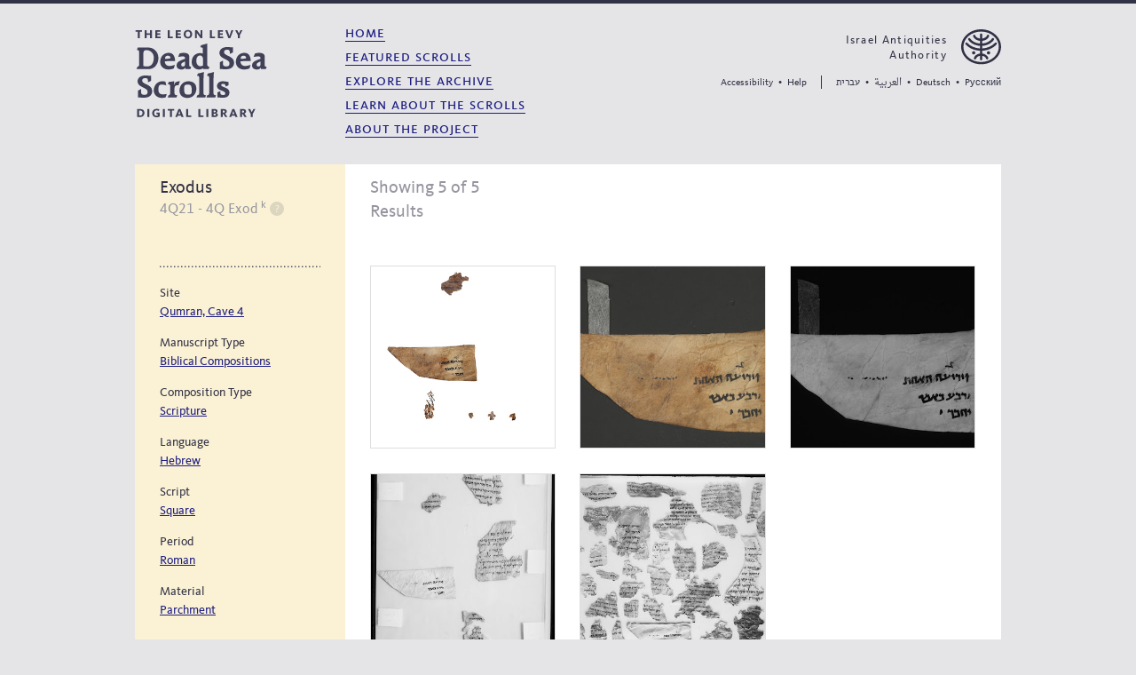

--- FILE ---
content_type: text/html; charset=utf-8
request_url: https://www.deadseascrolls.org.il/explore-the-archive/manuscript/4Q21-1
body_size: 5456
content:







<html lang="en"  dir="ltr" >
<head>
  



<meta charset="utf-8">
<meta http-equiv="X-UA-Compatible" content="IE=edge,chrome=1">
<title>
  The Dead Sea Scrolls - 4Q Exodus
</title>
<meta name="viewport" content="width=device-width, initial-scale=1">

  <link rel="alternate" href="https://www.deadseascrolls.org.il/explore-the-archive/manuscript/4Q21-1?locale=en_US" hreflang="en"/>
  <link rel="alternate" href="https://www.deadseascrolls.org.il/explore-the-archive/manuscript/4Q21-1?locale=he_IL" hreflang="he"/>
  <link rel="alternate" href="https://www.deadseascrolls.org.il/explore-the-archive/manuscript/4Q21-1?locale=ar_EG" hreflang="ar"/>
  <link rel="alternate" href="https://www.deadseascrolls.org.il/explore-the-archive/manuscript/4Q21-1?locale=de_DE" hreflang="de"/>
  <link rel="alternate" href="https://www.deadseascrolls.org.il/explore-the-archive/manuscript/4Q21-1?locale=ru_RU" hreflang="ru"/>

<meta name="description" content="">
<meta property="og:title" content="
  The Dead Sea Scrolls - 4Q Exodus
"/>
<meta property="og:type" content="website"/>
<meta property="og:site_name" content="
  The Dead Sea Scrolls - 4Q Exodus
"/>
<meta property="og:image" content="http://www.deadseascrolls.org.il/img/fb-img.png"/>
<meta property="og:description"
      content="
  The Leon Levy Dead Sea Scrolls Digital Library offers an exceptional encounter with antiquity. Using the
    world's most advanced imaging technology, the Digital Library preserves thousands of scroll fragments, including the
    oldest known copies of biblical texts, now accessible to the public for the first time.
"/>
<meta property="og:url" content="https://www.deadseascrolls.org.il/explore-the-archive/manuscript/4Q21-1?locale=en_US"/>

  <link rel="icon" href="/img/favicon.ico" type="image/x-icon">
  <link rel="stylesheet" media="screen" href="/css/common.css?b91cd8f9">
  <link rel="stylesheet" media="screen" href="/css/common.en.css?b91cd8f9">
  <script>
    window.locale = "en_US";
    window.lang = locale.split("_")[0];
    
    window.page = "manuscript";
    window._TRANSLATIONS = {};
    window._TRANSLATIONS["High contrast mode ON"] = "High contrast mode ON";
    window._TRANSLATIONS["High contrast mode OFF"] = "High contrast mode OFF";
  </script>

  
  
  

  
    <script
      src="https://code.jquery.com/jquery-3.3.1.min.js"
      integrity="sha256-FgpCb/KJQlLNfOu91ta32o/NMZxltwRo8QtmkMRdAu8="
      crossorigin="anonymous"></script>
  

  <script
    src="https://cdnjs.cloudflare.com/ajax/libs/jQuery.dotdotdot/3.2.2/jquery.dotdotdot.js"
    integrity="sha256-zieebSA4BBabdVXS4ZVg5rqbtUl0TU1ovQWHZoeV1us="
    crossorigin="anonymous"></script>

  <script src="/js/vendor.js?b91cd8f9"></script>
  <script src="/js/common.js?b91cd8f9"></script>

  
  <script>
    window.manuscriptModel = {"script_language": "Hebrew", "previous_numbers": [], "composition_name": "Exodus", "site": "Qumran, Cave 4", "composition_type": "Scripture", "keywords": "", "manuscript_number_sort": "0004Q0021", "maagarim_link": "", "composition_type_parent": "Scripture", "composition_keywords": "You shall have no other gods before[a] me.", "script_language_parent": "Hebrew", "scientific_numbers": ["4Q-21(201)"], "general_notes": [], "manuscript_number": "4Q21", "script_type": "Square", "description": "", "short_name": "4Q Exod", "site_parent": "Qumran", "plate_numbers": [], "material": "Parchment", "period": "Roman", "syn_other_characteristics": [], "manuscript_type_parent": "Biblical Compositions", "copy": "k", "manuscript_type": "Biblical Compositions", "other_characteristics": [], "manuscript_id": "4Q21-1", "name": "4Q Exodus", "official_publications": ["Sanderson 1994. DJD 12: 151."], "orion_link": "http://orion-bibliography.huji.ac.il/?keyword=4Q21", "composition_id": null, "alt_composition_names": [], "thes_num": 1};

    window._TRANSLATIONS["About"] = "About";
    window._TRANSLATIONS["Add a comment"] = "Add a comment";
    window._TRANSLATIONS["Additional bibliography:"] = "Additional bibliography:";
    window._TRANSLATIONS["Add filter"] = "Add filter";
    window._TRANSLATIONS["By"] = "By";
    window._TRANSLATIONS["Composition Type"] = "Composition Type";
    window._TRANSLATIONS["Contains abbreviations of location, manuscript number, composition name and copy."] = "Contains abbreviations of location, manuscript number, composition name and copy.";
    window._TRANSLATIONS["Close"] = "Close";
    window._TRANSLATIONS["Discussion"] = "Discussion";
    window._TRANSLATIONS["Filter Images"] = "Filter Images";
    window._TRANSLATIONS["Filter"] = "Filter";
    window._TRANSLATIONS["Filters"] = "Filters";
    window._TRANSLATIONS["Help"] = "Help";
    window._TRANSLATIONS["Images"] = "Images";
    window._TRANSLATIONS["Language"] = "Language";
    window._TRANSLATIONS["Learn more"] = "Learn more";
    window._TRANSLATIONS["Load more results"] = "Load more results";
    window._TRANSLATIONS["Loading"] = "Loading";
    window._TRANSLATIONS["Manuscript Type"] = "Manuscript Type";
    window._TRANSLATIONS["Material"] = "Material";
    window._TRANSLATIONS["No comments yet"] = "No comments yet";
    window._TRANSLATIONS["Notes"] = "Notes";
    window._TRANSLATIONS["Period"] = "Period";
    window._TRANSLATIONS["Publications"] = "Publications";
    window._TRANSLATIONS["Remove filter"] = "Remove filter";
    window._TRANSLATIONS["Script"] = "Script";
    window._TRANSLATIONS["Showing {x} of {y} Results"] = "Showing {x} of {y} Results";
    window._TRANSLATIONS["Showing {x} of {y}"] = "Showing {x} of {y}";
    window._TRANSLATIONS["Site"] = "Site";
    window._TRANSLATIONS["Taken"] = "Taken";
    window._TRANSLATIONS["The Historical Dictionary Project"] = "The Historical Dictionary Project";
    window._TRANSLATIONS["The Orion Center"] = "The Orion Center";
    window._TRANSLATIONS["Transcriptions"] = "Transcriptions";
    window._TRANSLATIONS["content_type"] = "Content type";
    window._TRANSLATIONS["in"] = "in";
    window._TRANSLATIONS["photo_type"] = "Photo type";
    window._TRANSLATIONS["photographer"] = "Photographer";
    window._TRANSLATIONS["Comments"] = "Comments";
  </script>
  
    
    <script src="https://cdn.jsdelivr.net/npm/vue@2.5.16/dist/vue.min.js"></script>
  

  <link rel="stylesheet" media="screen" href="/css/search.css?b91cd8f9">
  <script src="/js/search.js?b91cd8f9" async></script>

</head>
<body>

<script>
  if (localStorage.highContrastMode === "true") {
    document.querySelector("html").classList.add("t-high-contrast");
  }
  else {
    document.querySelector("html").classList.remove("t-high-contrast");
  }
</script>

<div class="c-page c-page--manuscript">



<div class="c-top-border"></div>


<header class="c-header">

  
  <div class="c-header__project-logo-and-nav-menu">

    
    <button
      aria-expanded="false"
      aria-controls="c-navigation-panel"
      class="c-header__hamburger i-icon i-hamburger">
      Navigation panel
    </button>

    
    

<div id="c-navigation-panel" class="c-navigation-panel" aria-hidden="true">

  
  <div class="c-navigation-panel__top-border">
  </div>

  
  <div class="c-navigation-panel__header">

    
    <div class="c-navigation-panel__header-iaa-logo">
      <a tabindex="-1" class="c-navigation-panel__header-iaa-logotype" href="http://www.antiquities.org.il">
        Israel Antiquities Authority
      </a>
      <div class="i-logo-iaa-navigation-panel" role="presentation">
      </div>
    </div>

    
    <div class="c-navigation-panel__header-project-logo">
      <a tabindex="-1" href="/home" aria-label="The Leon Levy dead sea scrolls Digital Library">
        <div class="i-logo-navigation-panel">
        </div>
      </a>
    </div>
  </div>

  
  <div class="c-navigation-panel__body">

    
    <ul class="c-navigation-panel__list" role="navigation" aria-label="Site navigation">

        
        
          
          

  
  

  <li class="c-navigation-panel__list-item"
    
    tabindex="-1">

    <a class="c-navigation-panel__main-link"
      href="/home"
      tabindex="-1">
        Home
    </a>

  </li>


        
          
          

  
  

  <li class="c-navigation-panel__list-item"
    
    tabindex="-1">

    <a class="c-navigation-panel__main-link"
      href="/featured-scrolls"
      tabindex="-1">
        Featured Scrolls
    </a>

  </li>


        
          
          

  
  

  <li class="c-navigation-panel__list-item"
    
    tabindex="-1">

    <a class="c-navigation-panel__main-link"
      href="/explore-the-archive"
      tabindex="-1">
        Explore the Archive
    </a>

  </li>


        

        
        

  <ul>
    
    <li class="c-navigation-panel__list-item"
      tabindex="-1">
      <a class="c-navigation-panel__main-link"
         href="/learn-about-the-scrolls/introduction">
          Learn About the Scrolls
      </a>
    </li>

    
    

      
      

      
      
        <li class="c-navigation-panel__list-item"
          
          tabindex="-1">
          <a class="c-navigation-panel__secondary-link" tabindex="-1" href="/learn-about-the-scrolls/introduction">
            Introduction
          </a>
        </li>
      
    

      
      

      
      
        <li class="c-navigation-panel__list-item"
          
          tabindex="-1">
          <a class="c-navigation-panel__secondary-link" tabindex="-1" href="/learn-about-the-scrolls/historical-background">
            Historical Background
          </a>
        </li>
      
    

      
      

      
      
        <li class="c-navigation-panel__list-item"
          
          tabindex="-1">
          <a class="c-navigation-panel__secondary-link" tabindex="-1" href="/learn-about-the-scrolls/historical-timeline">
            Historical Timeline
          </a>
        </li>
      
    

      
      

      
      
        <li class="c-navigation-panel__list-item"
          
          tabindex="-1">
          <a class="c-navigation-panel__secondary-link" tabindex="-1" href="/learn-about-the-scrolls/discovery-and-publication">
            Discovery and Publication
          </a>
        </li>
      
    

      
      

      
      
        <li class="c-navigation-panel__list-item"
          
          tabindex="-1">
          <a class="c-navigation-panel__secondary-link" tabindex="-1" href="/learn-about-the-scrolls/discovery-sites">
            Discovery Sites
          </a>
        </li>
      
    

      
      

      
      
        <li class="c-navigation-panel__list-item"
          
          tabindex="-1">
          <a class="c-navigation-panel__secondary-link" tabindex="-1" href="/learn-about-the-scrolls/scrolls-content">
            Scrolls Content
          </a>
        </li>
      
    

      
      

      
      
        <li class="c-navigation-panel__list-item"
          
          tabindex="-1">
          <a class="c-navigation-panel__secondary-link" tabindex="-1" href="/learn-about-the-scrolls/languages-and-scripts">
            Languages and Scripts
          </a>
        </li>
      
    

      
      

      
      
        <li class="c-navigation-panel__list-item"
          
          tabindex="-1">
          <a class="c-navigation-panel__secondary-link" tabindex="-1" href="/learn-about-the-scrolls/conservation">
            Conservation
          </a>
        </li>
      
    
  </ul>



         
         

  <ul>
    
    <li class="c-navigation-panel__list-item"
      tabindex="-1">
      <a class="c-navigation-panel__main-link"
         href="/about-the-project/a-note-from-the-iaa-director">
          About the Project
      </a>
    </li>

    
    

      
      

      
      
        <li class="c-navigation-panel__list-item"
          
          tabindex="-1">
          <a class="c-navigation-panel__secondary-link" tabindex="-1" href="/about-the-project/a-note-from-the-iaa-director">
            A Note From the IAA Director
          </a>
        </li>
      
    

      
      

      
      
        <li class="c-navigation-panel__list-item"
          
          tabindex="-1">
          <a class="c-navigation-panel__secondary-link" tabindex="-1" href="/about-the-project/the-iaa">
            The IAA
          </a>
        </li>
      
    

      
      

      
      
        <li class="c-navigation-panel__list-item"
          
          tabindex="-1">
          <a class="c-navigation-panel__secondary-link" tabindex="-1" href="/about-the-project/the-digital-library">
            The Digital Library
          </a>
        </li>
      
    

      
      

      
      
        <li class="c-navigation-panel__list-item"
          
          tabindex="-1">
          <a class="c-navigation-panel__secondary-link" tabindex="-1" href="/about-the-project/the-leon-levy-and-arcadia-funds">
            The Leon Levy and Arcadia Funds
          </a>
        </li>
      
    

      
      

      
      
        <li class="c-navigation-panel__list-item"
          
          tabindex="-1">
          <a class="c-navigation-panel__secondary-link" tabindex="-1" href="/about-the-project/credits">
            Credits
          </a>
        </li>
      
    
  </ul>



         
        <li class="c-navigation-panel__list-item">
          <a tabindex="-1" class="c-navigation-panel__main-link" href="mailto:contact@deadseascrolls.org.il">
            contact us
          </a>
        </li>

      
      
        
        

  
  

  <li class="c-navigation-panel__list-item"
    
    tabindex="-1">

    <a class="c-navigation-panel__main-link"
      href="/help"
      tabindex="-1">
        Help
    </a>

  </li>


      
        
        

  
  

  <li class="c-navigation-panel__list-item"
    
    tabindex="-1">

    <a class="c-navigation-panel__main-link"
      href="/terms"
      tabindex="-1">
        Terms &amp; Conditions
    </a>

  </li>


      
        
        

  
  

  <li class="c-navigation-panel__list-item"
    
    tabindex="-1">

    <a class="c-navigation-panel__main-link"
      href="/accessibility-statement"
      tabindex="-1">
        Accessibility Statement
    </a>

  </li>


      
        
        

  
  

  <li class="c-navigation-panel__list-item"
    
    tabindex="-1">

    <a class="c-navigation-panel__main-link"
      href="/about-the-project/credits"
      tabindex="-1">
        Credits
    </a>

  </li>


      

    </ul>
  </div>

  
  <div class="c-navigation-panel__footer">

    
    <div class="c-navigation-panel__footer-languages">

      
      <button
        tabindex="-1"
        aria-controls="c-navigation-panel-dialog-languages"
        aria-expanded="false"
        class="c-navigation-panel__footer-languages-button">

        
        <div class="i-globe c-navigation-panel__footer-languages-button-icon" role="presentation"></div>

        
        <div class="c-navigation-panel__footer-languages-button-label">
          
            
              English
            
          
            
          
            
          
            
          
            
          
        </div>
      </button>
    </div>

    
    <div class="c-navigation-panel__footer-utilities">

      
      <button
        tabindex="-1"
        class="c-navigation-panel__footer-accessibility-link i-accessibility i-icon"
        aria-controls="c-navigation-panel-dialog"
        aria-expanded="false">
        Accessibility
      </button>

      
      <a tabindex="-1" href="/help">
        <div class="c-navigation-panel__footer-help-link i-help i-icon">
          Help
        </div>
      </a>
    </div>
  </div>
</div>


<div id="c-navigation-panel-dialog-languages" class="c-navigation-panel-dialog c-navigation-panel-dialog-languages">

  
  <div class="c-navigation-panel-dialog__title">
    Choose language
  </div>

  
  <ul role="presentation" class="c-navigation-panel-dialog-language-list">
    
      
    
      
        
  <li class="c-navigation-panel-dialog__language-list-item"
    tabindex="-1">
      <a class="c-navigation-panel-dialog__language-link
        c-navigation-panel-dialog__language-link--he_IL"
        href="?locale=he_IL"
        tabindex="-1">
          עברית
      </a>
  </li>

        
      
    
      
        
  <li class="c-navigation-panel-dialog__language-list-item"
    tabindex="-1">
      <a class="c-navigation-panel-dialog__language-link
        c-navigation-panel-dialog__language-link--ar_EG"
        href="?locale=ar_EG"
        tabindex="-1">
          العربية
      </a>
  </li>

        
      
    
      
        
  <li class="c-navigation-panel-dialog__language-list-item"
    tabindex="-1">
      <a class="c-navigation-panel-dialog__language-link
        c-navigation-panel-dialog__language-link--de_DE"
        href="?locale=de_DE"
        tabindex="-1">
          Deutsch
      </a>
  </li>

        
      
    
      
        
  <li class="c-navigation-panel-dialog__language-list-item"
    tabindex="-1">
      <a class="c-navigation-panel-dialog__language-link
        c-navigation-panel-dialog__language-link--ru_RU"
        href="?locale=ru_RU"
        tabindex="-1">
          Pусский
      </a>
  </li>

        
      
    
  </ul>

  
  <button class="c-navigation-panel-dialog__close-button c-navigation-panel-dialog__close-button-languages">
    close
  </button>
</div>


<div id="c-navigation-panel-dialog" class="c-navigation-panel-dialog c-navigation-panel-dialog-accessibility">
  <div class="c-navigation-panel-dialog__title">
    Accessibility
  </div>

  
  <div tabindex="0" role="switch" aria-checked="false" class="c-navigation-panel-dialog__hc-toggle js-hc-toggle" aria-label="High contrast mode">

    
    <div class="c-navigation-panel-dialog__link js-hc-label" role="presentation">
      High contrast mode OFF
    </div>

    
    <div class="c-navigation-panel-dialog__hc-toggle-indicator"></div>
  </div>

  
  <div class="c-navigation-panel-dialog__link-container">
    <a class="c-navigation-panel-dialog__link--external" href="/accessibility-statement">
      Accessibility Statement
    </a>
  </div>

  
  <button class="c-navigation-panel-dialog__close-button c-navigation-panel-dialog__close-button-accessibility">
    close
  </button>
</div>


<div class="c-navigation-panel-opacity-overlay">
</div>

    
    <div class="c-header__project-logo">
      <a href="
  
    /home
  
" aria-label="The Leon Levy dead sea scrolls Digital Library">
        <div class="i-logo">
        </div>
      </a>
    </div>

    
    <div class="c-header__navigation-menu">
      <div class="c-header__navigation-menu-pointer c-header__navigation-menu-pointer--hidden i-list-pointer" role="presentation">
      </div>
      <nav class="c-header__navigation-menu-list">
        <ul role="navigation" aria-label="Site navigation">
        
          

  
  
    
    
  

  
  

  <li class="c-header__navigation-menu-li" >
    <a class="c-header__navigation-menu-link" href="/home">Home</a>
  </li>

        
          

  
  
    
    
  

  
  

  <li class="c-header__navigation-menu-li" >
    <a class="c-header__navigation-menu-link" href="/featured-scrolls">Featured Scrolls</a>
  </li>

        
          

  
  
    
    
  

  
  

  <li class="c-header__navigation-menu-li" >
    <a class="c-header__navigation-menu-link" href="/explore-the-archive">Explore the Archive</a>
  </li>

        
          

  
  
    
    
  

  
  

  <li class="c-header__navigation-menu-li" >
    <a class="c-header__navigation-menu-link" href="/learn-about-the-scrolls/introduction">Learn About the Scrolls</a>
  </li>

        
          

  
  
    
    
  

  
  

  <li class="c-header__navigation-menu-li" >
    <a class="c-header__navigation-menu-link" href="/about-the-project/a-note-from-the-iaa-director">About the Project</a>
  </li>

        
        </ul>
      </nav>
    </div>
  </div>

  
  <div class="c-header__utility-and-language-menu">

    
    <a href="http://www.antiquities.org.il" target="_blank">
      <div class="c-header__iaa-logo">
        <div class="c-header__iaa-logotype-container">
          <div class="c-header__iaa-logotype" href="http://www.antiquities.org.il">
            Israel Antiquities Authority
          </div>
        </div>
        <div class="c-header__iaa-logo-symbol">
          <div class="i-logo-iaa"></div>
        </div>
      </div>
    </a>

    
    <div class="c-header__links-container">

      
      <ul role="presentation" class="c-header__utility-links-container">
        
        <li class="c-header__utility-link-list-item">
          
          <div class="c-header__utility-link c-header__accessibility-tooltip-button"
            aria-controls="js-header-accessibility-tooltip"
            aria-expanded="false">
            Accessibility
        </div>

          
          <div class="c-header-accessibility-tooltip"
            id="js-header-accessibility-tooltip"
            aria-hidden="true">

            
            <div role="switch"
              aria-checked="false"
              aria-label="High contrast mode"
              tabindex="-1"
              class="c-header-accessibility-tooltip__link c-header-accessibility-tooltip__hc-toggle js-hc-toggle">
              <span class="js-hc-label" role="presentation">High contrast mode OFF</span>
              <div role="presentation" class="c-header-accessibility-tooltip__hc-toggle-indicator"></div>
            </div>

            
            <div class="c-header-accessibility-tooltip__accessibility-statement">
              <a
                tabindex="-1"
                class="c-header-accessibility-tooltip__link c-header-accessibility-tooltip__link--external"
                href="/accessibility-statement">
                Accessibility Statement
              </a>
            </div>
          </div>
        </li>

        
        <li role="presentation" class="c-header__seperator">
          •
        </li>

        
        <li class="c-header__utility-link-list-item" >
          <a class="c-header__utility-link" href="/help">Help</a>
        </li>
      </ul>

      
      <ul class="c-header__language-links-container" role="presentation">
        
          
        
          
            
            
  <li class="c-header__utility-link-list-item">
    <a class="c-header__utility-link c-header__language-link--he_IL"
       href="?locale=he_IL" tabindex="0">עברית</a>
  </li>

            
          
        
          
            
              <li role="presentation" class="c-header__seperator">•</li>
            
            
  <li class="c-header__utility-link-list-item">
    <a class="c-header__utility-link c-header__language-link--ar_EG"
       href="?locale=ar_EG" tabindex="0">العربية</a>
  </li>

            
          
        
          
            
              <li role="presentation" class="c-header__seperator">•</li>
            
            
  <li class="c-header__utility-link-list-item">
    <a class="c-header__utility-link c-header__language-link--de_DE"
       href="?locale=de_DE" tabindex="0">Deutsch</a>
  </li>

            
          
        
          
            
              <li role="presentation" class="c-header__seperator">•</li>
            
            
  <li class="c-header__utility-link-list-item">
    <a class="c-header__utility-link c-header__language-link--ru_RU"
       href="?locale=ru_RU" tabindex="0">Pусский</a>
  </li>

            
          
        
      </ul>
    </div>
 </header>


<div class="c-header-compact u-hide-large" aria-hidden="true" tabindex="-1">
  <div class="c-top-border" tabindex="-1"></div>
  <div class="c-header-compact__inner-content" tabindex="-1">
    <button class="c-header__hamburger i-hamburger" tabindex="-1" aria-label="Navigation panel"></button>
    <div class="c-header-compact__text">
      
  
    
  
  <h1 class="c-header-compact__page-name" tabindex="-1">4Q Exodus</h1>

      <button class="c-header-compact__top-button" tabindex="-1" aria-label="go to top">
        <span role="presentation" class="i-icon i-top-dark" tabindex="-1"></span>
        <span class="c-header-compact__top-button-label" tabindex="-1">top</span>
      </button>
    </div>
  </div>
  <div class="c-header-compact__bottom-border" role="presentation" tabindex="-1"></div>
</div>
  <div class="c-page__content u-no-padding" role="main">
    
  <div id="search-page"></div>

  <script type="text/javascript">
    var disqus_shortname = 'iaa-dss';
    var disqus_identifier = 'manuscript/4Q21-1';
    var disqus_developer = 1;
    var disqus_config = function () {
      this.language = lang;
    };

    (function () {
      var dsq = document.createElement('script');
      dsq.type = 'text/javascript';
      dsq.async = true;
      dsq.src = 'https://' + disqus_shortname + '.disqus.com/embed.js';
      (document.getElementsByTagName('head')[0] || document.getElementsByTagName('body')[0]).appendChild(dsq);
    })();
  </script>

  <div class="c-comments-overlay">
    <div id="comment_input" class="c-comments-overlay__content">
      <div id="disqus_thread"></div>
      <a href="http://disqus.com" class="dsq-brlink">comments powered by <span
          class="logo-disqus">Disqus</span></a>
    </div>
  </div>

  </div>
  

<footer>

  <!-- Desktop -->
  <div class="c-footer u-hide-small u-hide-medium">
    
    <div class="c-footer__group c-footer__group--wider" role="presentation">

      
      <a class="c-footer__home-link" href="
  
    /home
  
">
        <ul role="presentation" class="c-footer__home-link-inner focus-inner c-footer__sub-group">
          <li class="c-footer__link c-footer__link--secondary">
            The Leon Levy
          </li>
          <li class="c-footer__link">
            dead sea scrolls
          </li>
          <li class="c-footer__link c-footer__link--secondary">
            Digital Library
          </li>
        </ul>
      </a>

      
      <ul role="presentation" class="c-footer__utility-links focus-inner c-footer__sub-group">
        <li>
          <a class="c-footer__link" href="mailto:contact@deadseascrolls.org.il">contact us</a>
        </li>
        
          
  <li class="">
    <a class="c-footer__link" href="/help">Help</a>
  </li>

        
          
  <li class="">
    <a class="c-footer__link" href="/accessibility-statement">Accessibility Statement</a>
  </li>

        
          
  <li class="">
    <a class="c-footer__link" href="/terms">Terms &amp; Conditions</a>
  </li>

        
      </ul>

      
      <ul class="c-footer__copyright c-footer__sub-group" role="presentation">
        <li>© 2026 Israel Antiquities Authority</li>
      </ul>
    </div>

    
    <div class="c-footer__group c-footer__group--slimmer" role="presentation">

      
      
        <ul class="c-footer__sub-group c-footer__featured-and-explore" role="presentation">
          
  <li class="">
    <a class="c-footer__link" href="/featured-scrolls">Featured Scrolls</a>
  </li>

        </ul>
      
        <ul class="c-footer__sub-group c-footer__featured-and-explore" role="presentation">
          
  <li class="">
    <a class="c-footer__link" href="/explore-the-archive">Explore the Archive</a>
  </li>

        </ul>
      

      
      <ul class="c-footer__sub-group" role="presentation">
        
  <ul role="presentation" class="c-footer__category-list">
    
    <li class="">
      <a class="c-footer__link" href="/about-the-project/a-note-from-the-iaa-director">About the Project</a>
    </li>

    
    
      
      
        <li>
          <a class="c-footer__link c-footer__link--secondary c-footer__link--secondary-list-item" href="/about-the-project/a-note-from-the-iaa-director">A Note From the IAA Director</a>
        </li>
      
    
      
      
        <li>
          <a class="c-footer__link c-footer__link--secondary c-footer__link--secondary-list-item" href="/about-the-project/the-iaa">The IAA</a>
        </li>
      
    
      
      
        <li>
          <a class="c-footer__link c-footer__link--secondary c-footer__link--secondary-list-item" href="/about-the-project/the-digital-library">The Digital Library</a>
        </li>
      
    
      
      
        <li>
          <a class="c-footer__link c-footer__link--secondary c-footer__link--secondary-list-item" href="/about-the-project/the-leon-levy-and-arcadia-funds">The Leon Levy and Arcadia Funds</a>
        </li>
      
    
      
      
    
  </ul>

      </ul>
    </div>

    
    <div class="c-footer__group c-footer__group--slimmer" role="presentation">

      
      <div class="c-footer__sub-group">
        
  <ul role="presentation" class="c-footer__category-list">
    
    <li class="c-footer__link--learn-title">
      <a class="c-footer__link" href="/learn-about-the-scrolls/introduction">Learn About the Scrolls</a>
    </li>

    
    
      
      
        <li>
          <a class="c-footer__link c-footer__link--secondary c-footer__link--secondary-list-item" href="/learn-about-the-scrolls/introduction">Introduction</a>
        </li>
      
    
      
      
        <li>
          <a class="c-footer__link c-footer__link--secondary c-footer__link--secondary-list-item" href="/learn-about-the-scrolls/historical-background">Historical Background</a>
        </li>
      
    
      
      
        <li>
          <a class="c-footer__link c-footer__link--secondary c-footer__link--secondary-list-item" href="/learn-about-the-scrolls/historical-timeline">Historical Timeline</a>
        </li>
      
    
      
      
        <li>
          <a class="c-footer__link c-footer__link--secondary c-footer__link--secondary-list-item" href="/learn-about-the-scrolls/discovery-and-publication">Discovery and Publication</a>
        </li>
      
    
      
      
        <li>
          <a class="c-footer__link c-footer__link--secondary c-footer__link--secondary-list-item" href="/learn-about-the-scrolls/discovery-sites">Discovery Sites</a>
        </li>
      
    
      
      
        <li>
          <a class="c-footer__link c-footer__link--secondary c-footer__link--secondary-list-item" href="/learn-about-the-scrolls/scrolls-content">Scrolls Content</a>
        </li>
      
    
      
      
        <li>
          <a class="c-footer__link c-footer__link--secondary c-footer__link--secondary-list-item" href="/learn-about-the-scrolls/languages-and-scripts">Languages and Scripts</a>
        </li>
      
    
      
      
        <li>
          <a class="c-footer__link c-footer__link--secondary c-footer__link--secondary-list-item" href="/learn-about-the-scrolls/conservation">Conservation</a>
        </li>
      
    
  </ul>

      </div>
    </div>

    
    <div class="c-footer__group c-footer__group--wider" role="presentation">

      
      <a href="http://www.antiquities.org.il" class="c-footer__sub-group c-footer__iaa-logo" role="presentation" target="_blank">
        <div class="c-footer__iaa-symbol i-logo-iaa-footer"></div>
        <div class="c-footer__link c-footer__link--secondary c-footer__iaa-logotype"  aria-labelledby="label-iaa">
          Israel Antiquities Authority
        </div>
      </a>

      
      <ul class="c-footer__google-logo-group c-footer__sub-group" role="presentation">
        <li class="c-footer__link c-footer__link--secondary c-footer__google-logo-label">
          Powered by:
        </li>
        <li>
          <a class="c-footer__google-logo i-icon i-logo-google" href="http://www.google.com/culturalinstitute"
            aria-label="Google Arts and Culture"></a>
        </li>
      </ul>

      
      <ul class="c-footer__sub-group c-footer__credits" role="presentation">
        
  <li class="c-footer__link--credits">
    <a class="c-footer__link" href="/about-the-project/credits">Credits</a>
  </li>

      </ul>
    </div>
  </div>

  <!-- Tablet and mobile -->
  <div class="c-footer c-footer__mobile u-hide-large">

    <div class="c-footer__mobile-logos">
    
      <a href="http://www.antiquities.org.il" class="c-footer__sub-group c-footer__iaa-logo" role="presentation" target="_blank">
        <div class="c-footer__iaa-symbol i-logo-iaa-footer"></div>
        <div class="c-footer__link c-footer__link--secondary c-footer__iaa-logotype" aria-labelledby="label-iaa">
          Israel Antiquities Authority
        </div>
      </a>

      
      <ul class="c-footer__google-logo-group c-footer__sub-group" role="presentation">
        <li class="c-footer__link c-footer__link--secondary c-footer__google-logo-label">
          Powered by:
        </li>
        <li>
          <a class="c-footer__google-logo i-icon i-logo-google" href="http://www.google.com/culturalinstitute"
            aria-label="Google Arts and Culture"></a>
        </li>
      </ul>
    </div>

    
    <div class="c-footer__copyright c-footer__sub-group" role="presentation">
      © 2026 Israel Antiquities Authority
    </div>

  </div>

</footer>
</div>

<script type="text/javascript">
  var _gaq = _gaq || [];
  _gaq.push(['_setAccount', 'UA-36921234-1']);
  _gaq.push(['_setDomainName', 'deadseascrolls.org.il']);
  _gaq.push(['_trackPageview']);
  (function () {
    var ga = document.createElement('script');
    ga.type = 'text/javascript';
    ga.async = true;
    ga.src = ('https:' == document.location.protocol ? 'https://ssl' : 'http://www') + '.google-analytics.com/ga.js';
    var s = document.getElementsByTagName('script')[0];
    s.parentNode.insertBefore(ga, s);
  })();

</script>
</body>
</html>

--- FILE ---
content_type: text/css
request_url: https://www.deadseascrolls.org.il/css/common.css?b91cd8f9
body_size: 53278
content:
@font-face{font-family:Kievit;font-weight:300;src:url(/css/fonts/KievitWeb-Book-c7a3cc8c94450b5b41b456ef98bb64b3.woff) format("woff")}@font-face{font-family:Kievit;font-weight:700;src:url(/css/fonts/KievitWeb-Bold-0bbd13132fb49221631f3d165ed0d877.woff) format("woff")}@font-face{font-family:Kievit;font-style:italic;src:url(/css/fonts/KievitWeb-Ita-8aa00e3499dfbe90b54a6f0b3fdcf0e6.woff)}@font-face{font-family:KievitSc;font-weight:700;src:url(/css/fonts/KievitScWeb-Bold-3d02d95be79400f80a54b686680ced6a.woff) format("woff")}@font-face{font-family:KievitSc;font-weight:300;src:url(/css/fonts/KievitScWeb-Book-ddecc4a06212e5e4da863f5adca1d4a8.eot);src:url(/css/fonts/KievitScWeb-Book-ddecc4a06212e5e4da863f5adca1d4a8.eot?#iefix) format("embedded-opentype"),url(/css/fonts/KievitScWeb-Book-fe3cd7d3855e1c6c852e5e4fbd33b44f.woff) format("woff")}@font-face{font-family:OpenFont;font-weight:400;src:url(/css/fonts/alef-regular-webfont-455cc11bdada3491b43729e419f1b9fe.ttf)}@font-face{font-family:OpenFont;font-weight:700;src:url(/css/fonts/alef-bold-webfont-655acbec9081a2d9119d2a1ac4f5f4f4.ttf)}@font-face{font-family:Frank;font-weight:700;src:url(/css/fonts/FrankGbold-40fb20c67ab5d19275c4986c4e7e0927.otf)}@font-face{font-family:Frank;font-weight:400;src:url(/css/fonts/FrankGreg-3912705ea13f267650e47ff6fca21cb8.otf)}@font-face{font-family:DroidKufi;font-weight:400;src:url(/css/fonts/DroidKufi-Regular-e4f4269620ef9498e24ae19eb05ac95c.ttf)}@font-face{font-family:DroidKufi;font-weight:700;src:url(/css/fonts/DroidKufi-Bold-4d8f3463211aa7df25ce017e08122a9d.ttf)}@font-face{font-family:DroidNaskh;font-weight:400;src:url(/css/fonts/DroidNaskh-Regular-2afd64155539a491529a45de03b624da.ttf)}@font-face{font-family:DroidNaskh;font-weight:700;src:url(/css/fonts/DroidNaskh-Bold-9d50cd31c6310d54c91dc7bb443413a2.ttf)}.i-accessibility{background-image:url([data-uri]);width:22px;height:22px;background-size:22px 22px}.i-arrowDown{background-image:url([data-uri])}.i-arrowDown,.i-arrowUp{width:9px;height:20px;background-size:9px 20px}.i-arrowUp{background-image:url([data-uri])}.i-carousel-indicator-selected{background-image:url([data-uri]);width:8px;height:8px;background-size:8px 8px}.i-carousel-indicator{background-image:url([data-uri]);width:8px;height:8px;background-size:8px 8px}.i-close-filters{background-image:url([data-uri]);width:16px;height:16px;background-size:16px 16px}.i-close-help{background-image:url([data-uri]);width:26px;height:26px;background-size:26px 26px}.i-comment-darkgrey{background-image:url([data-uri])}.i-comment-darkgrey,.i-comment-grey{width:14px;height:14px;background-size:14px 14px}.i-comment-grey{background-image:url([data-uri])}.i-comment-purple{background-image:url([data-uri])}.i-comment,.i-comment-purple{width:14px;height:14px;background-size:14px 14px}.i-comment{background-image:url(/img/generated/comment-a2cbdb90d892d410cba0a2bdca457dba.png)}.i-conversation{background-image:url([data-uri]);width:14px;height:14px;background-size:14px 14px}.i-dotted-line{background-image:url([data-uri]);width:4px;height:2px;background-size:4px 2px}.i-ext-link{background-image:url([data-uri]);width:12px;height:12px;background-size:12px 12px}.i-faceted-list-expando{background-image:url([data-uri])}.i-faceted-list-expando,.i-globe{width:20px;height:20px;background-size:20px 20px}.i-globe{background-image:url([data-uri])}.i-grey-bullet{background-image:url([data-uri]);width:5px;height:14px;background-size:5px 14px}.i-hamburger{background-image:url([data-uri]);width:20px;height:17px;background-size:20px 17px}.i-help{background-image:url([data-uri]);width:22px;height:22px;background-size:22px 22px}.i-iaa-ar{background-image:url(/img/generated/iaa-ar-4cc0e58c5024c8b5fe2d6ccff20b449b.png);width:106px;height:41px;background-size:106px 41px}.i-image-viewer-explore{background-image:url([data-uri]);width:42px;height:42px;background-size:42px 42px}.i-image-viewer-fullscreen-enter{background-image:url([data-uri]);width:42px;height:42px;background-size:42px 42px}.i-image-viewer-fullscreen-exit{background-image:url([data-uri]);width:42px;height:42px;background-size:42px 42px}.i-image-viewer-zoom-in{background-image:url([data-uri]);width:21px;height:19px;background-size:21px 19px}.i-image-viewer-zoom-out{background-image:url([data-uri]);width:21px;height:19px;background-size:21px 19px}.i-list-pointer{background-image:url([data-uri]);width:7px;height:10px;background-size:7px 10px}.i-logo-facebook{background-image:url([data-uri]);width:74px;height:15px;background-size:74px 15px}.i-logo-google{background-image:url([data-uri]);width:91px;height:31px;background-size:91px 31px}.i-logo-iaa-footer{background-image:url([data-uri])}.i-logo-iaa,.i-logo-iaa-footer{width:45px;height:40px;background-size:45px 40px}.i-logo-iaa{background-image:url([data-uri])}.i-logo-twitter{background-image:url([data-uri]);width:74px;height:15px;background-size:74px 15px}.i-next-white{background-image:url([data-uri]);width:14px;height:9px;background-size:14px 9px}.i-next{background-image:url([data-uri]);width:14px;height:10px;background-size:14px 10px}.i-pause{background-image:url([data-uri])}.i-pause,.i-play{width:14px;height:14px;background-size:14px 14px}.i-play{background-image:url([data-uri])}.i-question-icon{background-image:url([data-uri]);width:16px;height:17px;background-size:16px 17px}.i-question-mark-stroke{background-image:url([data-uri]);width:26px;height:26px;background-size:26px 26px}.i-remove-filter{background-image:url([data-uri]);width:11px;height:11px;background-size:11px 11px}.i-search-btn_small{background-image:url([data-uri]);width:26px;height:26px;background-size:26px 26px}.i-search-btn{background-image:url([data-uri]);width:32px;height:32px;background-size:32px 32px}.i-tiparrow-rtl{background-image:url(/img/generated/tiparrow-rtl-2c4e7851df315b3067b7a366dc167f71.png)}.i-tiparrow,.i-tiparrow-rtl{width:11px;height:18px;background-size:11px 18px}.i-tiparrow{background-image:url(/img/generated/tiparrow-972e766c604f1a66f7f5fd840947f48a.png)}.i-top-dark{background-image:url([data-uri]);width:9px;height:7px;background-size:9px 7px}.i-top{background-image:url([data-uri]);width:9px;height:6px;background-size:9px 6px}.i-x{background-image:url([data-uri]);width:26px;height:26px;background-size:26px 26px}@media (-webkit-min-device-pixel-ratio:2),(min-resolution:192dpi){.i-image-viewer-zoom-out{background-image:url([data-uri]);width:21px;height:19px;background-size:21px 19px}}@media (-webkit-min-device-pixel-ratio:2),(min-resolution:192dpi){.i-image-viewer-zoom-in{background-image:url([data-uri]);width:21px;height:19px;background-size:21px 19px}}@media (-webkit-min-device-pixel-ratio:2),(min-resolution:192dpi){.i-image-viewer-fullscreen-exit{background-image:url([data-uri]);width:42px;height:42px;background-size:42px 42px}}@media (-webkit-min-device-pixel-ratio:2),(min-resolution:192dpi){.i-image-viewer-fullscreen-enter{background-image:url([data-uri]);width:42px;height:42px;background-size:42px 42px}}@media (-webkit-min-device-pixel-ratio:2),(min-resolution:192dpi){.i-image-viewer-explore{background-image:url([data-uri]);width:42px;height:42px;background-size:42px 42px}}@media (max-width:767px){.i-carousel-indicator-selected{background-image:url([data-uri]);width:6px;height:6px;background-size:6px 6px}}@media (max-width:767px){.i-carousel-indicator{background-image:url([data-uri]);width:6px;height:6px;background-size:6px 6px}}html.t-high-contrast .i-close-help{background-image:url([data-uri]);width:26px;height:26px;background-size:26px 26px}html.t-high-contrast .i-ext-link{background-image:url([data-uri]);width:12px;height:12px;background-size:12px 12px}[dir=rtl] .i-ext-link{background-image:url([data-uri]);width:12px;height:12px;background-size:12px 12px}.i-iaa-ar:hover{background-image:url(/img/generated/iaa-ar@hover-f412465bc7d0bafcec41f04a6542bbd0.png);width:106px;height:41px;background-size:106px 41px}html.t-high-contrast .i-list-pointer{background-image:url([data-uri]);width:7px;height:10px;background-size:7px 10px}[dir=rtl] .i-list-pointer{background-image:url([data-uri]);width:7px;height:10px;background-size:7px 10px}.i-logo-facebook:hover{background-image:url([data-uri]);width:74px;height:15px;background-size:74px 15px}html.t-high-contrast .i-logo-google{background-image:url([data-uri]);width:91px;height:31px;background-size:91px 31px}.i-logo-google:hover{background-image:url([data-uri]);width:91px;height:31px;background-size:91px 31px}@media (min-width:768px) and (max-width:1023px){.i-logo-google{background-image:url([data-uri]);width:78px;height:27px;background-size:78px 27px}}@media (max-width:767px){.i-logo-google{background-image:url([data-uri]);width:78px;height:27px;background-size:78px 27px}}html.t-high-contrast .i-logo-iaa-footer{background-image:url([data-uri]);width:45px;height:40px;background-size:45px 40px}.i-logo-iaa-footer:hover{background-image:url([data-uri]);width:45px;height:40px;background-size:45px 40px}@media (min-width:768px) and (max-width:1023px){.i-logo-iaa-footer{background-image:url([data-uri]);width:49px;height:43px;background-size:49px 43px}}@media (max-width:767px){.i-logo-iaa-footer{background-image:url([data-uri]);width:49px;height:43px;background-size:49px 43px}}@media (min-width:768px) and (max-width:1023px){.i-logo-iaa-navigation-panel{background-image:url([data-uri]);width:45px;height:39px;background-size:45px 39px}}@media (max-width:767px){.i-logo-iaa-navigation-panel{background-image:url([data-uri]);width:31px;height:27px;background-size:31px 27px}}@media (max-width:767px){.i-logo-iaa{background-image:url([data-uri]);width:31px;height:28px;background-size:31px 28px}}@media (max-width:767px){.i-logo-navigation-panel{background-image:url(/img/generated/logo-navigation-panel@small-c1ef069c7cc50db4cebb1d62c92017fc.svg);width:224px;height:64px;background-size:224px 64px}}.i-logo-twitter:hover{background-image:url([data-uri]);width:74px;height:15px;background-size:74px 15px}html.t-high-contrast .i-logo{background-image:url(/img/generated/logo@hc-dbdc81eda8496bf7f276c0dd8c54cb53.png);width:149px;height:99px;background-size:149px 99px}[dir=rtl] .i-next-white{background-image:url([data-uri]);width:14px;height:9px;background-size:14px 9px}html.t-high-contrast .i-next{background-image:url([data-uri]);width:14px;height:10px;background-size:14px 10px}[dir=rtl] .i-next{background-image:url([data-uri]);width:14px;height:9px;background-size:14px 9px}@media (max-width:767px){.i-pause{background-image:url([data-uri])}}@media (max-width:767px){.i-pause,.i-play{width:6px;height:7px;background-size:6px 7px}.i-play{background-image:url([data-uri])}}html.t-high-contrast .i-question-icon{background-image:url([data-uri]);width:16px;height:17px;background-size:16px 17px}html.t-high-contrast .i-question-mark-stroke{background-image:url([data-uri]);width:26px;height:26px;background-size:26px 26px}html.t-high-contrast .i-search-btn_small{background-image:url([data-uri]);width:26px;height:26px;background-size:26px 26px}html.t-high-contrast .i-search-btn{background-image:url([data-uri]);width:32px;height:32px;background-size:32px 32px}html.t-high-contrast .i-top{background-image:url([data-uri]);width:9px;height:6px;background-size:9px 6px}html.t-high-contrast .i-x{background-image:url([data-uri]);width:26px;height:26px;background-size:26px 26px}html.t-high-contrast [dir=rtl] .i-ext-link{background-image:url([data-uri]);width:12px;height:12px;background-size:12px 12px}html.t-high-contrast [dir=rtl] .i-list-pointer{background-image:url([data-uri]);width:7px;height:10px;background-size:7px 10px}@media (min-width:768px) and (max-width:1023px){.i-logo-google:hover{background-image:url([data-uri]);width:78px;height:27px;background-size:78px 27px}}@media (max-width:767px){.i-logo-google:hover{background-image:url([data-uri]);width:78px;height:27px;background-size:78px 27px}}@media (min-width:768px) and (max-width:1023px){html.t-high-contrast .i-logo-iaa-footer{background-image:url([data-uri]);width:49px;height:43px;background-size:49px 43px}}@media (min-width:768px) and (max-width:1023px){.i-logo-iaa-footer:hover{background-image:url([data-uri]);width:49px;height:43px;background-size:49px 43px}}@media (max-width:767px){html.t-high-contrast .i-logo-iaa-footer{background-image:url([data-uri]);width:49px;height:43px;background-size:49px 43px}}@media (max-width:767px){.i-logo-iaa-footer:hover{background-image:url([data-uri]);width:49px;height:43px;background-size:49px 43px}}@media (max-width:767px){html.t-high-contrast .i-logo{background-image:url(/img/generated/logo@small@hc-e3b5bc9be411bfe9b36273b1264ad2ee.svg);width:224px;height:64px;background-size:224px 64px}}html.t-high-contrast [dir=rtl] .i-next{background-image:url([data-uri]);width:14px;height:9px;background-size:14px 9px}.i-icon{background-repeat:no-repeat;color:transparent;display:inline-block;font-size:0}*{box-sizing:border-box}:focus{outline:2px solid #82b9f6}[data-focus-method=mouse]:focus,[data-focus-method=touch]:focus{outline:none}article,aside,details,figcaption,figure,footer,header,hgroup,nav,section{display:block}audio,canvas,video{display:inline-block;*display:inline;*zoom:1}audio:not([controls]){display:none}html{font-size:100%;font-family:Arial,sans-serif;-webkit-text-size-adjust:100%;-ms-text-size-adjust:100%}a,a:active,a:hover{text-decoration:none}sub,sup{position:relative;font-size:75%;line-height:0;vertical-align:baseline}sup{top:-.5em}sub{bottom:-.25em}img{max-width:100%;vertical-align:middle;border:0;-ms-interpolation-mode:bicubic}#map_canvas img{max-width:none}button,input,select,textarea{margin:0;font-size:100%;vertical-align:middle;border:0;font-family:inherit;border-radius:0}button,input{*overflow:visible;line-height:normal}button::-moz-focus-inner,input::-moz-focus-inner{padding:0;border:0}button,input[type=button],input[type=reset],input[type=submit]{cursor:pointer;-webkit-appearance:button}button,input[type=button]{overflow:hidden;display:block;background-color:transparent;border:none;padding:0}button>span{position:relative}input[type=search]{box-sizing:content-box;-webkit-appearance:textfield}input[type=search]::-webkit-search-cancel-button,input[type=search]::-webkit-search-decoration{-webkit-appearance:none}textarea{overflow:auto;vertical-align:top}dd,dl,dt,em,h1,h2,h3,h4,h5,h6,li,p,ul{margin:0;padding:0;font-style:normal;font-weight:400}h1,h2,h3,h4,h5,h6{font-size:1em}body{margin:0;padding:0;font-family:Arial,sans-serif}ul{list-style:none}table{line-height:inherit;border-spacing:0}iframe{width:100%}[role=button],[role=switch]{cursor:pointer}a{color:#1e1e82}html.t-has-hover a:hover{text-decoration:underline}html.t-high-contrast a{color:#000}html[lang] body{background-color:#e5e5e8;color:#323246;font-size:16px;line-height:21px;font-family:Kievit,Arial,sans-serif;font-weight:300;overflow-x:hidden}html[lang=he] body{font-family:OpenFont,sans-serif;font-weight:400}html[lang=ar] body{font-family:DroidNaskh,serif;font-weight:400;font-size:14px;line-height:22px}html.t-high-contrast[lang] body{color:#000;background-color:#f2f2f5}html[lang] p{margin-top:-5px;margin-bottom:28px}@media (min-width:768px) and (max-width:1023px){html[lang] p{margin-bottom:21px}}@media (max-width:767px){html[lang] p{margin-bottom:14px}}html[lang=ar] p{line-height:1.5}b{font-weight:700}.o-trio-layout{display:flex;align-items:flex-start;justify-content:space-between}@media (max-width:767px){.o-trio-layout{display:initial}}@media (-ms-high-contrast:active) and (max-width:767px),(-ms-high-contrast:none) and (max-width:767px){.o-trio-layout{display:block}}@media (min-width:1024px){.o-trio-layout__item{width:calc((100% - 56px) / 3)}}@media (min-width:768px) and (max-width:1023px){.o-trio-layout__item{width:calc((100% - 42px) / 3)}}@media (min-width:1024px){.o-trio-layout__double-item{width:calc(((100% - 56px) / 3) * 2 + 28px)}}@media (min-width:768px) and (max-width:1023px){.o-trio-layout__double-item{width:calc(((100% - 42px) / 3) * 2 + 21px)}}.c-page{width:976px;max-width:none;margin:0 auto}@media (max-width:1023px){.c-page{width:auto}}@media (max-width:767px){.c-page{max-width:558px;margin:0 auto}}@media (max-width:572px){.c-page{margin:0 7px;max-width:558px}}@media (min-width:768px) and (max-width:1023px){.c-page{max-width:976px;margin:0 auto}}@media (max-width:1004px) and (min-width:768px){.c-page{margin:0 14px;max-width:976px}}.c-page__content{min-height:600px;background:#fff}@media (min-width:1024px){.c-page__content{padding:28px 14px 35px}}@media (min-width:768px) and (max-width:1023px){.c-page__content{padding:35px 14px 56px}}@media (max-width:767px){.c-page__content{padding:21px 14px 56px}}@media (max-width:1023px){.c-page__content--no-min-height{min-height:0}}@media (max-width:1023px){.c-page__content--smaller-bottom-margin{margin-bottom:42px}}@media (min-width:768px){html[lang] .c-large-body-text{font-size:18px;line-height:22px}}html[lang=ar] .c-large-body-text{font-size:14px;line-height:22px}@media (min-width:768px){html[lang=ar] .c-large-body-text{font-size:16px;line-height:25px}}@media (min-width:768px){html[lang=he] .c-large-body-text{font-size:17px;line-height:22px}}html[lang] .c-small-body-text{font-size:14px;line-height:17px}html[lang=ar] .c-small-body-text{font-size:13px;line-height:18px}html[lang=he] .c-small-body-text{font-size:13px;font-weight:700}html[lang] .c-small-body-text--gray-caption{color:#82828f}@media (max-width:767px){html[lang] .c-small-body-text--gray-caption{font-size:16px;line-height:21px}}html[lang=ar] .c-small-body-text--gray-caption{font-family:DroidKufi,serif;font-size:12px;line-height:18px}@media (max-width:767px){html[lang=ar] .c-small-body-text--gray-caption{font-size:14px;line-height:22px}}html[lang=he] .c-small-body-text--gray-caption{font-size:15px;line-height:17px;font-weight:400}@media (max-width:767px){html[lang=he] .c-small-body-text--gray-caption{font-size:16px;line-height:21px}}@media (min-width:1024px){html[lang] .c-small-body-text-secondary{font-size:14px;line-height:19px;margin-bottom:11px}}@media (min-width:768px){html[lang] .c-small-body-text-secondary{margin-bottom:14px}}@media (min-width:1024px){html[lang=he] .c-small-body-text-secondary{margin-bottom:23px}}@media (max-width:767px){html[lang=he] .c-small-body-text-secondary{line-height:23px}}@media (min-width:1024px){html[lang=ar] .c-small-body-text-secondary{margin-bottom:23px}}@media (min-width:1024px){html[lang=ru] .c-small-body-text-secondary{letter-spacing:-.1px}}html[lang] .c-quote{font-size:18px;line-height:23px}@media (min-width:768px){html[lang] .c-quote{font-style:italic}}@media (max-width:1023px){html[lang] .c-quote{font-size:16px;line-height:21px}}html[lang=ar] .c-quote,html[lang=he] .c-quote{font-style:normal;font-size:20px;line-height:26px}html[lang=he] .c-quote{font-family:Frank,FrankG,FrankRuehl,serif}html[lang=en] .c-quote--alt{font-size:16px;line-height:21px}html[lang=ar] .c-quote--alt{font-size:14px;line-height:22px}html[lang=he] .c-quote--alt,html[lang=ru] .c-quote--alt{font-size:16px;line-height:21px}html[lang=ru] .c-quote--alt{font-style:normal}html[lang=de] .c-quote--alt{font-size:16px;line-height:21px}.c-quote__mark{font-size:46px}.c-quote__mark--opening{margin-top:12px}html[dir=ltr] .c-quote__mark--opening{float:left}html[dir=rtl] .c-quote__mark--opening{float:right}html[dir=ltr] .c-quote__mark--opening{margin-right:14px}html[dir=rtl] .c-quote__mark--opening{margin-left:14px}@media (max-width:1023px){html[dir=ltr] .c-quote__mark--opening{margin-right:12px}html[dir=rtl] .c-quote__mark--opening{margin-left:12px}}.c-quote__mark--closing{line-height:0;vertical-align:bottom}html[lang] .c-quote__source{font-family:KievitSc,sans-serif;font-weight:300;font-size:14px;line-height:23px;letter-spacing:2.8px}html[lang=ar] .c-quote__source{font-family:DroidKufi,serif;font-size:13px;line-height:23px}html[lang=he] .c-quote__source{font-family:OpenFont,sans-serif;font-size:13px;letter-spacing:0}html[lang] .c-quote__source-alt{font-family:KievitSc,sans-serif;font-weight:700;font-size:16px;line-height:21px}html[lang=ar] .c-quote__source-alt{font-family:DroidKufi,serif;font-size:16px;line-height:21px}html[lang=he] .c-quote__source-alt{font-family:OpenFont,sans-serif}html[lang] .c-heading{display:block;font-size:20px;line-height:27px;font-weight:700}html.t-high-contrast .c-heading{color:#000}html[lang=ar] .c-heading{font-family:DroidKufi,serif;line-height:22px}html[lang=he] .c-heading{font-size:20px;line-height:21px;font-weight:700;font-family:OpenFont,sans-serif}html[lang=de] .c-heading{hyphens:auto}html[lang] .c-heading--inactive{color:#b1b1b9}html[lang] .c-heading--main{border-top:2px solid #000;padding-top:5px;height:81px;line-height:22px}@media (max-width:1023px){html[lang] .c-heading--main{padding-top:5px}}@media (max-width:767px){html[lang] .c-heading--main{height:56px}}html[lang=he] .c-heading--main{font-family:Frank,FrankG,FrankRuehl,serif;font-size:24px;line-height:22px;font-weight:400;padding-top:9px}html[lang] .c-heading--secondary{background-image:url([data-uri]);background-repeat:repeat-x;padding-top:5px;height:75px;margin-top:50px}@media (-webkit-min-device-pixel-ratio:2),(min-resolution:192dpi){html[lang] .c-heading--secondary{background-image:url([data-uri]);background-size:4px 2px}}@media (max-width:767px){html[lang] .c-heading--secondary{height:60px;margin-top:28px}}html[lang=he] .c-heading--secondary{font-weight:700;font-size:20px}.c-heading--main+.c-heading--secondary{margin-top:0!important}@media (max-width:767px){.c-heading--main+.c-heading--secondary{margin-top:6px!important}}@media (max-width:767px){html[lang=de] .c-heading--secondary-long-german,html[lang=ru] .c-heading--secondary-long-russian{margin-bottom:28px}}html[lang] .c-heading--tertiary{background-image:url([data-uri]);background-repeat:repeat-x;padding-top:10px;font-size:16px;line-height:21px}@media (-webkit-min-device-pixel-ratio:2),(min-resolution:192dpi){html[lang] .c-heading--tertiary{background-image:url([data-uri]);background-size:4px 2px}}html[lang=ar] .c-heading--tertiary{font-family:DroidNaskh,serif;font-size:14px}html[lang=he] .c-heading--tertiary{font-weight:700}@media (max-width:767px){.c-heading--tertiary-after-paragraph{margin-top:25px}}html[lang] .c-small-cta{font-size:17px;font-family:KievitSc,sans-serif;text-transform:lowercase;letter-spacing:1.02px}html[lang=ar] .c-small-cta{font-size:14px;letter-spacing:.84px;font-family:DroidKufi,serif}html[lang=he] .c-small-cta{font-family:OpenFont,sans-serif}html[lang] .c-small-cta--info{color:#a0a0af}@media (max-width:767px){.u-hide-small{display:none!important}}@media (min-width:768px) and (max-width:1023px){.u-hide-medium{display:none!important}}@media (min-width:1024px){.u-hide-large{display:none!important}}@media (max-width:1023px){.u-hide-mobile{display:none!important}}html[lang=de] .u-hide-german,html[lang=ru] .u-hide-russian{display:none!important}html[dir=ltr] .u-smallcaps{font-family:KievitSc,sans-serif}.u-no-margin-bottom{margin-bottom:0!important}.u-extra-top-margin{margin-top:21px}.u-clearfix{clear:both}.u-avoid-wrap{display:inline-block;text-decoration:inherit}.u-ltr{direction:ltr}.u-rtl{direction:rtl}.u-unscrollable{overflow:hidden;position:fixed}.c-top-border{height:4px;background-color:#323246;width:100vw;position:relative;left:50%;right:50%;margin-left:-50vw;margin-right:-50vw}@media (max-width:767px){.c-top-border{height:3px}}.c-header{position:relative;display:flex;flex-direction:row;justify-content:space-between;z-index:100}@media (min-width:1024px){html[lang] .c-header{margin-top:29px;margin-bottom:23px}}@media (min-width:768px) and (max-width:1023px){html[lang] .c-header{margin-top:35px;margin-bottom:35px}html[lang][dir=ltr] .c-header{margin-left:21px}html[lang][dir=ltr] .c-header,html[lang][dir=rtl] .c-header{margin-right:21px}html[lang][dir=rtl] .c-header{margin-left:21px}}@media (max-width:767px){html[lang] .c-header{margin-top:21px;margin-bottom:21px}html[lang][dir=ltr] .c-header{margin-left:14px}html[lang][dir=ltr] .c-header,html[lang][dir=rtl] .c-header{margin-right:14px}html[lang][dir=rtl] .c-header{margin-left:14px}}.c-header__project-logo-and-nav-menu{display:flex;flex-direction:row}@media (max-width:1023px){.c-header__project-logo-and-nav-menu{flex-direction:column;max-width:600px}}.c-header__hamburger{cursor:pointer}@media (min-width:1024px){html[lang] .c-header__hamburger{display:none}}@media (min-width:1024px){.c-header__project-logo{width:222px}}@media (min-width:768px) and (max-width:1023px){.c-header__project-logo{margin-top:35px}}@media (max-width:767px){.c-header__project-logo{margin-top:42px}}.c-header__navigation-menu{display:flex;width:293px}html[lang] .c-header__navigation-menu{margin-top:-6px}html[lang=ar] .c-header__navigation-menu{margin-top:-9px}@media (max-width:1023px){.c-header__navigation-menu{display:none}}html[dir=ltr] .c-header__navigation-menu-list{margin-left:8px}html[dir=rtl] .c-header__navigation-menu-list{margin-right:8px}.c-header__navigation-menu-pointer{transition:transform .25s ease-in-out}html[lang] .c-header__navigation-menu-pointer{margin-top:6px}html[lang=ar] .c-header__navigation-menu-pointer{margin-top:9px}.c-header__navigation-menu-pointer--hidden{opacity:0}html[lang] .c-header__navigation-menu-li{height:27px}html[lang] .c-header .c-header__navigation-menu-pointer--pos-0{transform:translate(0)}html[lang] .c-header .c-header__navigation-menu-pointer--pos-1{transform:translateY(27px)}html[lang] .c-header .c-header__navigation-menu-pointer--pos-2{transform:translateY(54px)}html[lang] .c-header .c-header__navigation-menu-pointer--pos-3{transform:translateY(81px)}html[lang] .c-header .c-header__navigation-menu-pointer--pos-4{transform:translateY(108px)}html[lang] .c-header__navigation-menu-link{font-family:KievitSc,sans-serif;font-size:17px;text-transform:lowercase;letter-spacing:1px;border-bottom:thin solid #1e1e82}html.t-high-contrast[lang] .c-header__navigation-menu-link{border-bottom:thin solid #000}html[lang] .c-header__navigation-menu-link:hover{text-decoration:none}html[lang=ar] .c-header__navigation-menu-link{font-family:DroidKufi,serif;font-size:14px;line-height:27px}html[lang=he] .c-header__navigation-menu-link{font-family:OpenFont,sans-serif}html[lang=ru] .c-header__navigation-menu-link{letter-spacing:.8px}.c-header__utility-and-language-menu{display:flex;flex-direction:column}@media (min-width:768px) and (max-width:1023px){.c-header__utility-and-language-menu{position:absolute;top:-10px}html[dir=ltr] .c-header__utility-and-language-menu{right:0}html[dir=rtl] .c-header__utility-and-language-menu{left:0}}@media (max-width:767px){.c-header__utility-and-language-menu{position:absolute;top:-5px}html[dir=ltr] .c-header__utility-and-language-menu{right:0}html[dir=rtl] .c-header__utility-and-language-menu{left:0}}.c-header__iaa-logo{display:inline-flex;justify-content:flex-end;width:100%}.c-header__iaa-logotype-container{width:135px}html[dir=rtl] .c-header__iaa-logotype-container{width:90px}@media (min-width:1024px){html[dir=ltr] .c-header__iaa-logotype-container{margin-right:16px}html[dir=rtl] .c-header__iaa-logotype-container{margin-left:16px}html[lang] .c-header__iaa-logotype-container{margin-top:4px}}@media (min-width:768px) and (max-width:1023px){html[dir=ltr] .c-header__iaa-logotype-container{margin-right:12px}html[dir=rtl] .c-header__iaa-logotype-container{margin-left:12px}html[lang] .c-header__iaa-logotype-container{margin-top:3px}html[lang=ru] .c-header__iaa-logotype-container{width:200px}}@media (max-width:767px){html[dir=ltr] .c-header__iaa-logotype-container{margin-right:7px}html[dir=rtl] .c-header__iaa-logotype-container{margin-left:7px}html[lang] .c-header__iaa-logotype-container{width:161px;margin-top:8px}html[lang=ru] .c-header__iaa-logotype-container{margin-top:0}}html[lang] .c-header__iaa-logotype{color:#323246;font-size:13px;line-height:17px;letter-spacing:1.3px;margin-top:0;margin-bottom:0;display:block}html[lang][dir=ltr] .c-header__iaa-logotype{text-align:right}html[lang][dir=rtl] .c-header__iaa-logotype{text-align:left}@media (max-width:767px){html[lang] .c-header__iaa-logotype{color:#6e6f7e;font-size:11px;line-height:14px;letter-spacing:.7px}}html[dir=rtl] .c-header__iaa-logotype{font-size:17px;line-height:16px}@media (max-width:767px){html[dir=rtl] .c-header__iaa-logotype{font-size:13px;line-height:13px;letter-spacing:0}}html[lang=ar] .c-header__iaa-logotype{font-family:DroidKufi,serif}@media (min-width:768px){html[lang=ar] .c-header__iaa-logotype{letter-spacing:.8px}}html[lang=he] .c-header__iaa-logotype{font-family:OpenFont,sans-serif}@media (min-width:1024px){html[lang=he] .c-header__iaa-logotype{letter-spacing:1.7px}}@media (min-width:768px) and (max-width:1023px){html[lang=he] .c-header__iaa-logotype{line-height:17px;letter-spacing:1px}}html[lang=ru] .c-header__iaa-logotype{font-weight:400}@media (min-width:768px) and (max-width:1023px){html[lang=ru] .c-header__iaa-logotype{letter-spacing:1.6px}}@media (max-width:767px){html[lang=ru] .c-header__iaa-logotype{letter-spacing:.5px}}.c-header__links-container{display:flex;justify-content:flex-end}@media (min-width:1024px){html[lang] .c-header__links-container{margin-top:9px}}@media (min-width:768px) and (max-width:1023px){html[lang] .c-header__links-container{margin-top:19px}}.c-header__utility-links-container{display:flex;flex-direction:row}@media (max-width:1023px){.c-header__utility-links-container{display:none;pointer-events:none}}html[lang] .c-header__utility-links-container:after{content:"";height:15px;width:1px;margin-top:3px;background-color:#313245}html[lang][dir=ltr] .c-header__utility-links-container:after{margin-left:16px}html[lang][dir=ltr] .c-header__utility-links-container:after,html[lang][dir=rtl] .c-header__utility-links-container:after{margin-right:16px}html[lang][dir=rtl] .c-header__utility-links-container:after{margin-left:16px}html[lang] .c-header__utility-link{font-size:11px;color:#323246;font-family:Kievit,Arial,sans-serif}html[lang] .c-header__utility-link:hover{text-decoration:underline}@media (min-width:768px) and (max-width:1023px){html[lang] .c-header__utility-link{font-size:13px}}html[lang=he] .c-header__utility-link{font-family:OpenFont,sans-serif}.c-header__utility-link-list-item{position:relative}.c-header__language-links-container{display:flex;flex-direction:row}@media (max-width:767px){.c-header__language-links-container{display:none;pointer-events:none}}html[lang] .c-header__language-link{font-size:11px;color:#323246;font-family:Kievit,Arial,sans-serif}@media (min-width:768px) and (max-width:1023px){html[lang] .c-header__language-link{font-size:13px}}html[lang] .c-header__language-link--de_DE,html[lang] .c-header__language-link--en_US,html[lang] .c-header__language-link--ru_RU{font-family:Kievit,Arial,sans-serif}html[lang] .c-header__language-link--he_IL{font-family:OpenFont,sans-serif}html[lang] .c-header__language-link--ar_EG{font-family:DroidNaskh,serif}.c-header__language-link:hover{text-decoration:underline}.c-header__accessibility-tooltip-button{display:inline;vertical-align:0;padding:0;cursor:pointer}html[lang] .c-header__seperator{font-size:11px;margin-top:1px}html[lang][dir=ltr] .c-header__seperator{margin-left:6px}html[lang][dir=ltr] .c-header__seperator,html[lang][dir=rtl] .c-header__seperator{margin-right:6px}html[lang][dir=rtl] .c-header__seperator{margin-left:6px}@media (max-width:1023px){html[lang] .c-header-compact{background-color:#e5e5e8;position:fixed;height:59px;width:100vw;top:-63px;left:0;right:0;margin-top:0;transition:all .2s ease;z-index:101}html[lang][dir=ltr] .c-header-compact{margin-left:0}html[lang][dir=ltr] .c-header-compact,html[lang][dir=rtl] .c-header-compact{margin-right:0}html[lang][dir=rtl] .c-header-compact{margin-left:0}}.c-header-compact__bottom-border{height:2px;width:100vw;background-color:#b1b1b9}html[lang=ar] .c-header-compact__bottom-border{margin-top:-1px}@media (max-width:767px){html[lang=he] .c-header-compact__bottom-border{margin-top:1px}}.c-header-compact__inner-content{display:flex;flex-direction:row;font-family:KievitSc,sans-serif;font-size:15px;letter-spacing:1px;text-transform:lowercase}@media (min-width:768px) and (max-width:1023px){.c-header-compact__inner-content{padding:18px 14px}}@media (max-width:767px){.c-header-compact__inner-content{padding:18px 21px}}html[lang=he] .c-header-compact__inner-content{font-family:OpenFont,sans-serif;text-transform:none}html[lang=ar] .c-header-compact__inner-content{font-family:DroidKufi,serif;letter-spacing:0;text-transform:none}.c-header-compact__text{margin-top:-1px;display:flex;flex-direction:row;align-items:center}html[lang=he] .c-header-compact__text{margin-top:-3px}.c-header-compact__page-name{white-space:nowrap;overflow:hidden;text-overflow:ellipsis;font-weight:700;margin-top:-1px;cursor:pointer}html[dir=ltr] .c-header-compact__page-name{margin-left:14px}html[dir=rtl] .c-header-compact__page-name{margin-right:14px}@media (max-width:767px){.c-header-compact__page-name{width:185px}}.c-header-compact__top-button{position:absolute;margin-top:-1px}html[lang=ar] .c-header-compact__top-button{margin-top:-4px}@media (min-width:768px) and (max-width:1023px){html[dir=ltr] .c-header-compact__top-button{right:28px}html[dir=rtl] .c-header-compact__top-button{left:28px}}@media (min-width:768px) and (max-width:1023px) and (-ms-high-contrast:active),(min-width:768px) and (max-width:1023px) and (-ms-high-contrast:none){html[dir=ltr] .c-header-compact__top-button{right:28px}html[dir=rtl] .c-header-compact__top-button{left:28px}}@media (min-width:768px) and (max-width:1023px){@supports (-ms-ime-align:auto){html[dir=ltr] .c-header-compact__top-button{right:28px}html[dir=rtl] .c-header-compact__top-button{left:28px}}}@media (max-width:767px){html[dir=ltr] .c-header-compact__top-button{right:21px}html[dir=rtl] .c-header-compact__top-button{left:21px}}@media (max-width:767px) and (-ms-high-contrast:active),(max-width:767px) and (-ms-high-contrast:none){html[dir=ltr] .c-header-compact__top-button{right:35px}html[dir=rtl] .c-header-compact__top-button{left:35px}}@media (max-width:767px){@supports (-ms-ime-align:auto){html[dir=ltr] .c-header-compact__top-button{right:35px}html[dir=rtl] .c-header-compact__top-button{left:35px}}}.c-header-compact__top-button-label{font-weight:700;letter-spacing:1px;text-transform:lowercase}html[lang=ar] .c-header-compact__top-button-label{letter-spacing:0}html[dir=ltr] .c-header-compact__top-button-label{margin-left:1px}html[dir=rtl] .c-header-compact__top-button-label{margin-right:1px}@media (max-width:1023px){html[lang] .c-header-compact--open{top:0}}.c-header-accessibility-tooltip{position:absolute;top:37px;width:191px;padding:14px 7px;background-color:#313245;transition:all .12s ease-in-out;opacity:0;pointer-events:none;display:block}html[lang=en] .c-header-accessibility-tooltip{left:-58px}html[lang=ru] .c-header-accessibility-tooltip{left:-109px;width:285px}html[lang=de] .c-header-accessibility-tooltip{left:-60px}html[lang=he] .c-header-accessibility-tooltip{right:-78px}html[lang=ar] .c-header-accessibility-tooltip{right:-66px}.c-header-accessibility-tooltip--open{opacity:1;pointer-events:all}html[lang] .c-header-accessibility-tooltip:after{content:"";position:absolute;top:0;left:50%;width:0;height:0;border:8px solid transparent;border-bottom-color:#313245;border-top:0;margin-left:-8px;margin-top:-8px}.c-header-accessibility-tooltip__hc-toggle{display:flex;flex-direction:row;justify-content:space-between;padding-bottom:10px;border-bottom:1px solid #848490}.c-header-accessibility-tooltip__hc-toggle-indicator{width:23px;height:12px;margin-top:3px;border-radius:6px;background-color:hsla(0,0%,100%,.4);position:relative;float:right}html[dir=ltr] .c-header-accessibility-tooltip__hc-toggle-indicator{margin-right:6px}html[dir=rtl] .c-header-accessibility-tooltip__hc-toggle-indicator{margin-left:6px}.c-header-accessibility-tooltip__hc-toggle-indicator:after{width:8px;height:8px;border-radius:4px;background-color:#fff;display:block;position:absolute;content:"";left:2px;top:2px;transition:left .15s cubic-bezier(.99,.22,.11,.79)}html.t-high-contrast .c-header-accessibility-tooltip__hc-toggle-indicator:after{left:7px;left:13px}.c-header-accessibility-tooltip__accessibility-statement{margin-top:15px}html[lang] .c-header-accessibility-tooltip__link{font-size:11px;color:#eee;letter-spacing:.2px}html[dir=ltr] .c-header-accessibility-tooltip__link{margin-left:6px}html[dir=rtl] .c-header-accessibility-tooltip__link{margin-right:6px}.c-header-accessibility-tooltip__link--external{text-decoration:underline}.c-footer{line-height:17px}@media (min-width:1024px){.c-footer{display:flex;flex-direction:row;justify-content:space-between;margin-top:45px}}html[lang] .c-footer__mobile{display:flex;flex-wrap:wrap;flex-direction:row;justify-content:space-between;padding:32px 22px}@media (max-width:767px){html[lang] .c-footer__mobile{padding:32px 14px 0}}html[lang] .c-footer__mobile-logos{display:flex;flex-direction:row}.c-footer__group{display:flex;flex-direction:column}@media (min-width:1024px){.c-footer__group--wider{width:237px}}@media (min-width:1024px){.c-footer__group--slimmer{width:210px}}@media (min-width:1024px){.c-footer__sub-group{border-width:1px 0 0;border-color:#82828f;border-style:solid;padding:9px 0 7px}}html[lang] .c-footer__link{font-size:14px;color:#82828f;font-weight:300;text-transform:lowercase;letter-spacing:.1em;font-family:KievitSc,sans-serif}html.t-high-contrast[lang] .c-footer__link{color:#000}html[lang] .c-footer__link:hover{color:#424242;text-decoration:none}html[lang=he] .c-footer__link{font-size:14px;font-family:OpenFont,sans-serif}html[lang=ar] .c-footer__link{font-family:DroidKufi,serif}html[lang] .c-footer__link--secondary{font-family:Kievit,Arial,sans-serif;text-transform:none}@media (min-width:1024px){html[lang] .c-footer__link--secondary{font-size:12px}}@media (max-width:1023px){html[lang] .c-footer__link--secondary{font-size:11px}}html[lang=he] .c-footer__link--secondary{font-family:OpenFont,sans-serif}html[lang=ar] .c-footer__link--secondary{font-family:DroidKufi,serif;font-size:11px}@media (min-width:1024px){html[lang] .c-footer__link--secondary-list-item{line-height:5px}}@media (min-width:1024px) and (-ms-high-contrast:active),(min-width:1024px) and (-ms-high-contrast:none){html[lang] .c-footer__link--secondary-list-item{line-height:17px}}@media (min-width:1024px){html[lang=he] .c-footer__link--learn-title{margin-top:-1px;margin-bottom:3px}}@media (min-width:1024px){html[lang=ar] .c-footer__link--learn-title{margin-bottom:2px}}@media (min-width:1024px){html[lang=he] .c-footer__featured-and-explore{padding-top:8px;padding-bottom:9px}}.c-footer__home-link:hover,.c-footer__home-link li{text-decoration:none}.c-footer__home-link:hover li{color:#424242;text-decoration:none}@media (min-width:1024px){html[lang=he] .c-footer__home-link-inner{margin-bottom:2px;padding-top:9px}}@media (min-width:1024px){.c-footer__iaa-symbol{margin-top:5px}html[lang=he] .c-footer__iaa-symbol{margin-top:6px}html[lang=de] .c-footer__iaa-symbol{margin-top:2px}}@media (min-width:768px) and (max-width:1023px){html[lang] .c-footer__iaa-symbol{margin-top:3px}}@media (max-width:767px){.c-footer__iaa-symbol{margin-top:2px}}.c-footer__iaa-logo{display:flex;flex-direction:row}@media (min-width:1024px){.c-footer__iaa-logo{margin-bottom:4px}html[lang=he] .c-footer__iaa-logo{margin-bottom:6px;padding-top:8px;padding-bottom:8px}.c-footer__iaa-logo:hover a{color:#424242;text-decoration:none}.c-footer__iaa-logo:hover .c-footer__iaa-symbol{background-image:url([data-uri]);width:45px;height:40px;background-size:45px 40px}}@media (max-width:1023px){html[dir=ltr] .c-footer__iaa-logo{margin-right:7px}html[dir=rtl] .c-footer__iaa-logo{margin-left:7px}}@media (max-width:767px){html[lang=he] .c-footer__iaa-logo{margin-left:4px}html[lang=ar] .c-footer__iaa-logo{margin-left:14px}}.c-footer__iaa-logotype{width:81px;line-height:15px}html[dir=ltr] .c-footer__iaa-logotype{margin-left:9px}html[dir=rtl] .c-footer__iaa-logotype{margin-right:9px}html[lang=en] .c-footer__iaa-logotype{margin-top:3px}@media (max-width:767px){html[lang=en] .c-footer__iaa-logotype{line-height:15px;margin-top:1px}html[lang=en][dir=ltr] .c-footer__iaa-logotype{margin-left:7px}html[lang=en][dir=rtl] .c-footer__iaa-logotype{margin-right:7px}}html[lang=he] .c-footer__iaa-logotype{font-size:17px;line-height:17px;letter-spacing:.4px}@media (min-width:1024px){html[lang=he] .c-footer__iaa-logotype{margin-top:8px}}@media (min-width:768px) and (max-width:1023px){html[lang=he] .c-footer__iaa-logotype{margin-top:6px}}@media (max-width:767px){html[lang=he] .c-footer__iaa-logotype{font-size:13px;width:61px;margin-top:9px;line-height:14px}}html[lang=ar] .c-footer__iaa-logotype{margin-right:4px;margin-top:5px;font-size:20px;line-height:19px;letter-spacing:1px}@media (max-width:767px){html[lang=ar] .c-footer__iaa-logotype{font-size:13px;line-height:13px;width:50px;margin-right:8px;margin-top:11px}}html[lang=de] .c-footer__iaa-logotype{margin-top:9px;margin-right:42px}@media (max-width:767px){html[lang=de] .c-footer__iaa-logotype{margin-right:28px}}html[lang=ru] .c-footer__iaa-logotype{margin-right:42px;margin-top:4px}@media (min-width:768px) and (max-width:1023px){html[lang=ru] .c-footer__iaa-logotype{margin-right:21px;margin-top:2px;margin-left:7px}}@media (max-width:767px){html[lang=ru] .c-footer__iaa-logotype{margin-right:21px;margin-top:1px;margin-left:6px}}@media (min-width:1024px){html[lang=he] .c-footer__google-logo-group{padding-top:10px;padding-bottom:6px}html[lang=de] .c-footer__google-logo-group{padding-top:10px;padding-bottom:5px}.c-footer__google-logo-group:hover .c-footer__google-logo{background-image:url([data-uri]);width:91px;height:31px;background-size:91px 31px}.c-footer__google-logo-group:hover li{color:#424242;text-decoration:none}}@media (max-width:767px){.c-footer__google-logo-group{margin-top:-1px}}html[lang=he] .c-footer__google-logo-label{text-align:right}@media (min-width:1024px){.c-footer__credits{margin-top:-4px}html[lang=he] .c-footer__credits{margin-top:-1px}html[lang=de] .c-footer__credits{margin-top:2px}html[lang=ar] .c-footer__credits{margin-top:1px}}.c-footer__copyright{font-size:10px;line-height:17px;letter-spacing:1.2px;color:#82828f}html.t-high-contrast[lang] .c-footer__copyright{color:#000}@media (min-width:1024px){.c-footer__copyright{padding-top:53px;margin-top:5px}html[lang=he] .c-footer__copyright{font-size:12px}}html[lang=ar] .c-footer__copyright{font-family:DroidKufi,serif;font-size:12px;letter-spacing:.5px;direction:ltr;text-align:right}@media (max-width:1023px){html[lang] .c-footer__copyright{font-size:11px;line-height:17px;letter-spacing:1.3px;align-self:flex-end}html[lang=he] .c-footer__copyright{font-size:13px}}@media (max-width:767px){.c-footer__copyright{width:100%;text-align:center;margin-top:35px}}@media (min-width:1024px){html[lang=he] .c-footer__utility-links{padding-top:10px;padding-bottom:6px}}.c-navigation-panel{min-height:100%;position:fixed;top:0;overflow-x:hidden;background:#e5e5e8;display:block;z-index:201;transition:.3s ease;-webkit-overflow-scrolling:touch}@media (min-width:1024px){.c-navigation-panel{display:none}}@media (min-width:768px) and (max-width:1023px){.c-navigation-panel{width:323px}html[lang=ar] .c-navigation-panel{width:337px}html[lang][dir=ltr] .c-navigation-panel{padding-left:35px}html[lang][dir=ltr] .c-navigation-panel,html[lang][dir=rtl] .c-navigation-panel{padding-right:35px}html[lang][dir=rtl] .c-navigation-panel{padding-left:35px}html[dir=ltr] .c-navigation-panel{left:-323px}html[dir=rtl] .c-navigation-panel{right:-323px}}@media (max-width:767px){.c-navigation-panel{width:278px}html[lang][dir=ltr] .c-navigation-panel{padding-left:21px}html[lang][dir=ltr] .c-navigation-panel,html[lang][dir=rtl] .c-navigation-panel{padding-right:21px}html[lang][dir=rtl] .c-navigation-panel{padding-left:21px}html[dir=ltr] .c-navigation-panel{left:-278px}html[dir=rtl] .c-navigation-panel{right:-278px}}.c-navigation-panel--open{transition:.4s ease}html[dir=ltr] .c-navigation-panel--open{left:0}html[dir=rtl] .c-navigation-panel--open{right:0}@media (max-width:767px){.c-navigation-panel--open{width:278px}}.c-navigation-panel__top-border{top:0;left:0;height:4px;background-color:#323246;position:absolute;width:100%}@media (max-width:767px){.c-navigation-panel__top-border{height:3px}}.c-navigation-panel__header{border-bottom:1px solid #323246}.c-navigation-panel__header-iaa-logo{display:flex;justify-content:flex-end}@media (min-width:768px) and (max-width:1023px){html[lang] .c-navigation-panel__header-iaa-logo{margin-top:29px}}@media (max-width:767px){html[lang] .c-navigation-panel__header-iaa-logo{margin-top:19px}}html[lang] .c-navigation-panel__header-iaa-logotype{color:#6e6f7e;text-align:right}@media (min-width:768px) and (max-width:1023px){html[lang] .c-navigation-panel__header-iaa-logotype{font-size:13px;letter-spacing:1.3px;width:150px;line-height:17px}html[lang][dir=ltr] .c-navigation-panel__header-iaa-logotype{margin-right:14px}html[lang][dir=rtl] .c-navigation-panel__header-iaa-logotype{margin-left:14px}}@media (max-width:767px){html[lang] .c-navigation-panel__header-iaa-logotype{font-size:11px;letter-spacing:.7px;line-height:14px;margin-top:7px}html[lang][dir=ltr] .c-navigation-panel__header-iaa-logotype{margin-right:6px}html[lang][dir=rtl] .c-navigation-panel__header-iaa-logotype{margin-left:6px}}@media (min-width:768px) and (max-width:1023px){html[dir=rtl] .c-navigation-panel__header-iaa-logotype{font-size:17px;line-height:19px;text-align:left;width:100px;margin-left:12px}}@media (max-width:767px){html[dir=rtl] .c-navigation-panel__header-iaa-logotype{font-size:13px;line-height:14px;letter-spacing:0;margin-right:0;margin-left:6px;margin-top:6px}}html[lang=he] .c-navigation-panel__header-iaa-logotype{font-family:OpenFont,sans-serif}@media (min-width:768px) and (max-width:1023px){html[lang=he] .c-navigation-panel__header-iaa-logotype{letter-spacing:1px}}html[lang=ar] .c-navigation-panel__header-iaa-logotype{font-family:DroidKufi,serif}@media (min-width:768px) and (max-width:1023px){html[lang=ar] .c-navigation-panel__header-iaa-logotype{width:75px}}@media (min-width:768px) and (max-width:1023px){html[lang=ru] .c-navigation-panel__header-iaa-logotype{width:195px;letter-spacing:1.9px}}@media (max-width:767px){html[lang=ru] .c-navigation-panel__header-iaa-logotype{width:150px;margin-top:0}}@media (min-width:768px) and (max-width:1023px){html[lang] .c-navigation-panel__header-project-logo{margin-top:42px;margin-bottom:28px}}@media (max-width:767px){html[lang] .c-navigation-panel__header-project-logo{margin-top:37px;margin-bottom:28px}}html[lang] .c-navigation-panel__list{padding-top:4px}html[lang] .c-navigation-panel__list-item{margin-top:20px}html[lang] .c-navigation-panel__main-link{font-family:KievitSc,sans-serif;text-transform:lowercase;font-size:15px;line-height:20px;letter-spacing:.5px;font-weight:700;color:#323246}html[lang=ar] .c-navigation-panel__main-link{font-family:DroidKufi,serif;letter-spacing:0}html[lang=he] .c-navigation-panel__main-link{font-family:OpenFont,sans-serif;letter-spacing:1px}html[lang] .c-navigation-panel__secondary-link{font-family:KievitSc,sans-serif;color:#323246;text-transform:lowercase;font-weight:400;letter-spacing:.5px;font-size:15px;line-height:20px;display:block}html[lang][dir=ltr] .c-navigation-panel__secondary-link{margin-left:14px}html[lang][dir=ltr] .c-navigation-panel__secondary-link,html[lang][dir=rtl] .c-navigation-panel__secondary-link{margin-right:14px}html[lang][dir=rtl] .c-navigation-panel__secondary-link{margin-left:14px}html[lang=ar] .c-navigation-panel__secondary-link{font-family:DroidKufi,serif;letter-spacing:0}html[lang=he] .c-navigation-panel__secondary-link{font-family:OpenFont,sans-serif;letter-spacing:1px}.c-navigation-panel__body{position:absolute;z-index:201;padding-bottom:84px}.c-navigation-panel__footer{top:calc(100% - 56px);position:fixed;position:sticky;position:-webkit-sticky;z-index:202;height:56px;border-top:1px solid #323246;margin:20px -35px 0;display:flex;justify-content:space-between;background:#e5e5e8;width:323px;padding-top:17px}@media (-ms-high-contrast:active),(-ms-high-contrast:none){.c-navigation-panel__footer{top:calc(100% - 56px - 14px)}}@media (min-width:768px) and (max-width:1023px){html[lang=ar] .c-navigation-panel__footer{margin-right:-49px}}@media (max-width:767px){.c-navigation-panel__footer{width:278px;margin-left:-21px;margin-right:-21px}}.c-navigation-panel__footer-languages{display:flex;height:22px}html[dir=ltr] .c-navigation-panel__footer-languages{margin-left:21px}html[dir=rtl] .c-navigation-panel__footer-languages{margin-right:21px}.c-navigation-panel__footer-languages-button{display:flex;flex-direction:row}html[lang] .c-navigation-panel__footer-languages-button-label{margin-top:2px;font-family:Kievit,Arial,sans-serif;font-size:14px;line-height:19px;color:#323246}@media (-ms-high-contrast:active),(-ms-high-contrast:none){html[lang] .c-navigation-panel__footer-languages-button-label{margin-top:0}}html[lang][dir=ltr] .c-navigation-panel__footer-languages-button-label{margin-left:7px}html[lang][dir=rtl] .c-navigation-panel__footer-languages-button-label{margin-right:7px}html[lang=ar] .c-navigation-panel__footer-languages-button-label{font-family:DroidNaskh,serif}html[lang=he] .c-navigation-panel__footer-languages-button-label{font-family:OpenFont,sans-serif}.c-navigation-panel__footer-languages-button-icon{margin-bottom:2px}.c-navigation-panel__footer-utilities{width:65px;display:flex;justify-content:space-between}html[dir=ltr] .c-navigation-panel__footer-utilities{margin-right:21px}html[dir=rtl] .c-navigation-panel__footer-utilities{margin-left:21px}.c-navigation-panel-dialog{position:fixed;top:50%;left:50%;transform:translate(-50%,-50%);background-color:#323246;display:none;z-index:301}@media (min-width:768px) and (max-width:1023px){html[lang=ru] .c-navigation-panel-dialog{width:400px}}@media (max-width:767px){html[lang=ru] .c-navigation-panel-dialog{width:306px}}.c-navigation-panel-dialog--open{display:block}html[lang] .c-navigation-panel-dialog__title{font-size:20px;line-height:22px;font-weight:700;color:#fff;margin-top:21px}html[lang][dir=ltr] .c-navigation-panel-dialog__title{margin-left:21px}html[lang][dir=rtl] .c-navigation-panel-dialog__title{margin-right:21px}html[lang=ar] .c-navigation-panel-dialog__title{font-family:DroidKufi,serif;margin-right:21px}html[lang=he] .c-navigation-panel-dialog__title{font-family:OpenFont,sans-serif;margin-right:21px}.c-navigation-panel-dialog__link-container{margin-top:19px}html[dir=ltr] .c-navigation-panel-dialog__link-container{margin-left:21px}html[dir=rtl] .c-navigation-panel-dialog__link-container{margin-right:21px}html[dir=ltr] .c-navigation-panel-dialog__link{text-align:left}html[dir=rtl] .c-navigation-panel-dialog__link{text-align:right}@media (max-width:767px){html[lang=ru] .c-navigation-panel-dialog__link{width:174px}}html[lang] .c-navigation-panel-dialog__link{font-size:16px;color:#fff}html[lang] .c-navigation-panel-dialog__link--external{color:#fff;text-decoration:underline}html[lang] .c-navigation-panel-dialog__hc-toggle{display:flex;justify-content:space-between;margin-top:25px;width:calc(100% - 42px)}html[lang][dir=ltr] .c-navigation-panel-dialog__hc-toggle{margin-left:21px}html[lang][dir=ltr] .c-navigation-panel-dialog__hc-toggle,html[lang][dir=rtl] .c-navigation-panel-dialog__hc-toggle{margin-right:21px}html[lang][dir=rtl] .c-navigation-panel-dialog__hc-toggle{margin-left:21px}.c-navigation-panel-dialog__hc-toggle-indicator{width:28px;height:14px;border-radius:6px;background-color:hsla(0,0%,100%,.4);position:relative;float:right;margin-top:3px}.c-navigation-panel-dialog__hc-toggle-indicator:after{width:10px;height:10px;border-radius:4px;background-color:#fff;display:block;position:absolute;content:"";top:2px;left:2px;transition:all .15s cubic-bezier(.99,.22,.11,.79)}html.t-high-contrast[dir=ltr] .c-navigation-panel-dialog__hc-toggle-indicator:after,html[dir=rtl] .c-navigation-panel-dialog__hc-toggle-indicator:after{left:16px}html.t-high-contrast[dir=rtl] .c-navigation-panel-dialog__hc-toggle-indicator:after{left:2px}html[lang] .c-navigation-panel-dialog__close-button{font-family:KievitSc,sans-serif;font-size:18px;letter-spacing:1px;color:#fff;position:absolute;bottom:19px;right:21px;text-align:right}html[dir=rtl] .c-navigation-panel-dialog__close-button{font-family:inherit;text-align:left;left:21px}html[lang=ar] .c-navigation-panel-dialog__close-button{letter-spacing:0}.c-navigation-panel-dialog__language-list-item{display:flex;flex-direction:column}.c-navigation-panel-dialog__language-list-item:after{min-height:1px;margin-top:8px;content:"";background-image:url([data-uri]);background-repeat:repeat-x}@media (-webkit-min-device-pixel-ratio:2),(min-resolution:192dpi){.c-navigation-panel-dialog__language-list-item:after{background-image:url([data-uri]);background-size:4px 2px}}.c-navigation-panel-dialog__language-list-item:last-child:after{height:0;width:0}html[lang] .c-navigation-panel-dialog__language-link{font-size:16px;color:#fff;margin-top:10px}.c-navigation-panel-dialog__language-link--de_DE,.c-navigation-panel-dialog__language-link--en_US,.c-navigation-panel-dialog__language-link--ru_RU{font-family:Kievit,Arial,sans-serif}.c-navigation-panel-dialog__language-link--he_IL{font-family:OpenFont,sans-serif}.c-navigation-panel-dialog__language-link--ar_EG{font-family:DroidNaskh,serif}.c-navigation-panel-dialog-language-list{margin-left:21px;margin-right:21px;margin-top:18px}.c-navigation-panel-dialog-accessibility{width:278px;height:211px}.c-navigation-panel-dialog-languages{width:278px;height:286px}.c-navigation-panel-opacity-overlay{height:100%;width:100%;background:#323246;opacity:0;position:fixed;left:0;top:0;z-index:200;transition:.4s;transition-timing-function:ease;pointer-events:none}@media (min-width:1024px){.c-navigation-panel-opacity-overlay{display:none}}.c-navigation-panel-opacity-overlay--open{opacity:.8;pointer-events:auto}

--- FILE ---
content_type: text/css
request_url: https://www.deadseascrolls.org.il/css/common.en.css?b91cd8f9
body_size: 12599
content:
html[lang=en] .i-logo{background-image:url(/img/generated/logo@en-ef814f538ec15a800136f62efd7c8029.png);width:149px;height:99px;background-size:149px 99px}@media (-webkit-min-device-pixel-ratio:2),(min-resolution:192dpi){html[lang=en] .i-logo{background-image:url(/img/generated/logo@en@2x-228a84587e1a30d00ac6cb47c6aff094.png);width:149px;height:99px;background-size:149px 99px}}@media (min-width:768px) and (max-width:1023px){html[lang=en] .i-logo-navigation-panel{background-image:url([data-uri]);width:252px;height:69px;background-size:252px 69px}}@media (min-width:768px) and (max-width:1023px){html[lang=en] .i-logo{background-image:url([data-uri]);width:266px;height:71px;background-size:266px 71px}}@media (max-width:767px){html[lang=en] .i-logo{background-image:url(/img/generated/logo@small@en-95858bc3c6aa58408c720f20b547d808.svg);width:224px;height:64px;background-size:224px 64px}}@media (-webkit-min-device-pixel-ratio:2),(min-resolution:192dpi){html.t-high-contrast[lang=en] .i-logo{background-image:url(/img/generated/logo@en@2x@hc-3fefe13b14a31cb283615b5d4006e679.png);width:149px;height:99px;background-size:149px 99px}}@media (min-width:768px) and (max-width:1023px){html.t-high-contrast[lang=en] .i-logo{background-image:url([data-uri]);width:266px;height:71px;background-size:266px 71px}}

--- FILE ---
content_type: text/css
request_url: https://www.deadseascrolls.org.il/css/search.css?b91cd8f9
body_size: 11735
content:
html[lang] .o-top-box{transition:max-height .1s ease-in-out;position:relative;width:100%;margin-bottom:5px}@media (min-width:1024px){html[lang] .o-top-box{height:164px}}@media (min-width:768px) and (max-width:1023px){html[lang] .o-top-box{min-height:164px;max-height:164px}}@media (max-width:767px){html[lang] .o-top-box{min-height:113px;max-height:113px}}@media (max-width:767px){html[lang] .o-top-box--help-open{max-height:250px}}@media (min-width:768px) and (max-width:1023px){html[lang] .o-top-box--help-open{max-height:250px}}.o-search-result-layout__wrapper--loading{opacity:.5}html[lang] .o-search-result-layout__item{display:inline-block;flex-grow:0;flex-shrink:0}@media (min-width:1024px){html[lang] .o-search-result-layout__item{margin-bottom:28px;height:207px;width:calc(33.3% - 18px)}html[lang][dir=ltr] .o-search-result-layout__item{margin-left:27px}html[lang][dir=rtl] .o-search-result-layout__item{margin-right:27px}html[lang][dir=ltr] .o-search-result-layout__item--third{margin-left:0}html[lang][dir=rtl] .o-search-result-layout__item--third{margin-right:0}}@media (min-width:768px) and (max-width:1023px){html[lang] .o-search-result-layout__item{margin-bottom:21px;width:calc((100% - 21px) / 2)}html[lang][dir=ltr] .o-search-result-layout__item{margin-left:21px}html[lang][dir=rtl] .o-search-result-layout__item{margin-right:21px}html[lang][dir=ltr] .o-search-result-layout__item--second{margin-left:0}html[lang][dir=rtl] .o-search-result-layout__item--second{margin-right:0}}@media (max-width:767px){html[lang] .o-search-result-layout__item{margin-bottom:14px;width:100%}}@media (min-width:1024px){.c-page-explore-the-archive{padding-left:28px;padding-right:28px}}@media (min-width:768px) and (max-width:1023px){.c-page-explore-the-archive{padding-left:21px;padding-right:21px}}@media (max-width:767px){.c-page-explore-the-archive{padding-left:14px;padding-right:14px}}@media (min-width:1024px){html[lang] .c-start-browsing__heading{height:56px}html[dir=ltr] .c-start-browsing__heading{float:left}html[dir=rtl] .c-start-browsing__heading{float:right}html[dir=ltr] .c-start-browsing__heading{padding-right:58px}html[dir=rtl] .c-start-browsing__heading{padding-left:58px}html[dir=ltr] .c-start-browsing__heading{margin-right:22px}html[dir=rtl] .c-start-browsing__heading{margin-left:22px}html[lang=he] .c-start-browsing__heading{height:63px}html[lang=ar] .c-start-browsing__heading{padding-left:35px;height:63px}}@media (min-width:1024px){html[lang] .c-start-browsing__quick-search{height:30px;margin-bottom:17px}html[lang=he] .c-start-browsing__quick-search{margin-bottom:19px}html[lang=ar] .c-start-browsing__quick-search{margin-bottom:27px}}.c-start-browsing__form-container{display:flex;width:100%}html[lang] .c-start-browsing__search-box{background-color:#fbf2d5;height:32px;border:0;flex-grow:100;color:#82828f;font-size:14px}html[dir=ltr] .c-start-browsing__search-box{padding-left:10px}html[dir=rtl] .c-start-browsing__search-box{padding-right:10px}@media (max-width:767px){html[lang] .c-start-browsing__search-box{margin-bottom:18px}}html[lang] .c-start-browsing__submit{background-color:#404057;font-size:0;color:transparent}html.t-high-contrast .c-start-browsing__submit::placeholder{color:#000;opacity:1}html.t-high-contrast .c-start-browsing__submit::-webkit-input-placeholder{color:#000;opacity:1}html.t-high-contrast .c-start-browsing__submit::-moz-placeholder{color:#000;opacity:1}html.t-high-contrast .c-start-browsing__submit:-ms-input-placeholder{color:#000;opacity:1}html.t-high-contrast .c-start-browsing__submit:-moz-placeholder{color:#000;opacity:1}html[lang] .c-explore-by{margin-bottom:12px}@media (min-width:768px) and (max-width:1023px){html[lang] .c-explore-by{margin-bottom:16px}}html[lang=ar] .c-explore-by{direction:ltr}html[lang] .c-explore-by__item{transition:max-height 80ms ease-out;overflow:hidden;max-height:0}html[lang=ar] .c-explore-by__item{font-family:Kievit,Arial,sans-serif;font-size:16px}html[lang] .c-explore-by__item--visible{max-height:36px}html[lang] .c-explore-by__item--expanded{max-height:999px}html[lang] .c-explore-by__item--expanded>.c-explore-by__interactable{background-image:none;border-bottom:1px solid #000}html[lang] .c-explore-by__item--nested{margin-left:25px}html[lang=he] .c-explore-by__item--nested{margin-left:0;margin-right:25px}html[lang] .c-explore-by__nested-list{transition:max-height 80ms ease-out;max-height:0}html[lang] .c-explore-by__nested-list--expanded{max-height:999px}html[lang] .c-explore-by__interactable{transition:padding 80ms ease-out,background-color 80ms ease-out;background-image:url([data-uri]);background-repeat:repeat-x;background-position:0 100%;height:36px;display:flex;align-items:center;cursor:pointer}@media (-webkit-min-device-pixel-ratio:2),(min-resolution:192dpi){html[lang] .c-explore-by__interactable{background-image:url([data-uri]);background-size:4px 2px}}.c-explore-by__interactable:focus{outline:none}.c-explore-by__interactable--focus[data-focus-method=key],.c-explore-by__interactable[data-focus-method=key]:focus,html.t-has-hover .c-explore-by__interactable:hover{text-decoration:none;background-color:#fff4dc;padding:0 10px}html.t-has-hover[lang] .c-explore-by__interactable:hover .c-explore-by__link,html[lang] .c-explore-by__interactable--focus[data-focus-method=key] .c-explore-by__link,html[lang] .c-explore-by__interactable[data-focus-method=key]:focus .c-explore-by__link{text-decoration:none;color:#000}html.t-has-hover[lang] .c-explore-by__interactable:hover .c-explore-by__link .c-explore-by__number,html[lang] .c-explore-by__interactable--focus[data-focus-method=key] .c-explore-by__link .c-explore-by__number,html[lang] .c-explore-by__interactable[data-focus-method=key]:focus .c-explore-by__link .c-explore-by__number{color:#000}html[lang] .c-explore-by__expando{display:flex;align-items:center;height:36px;width:20px}html[lang] .c-explore-by__expando-icon{transition:transform .15s ease-out}html[lang] .c-explore-by__expando-icon--active{transform:rotate(180deg)}html[lang] .c-explore-by__link{color:#1e1e82;flex-grow:100;display:flex;height:100%;width:100%;padding-top:7px}html[lang] .c-explore-by__link:focus{outline:none}html[lang] .c-explore-by__term{overflow:hidden;text-overflow:ellipsis;white-space:nowrap;max-width:calc(100% - 5ch);padding-right:7px}html[lang] .c-explore-by__number{color:#b5b5d6;display:inline}html[lang] .c-explore-by__show-more{font-family:KievitSc,sans-serif;float:right;color:#82828f;font-size:14px;font-weight:700;letter-spacing:1px;text-decoration:underline;text-transform:lowercase}html[lang] .c-explore-by__show-more:hover,html[lang] .c-explore-by__show-more[data-focus-method=key]:focus{text-decoration:underline;color:#323246}html[lang=he] .c-explore-by__show-more{float:left;font-family:OpenFont,sans-serif}@media (max-width:767px){html[lang] .c-explore-by__show-more{margin-bottom:42px}}html[lang] .c-explore-by__top-box{padding:11px 10px 10px 14px;background-repeat:no-repeat;background-position:50% 0;background-size:cover;display:flex}html[dir=rtl] .c-explore-by__top-box{padding-right:14px;padding-left:10px}@media (min-width:768px) and (max-width:1023px){html[lang] .c-explore-by__top-box{background-size:auto 250px}}@media (max-width:1023px){html[lang] .c-explore-by__top-box{padding-top:14px;padding-bottom:20px}}html[lang] .c-explore-by__top-box--inactive{pointer-events:none}html[lang] .c-explore-by__top-box--site{background-image:url(/img/generated/by-site-bg-eeed346d0606fa17a9c2f88796808e72.jpg)}html[lang] .c-explore-by__top-box--content{background-image:url(/img/generated/by-content-bg-4938169f1685b568cc247f59462bb97a.jpg)}html[lang] .c-explore-by__top-box--language{background-image:url(/img/generated/by-language-bg-3a973e2eb26a475124d10044bfb67fa4.jpg)}html[lang] .c-explore-by__supertitle{color:#fff;font-size:20px;font-weight:300;letter-spacing:-.2px;line-height:32px}html[lang=ar] .c-explore-by__supertitle{font-size:18px}html[lang=he] .c-explore-by__supertitle{font-family:OpenFont,sans-serif;font-weight:700;font-size:18px}html[lang=ru] .c-explore-by__supertitle{line-height:30px}html[lang] .c-explore-by__supertitle--flipped{color:inherit}html[lang] .c-explore-by__title{color:#fff;font-size:40px;font-weight:300;letter-spacing:-.2px;line-height:32px}html[lang=ar] .c-explore-by__title{font-family:DroidKufi,serif}html[lang=he] .c-explore-by__title{font-family:Frank,FrankG,FrankRuehl,serif}html[lang=ru] .c-explore-by__title{font-size:28px;line-height:30px}@media (min-width:1024px){html[lang=ru] .c-explore-by__title{font-size:36px;line-height:36px}}html[lang] .c-explore-by__title--flipped{color:inherit}html[dir=ltr] .c-explore-by__toggle-help{right:14px}html[dir=rtl] .c-explore-by__toggle-help{left:14px}html[lang] .c-explore-by__toggle-help{position:absolute;z-index:30}@media (min-width:1024px){html[lang] .c-explore-by__toggle-help{margin-top:7px}html[dir=ltr] .c-explore-by__toggle-help{margin-right:6px}html[dir=rtl] .c-explore-by__toggle-help{margin-left:6px}}html[lang] .c-explore-by__help-bg{position:absolute;width:100%;top:0;left:0;height:100%;z-index:10;transition:opacity .15s linear;background-color:#fff;opacity:0;pointer-events:none}html[lang] .c-explore-by__help-bg--visible{opacity:.7;pointer-events:auto}html[lang] .c-explore-by__top-box-title-section{padding:11px 10px 10px 14px;position:absolute;width:100%;top:0;left:0;z-index:20}html[dir=rtl] .c-explore-by__top-box-title-section{padding-right:14px;padding-left:10px}html[lang=ru] .c-explore-by__top-box-title-section{padding-right:35px}@media (max-width:1023px){html[lang] .c-explore-by__top-box-title-section{padding-top:14px;padding-bottom:20px}}html[lang] .c-explore-by__help-content{font-size:14px;z-index:30;opacity:0;align-self:flex-end;pointer-events:none;transition:opacity .1s linear}html[lang=de] .c-explore-by__help-content,html[lang=en] .c-explore-by__help-content,html[lang=he] .c-explore-by__help-content,html[lang=ru] .c-explore-by__help-content{line-height:1.4}@media (max-width:1023px){html[lang] .c-explore-by__help-content{line-height:19px}}@media (min-width:768px) and (max-width:1023px){html[lang] .c-explore-by__help-content{margin-top:83px}}@media (max-width:767px){html[lang] .c-explore-by__help-content{margin-top:84px}}html[lang=ar] .c-explore-by__help-content{font-family:DroidNaskh,serif;font-size:12px;font-weight:700}html[lang=he] .c-explore-by__help-content{font-family:OpenFont,sans-serif;font-weight:700}html[lang] .c-explore-by__help-content--visible{opacity:1;pointer-events:auto}@media (min-width:768px) and (max-width:1023px){html[lang=ru] .c-explore-by__help-content--site{margin-top:113px}}html[lang] .c-explore-by__cta{font-family:KievitSc,sans-serif;text-transform:lowercase;font-size:14px;text-decoration:underline}html[lang=he] .c-explore-by__cta{font-family:OpenFont,sans-serif}html[lang=ar] .c-explore-by__cta{font-family:DroidNaskh,serif}.c-search-page{display:flex}html[lang] .c-search-page__status{width:170px;font-size:20px;line-height:27px;font-weight:300;color:#9696a0}@media (min-width:768px){html[lang] .c-search-page__status{min-height:100px}}@media (max-width:767px){html[lang] .c-search-page__status{font-size:16px;line-height:28px;margin-top:21px;margin-bottom:28px;width:auto}html[lang] .c-search-page__status--standalone{margin-top:0;max-width:70%}html[lang][dir=ltr] .c-search-page__status--standalone{float:left}html[lang][dir=rtl] .c-search-page__status--standalone{float:right}}html[lang=ar] .c-search-page__status,html[lang=he] .c-search-page__status{font-family:OpenFont,sans-serif}@media (max-width:767px){html[lang=he] .c-search-page__status{font-size:18px}}html[lang] .c-search-page__load-more-wrapper{background-image:url([data-uri]);background-repeat:repeat-x;padding-top:6px;letter-spacing:1px;font-size:17px;width:100%;position:relative}@media (-webkit-min-device-pixel-ratio:2),(min-resolution:192dpi){html[lang] .c-search-page__load-more-wrapper{background-image:url([data-uri]);background-size:4px 2px}}@media (min-width:1024px){html[lang] .c-search-page__load-more-wrapper{margin-bottom:21px}}@media (max-width:1023px){html[lang] .c-search-page__load-more-wrapper{margin-bottom:35px}}html[dir=ltr] .c-search-page__load-more-wrapper{font-family:KievitSc,sans-serif;text-transform:lowercase}html[lang] .c-search-page__load-more{letter-spacing:inherit;text-transform:inherit;color:#1e1e82;margin:auto}html[lang] .c-search-page__load-more-text{text-transform:inherit;position:absolute;top:7px;color:#a0a0af}html[lang][dir=ltr] .c-search-page__load-more-text{right:0}html[lang][dir=rtl] .c-search-page__load-more-text{left:0}@media (max-width:1023px){html[lang] .c-search-page__load-more-text{display:none}}.c-search-page__content{width:100%}@media (min-width:1024px){.c-search-page__content{padding:14px 28px}}@media (min-width:768px) and (max-width:1023px){.c-search-page__content{padding:14px 21px}}@media (max-width:767px){.c-search-page__content{padding:14px}}.c-search-sidebar{flex-basis:237px;width:237px;flex-shrink:0;-webkit-overflow-scrolling:touch;min-height:100%;background-color:#fbf2d5}@media (min-width:1024px){.c-search-sidebar{padding:14px 28px}}@media (min-width:768px) and (max-width:1023px){.c-search-sidebar{padding:14px 21px}}@media (max-width:767px){.c-search-sidebar{top:0;position:fixed;flex-basis:auto;flex-shrink:1;width:278px;height:100%;overflow-y:scroll;transition:.4s;transition-timing-function:ease;padding:0 21px;z-index:200;padding-top:70px}html[dir=ltr] .c-search-sidebar{right:-278px}html[dir=rtl] .c-search-sidebar{left:-278px}html[dir=ltr] .c-search-sidebar--visible{right:0}html[dir=rtl] .c-search-sidebar--visible{left:0}}html[dir=ltr] .c-search-sidebar__filter-menu-header{right:-278px}html[dir=rtl] .c-search-sidebar__filter-menu-header{left:-278px}html[lang] .c-search-sidebar__filter-menu-header{top:0;background-color:#fbf2d5;position:fixed;height:56px;width:278px;z-index:inherit;transition:.4s;transition-timing-function:ease;border-bottom:1px solid #000;display:flex;align-items:center;justify-content:space-between;font-weight:700;font-size:20px;padding:0 21px}html[dir=ltr] .c-search-sidebar__filter-menu-header--visible{right:0}html[dir=rtl] .c-search-sidebar__filter-menu-header--visible{left:0}.c-search-sidebar__menu-overlay{height:100%;width:100%;background:#323246;opacity:0;position:fixed;left:0;top:0;z-index:100;transition:.4s;transition-timing-function:ease;pointer-events:none}.c-search-sidebar__menu-overlay--open{opacity:.8;pointer-events:auto}.c-search-sidebar__filter-chip{font-size:15px;line-height:21px;letter-spacing:1.1px}@media (min-width:768px){.c-search-sidebar__filter-chip{background-color:#ded7bf;border-right:4px;padding:3px 6px;display:inline-block;max-width:calc(100% - 18px);border-radius:4px}}html[lang=ar] .c-search-sidebar__filter-chip{font-family:Kievit,Arial,sans-serif}.c-search-sidebar__filter-chip-remove{align-self:center}html[dir=ltr] .c-search-sidebar__filter-chip-remove{margin-left:7px}html[dir=rtl] .c-search-sidebar__filter-chip-remove{margin-right:7px}@media (min-width:768px){.c-search-sidebar__filter-chip-wrapper{display:flex;margin-bottom:10px}}@media (max-width:767px){.c-search-sidebar__filter-chip-wrapper{display:inline-flex;background-color:#eee;border-radius:3px;padding:4px 10px;margin-bottom:7px}html[dir=ltr] .c-search-sidebar__filter-chip-wrapper{margin-right:7px}html[dir=rtl] .c-search-sidebar__filter-chip-wrapper{margin-left:7px}}html[dir=ltr] .c-search-sidebar__add-filter-button{font-family:KievitSc,sans-serif}html[lang] .c-search-sidebar__add-filter-button{display:inline-block;color:#3c3984;font-size:17px;letter-spacing:1.02px;line-height:28px;text-transform:lowercase}html[dir=ltr] .c-search-sidebar__add-filter-button--standalone{float:right}html[dir=rtl] .c-search-sidebar__add-filter-button--standalone{float:left}html[lang] .c-search-sidebar__add-filter-button--standalone{margin-top:0}html[lang] .c-search-sidebar__section-title{font-size:17px;letter-spacing:.68px;line-height:18px;font-weight:700;text-transform:lowercase;margin-top:15px;margin-bottom:7px;font-family:KievitSc,sans-serif;border-top:2px solid #000;padding-top:5px}html[lang=ar] .c-search-sidebar__section-title{font-size:15px;letter-spacing:0;padding-top:7px;font-family:DroidKufi,serif}html[lang=he] .c-search-sidebar__section-title{font-family:OpenFont,sans-serif}html[lang] .c-search-sidebar__section-title--secondary{border-top:transparent;background-image:url([data-uri]);background-repeat:repeat-x;padding-top:7px}@media (-webkit-min-device-pixel-ratio:2),(min-resolution:192dpi){html[lang] .c-search-sidebar__section-title--secondary{background-image:url([data-uri]);background-size:4px 2px}}@media (max-width:767px){html[lang] .c-search-sidebar__section-title--secondary{margin-bottom:28px}}@media (max-width:767px){html[lang] .c-search-sidebar__section-title--mobile-filter-title{margin-bottom:14px}}html[lang] .c-search-sidebar__section-title--filter-chips-title{margin-top:86px;margin-bottom:11px}html[lang] .c-search-sidebar__page-name{font-size:20px;line-height:27px;font-weight:300}@media (max-width:767px){html[lang] .c-search-sidebar__page-name{font-weight:700;line-height:22px;margin-top:7px;border-top:2px solid #000;padding-top:5px}}html[lang] .c-search-sidebar__page-name--model-name{border-top:transparent;font-weight:300;font-size:20px;color:#323246;line-height:27px;margin-top:0;padding-top:0;margin-bottom:8px}html[lang=ar] .c-search-sidebar__page-name{font-family:DroidKufi,serif}html[lang=he] .c-search-sidebar__page-name{font-family:OpenFont,sans-serif}@media (max-width:767px){html[lang=he] .c-search-sidebar__page-name{font-family:Frank,FrankG,FrankRuehl,serif}}.c-search-sidebar__model-id{font-size:16px;font-weight:300;color:#9696a0}html[lang=ar] .c-search-sidebar__model-id{font-family:Kievit,Arial,sans-serif}@media (max-width:767px){.c-search-sidebar__model-id{margin-bottom:7px}}@media (min-width:768px){.c-search-sidebar__model-id--with-tooltip{white-space:nowrap;overflow:hidden;text-overflow:ellipsis;display:inline-block;max-width:calc(100% - 28px)}}.c-search-sidebar__section-identity{min-height:100px}.c-search-sidebar__freetext{font-size:14px;height:26px}@media (min-width:768px){.c-search-sidebar__freetext{width:calc(100% - 26px)}html[dir=ltr] .c-search-sidebar__freetext{padding-left:10px}html[dir=rtl] .c-search-sidebar__freetext{padding-right:10px}}@media (max-width:767px){.c-search-sidebar__freetext{width:calc(100% - 32px);background-color:#fbf2d5;padding:3px 9px;height:32px}}@media (max-width:767px){.c-search-sidebar__submit{height:32px;width:32px;background-color:#404057;background-position:50%}}@media (min-width:768px){.c-search-sidebar__freetext-wrapper{background-image:url([data-uri]);background-repeat:repeat-x;padding-top:10px;margin-bottom:51px}}@media (min-width:768px) and (-webkit-min-device-pixel-ratio:2),(min-width:768px) and (min-resolution:192dpi){.c-search-sidebar__freetext-wrapper{background-image:url([data-uri]);background-size:4px 2px}}@media (max-width:767px){.c-search-sidebar__freetext-wrapper{margin-top:28px;margin-bottom:28px}}.c-search-sidebar__all-filter-chips{margin-bottom:7px}html[lang] .c-facet-group{margin-bottom:19px}html[lang] .c-facet-group__facet{text-align:inherit;white-space:nowrap;overflow:hidden;text-overflow:ellipsis;display:inline-block;font-size:14px;text-decoration:underline;color:#1e1e82}html[lang] .c-facet-group__facet:hover{text-decoration:none;color:#323246}@media (min-width:1024px){html[lang] .c-facet-group__facet{max-width:120px}}@media (min-width:768px) and (max-width:1023px){html[lang] .c-facet-group__facet{max-width:110px}}html[lang=ar] .c-facet-group__facet{font-family:Kievit,Arial,sans-serif}.c-facet-group__facet-wrapper{width:100%;padding-bottom:3px}@media (max-width:767px){.c-facet-group__facet-wrapper{padding-bottom:14px}}@media (min-width:1024px){html[dir=ltr] .c-facet-group__facet-wrapper{padding-left:18px}html[dir=rtl] .c-facet-group__facet-wrapper{padding-right:18px}}@media (min-width:1024px){.c-facet-group__facet-wrapper--overflow{display:none}}@media (min-width:1024px){html[lang] .c-facet-group__facet-wrapper--overflow-standalone{padding-left:0;padding-bottom:1px}}html[lang] .c-facet-group__overflow-wrapper{position:relative}.c-facet-group__overflow-bubble-wrapper{position:absolute;transform:translateY(-50%);top:38%;z-index:100}html[dir=ltr] .c-facet-group__overflow-bubble-wrapper{left:150px}html[dir=rtl] .c-facet-group__overflow-bubble-wrapper{right:150px}html[lang] .c-facet-group__overflow-bubble{pointer-events:none;opacity:0;transition:all .12s ease-in-out;width:175px;padding:15px;background-color:#fdf7e4;border:1px solid #9898a2}html[lang][dir=ltr] .c-facet-group__overflow-bubble{box-shadow:2px 2px 0 rgba(0,0,0,.2)}html[lang][dir=rtl] .c-facet-group__overflow-bubble{box-shadow:-2px 2px 0 rgba(0,0,0,.2)}html[dir=ltr] .c-facet-group__overflow-bubble{transform:translateX(20px)}html[dir=rtl] .c-facet-group__overflow-bubble{transform:translateX(-20px)}html[lang] .c-facet-group__overflow-bubble--visible{transform:translateX(0);opacity:1;pointer-events:auto}.c-facet-group__arrow{content:"";position:absolute;top:50%;width:0;height:0;border:10px solid transparent;margin-top:-10px}html[dir=ltr] .c-facet-group__arrow{left:0}html[dir=rtl] .c-facet-group__arrow{right:0}html[dir=ltr] .c-facet-group__arrow{border-right-color:#9898a2}html[dir=rtl] .c-facet-group__arrow{border-left-color:#9898a2}html[dir=ltr] .c-facet-group__arrow{border-left:0}html[dir=rtl] .c-facet-group__arrow{border-right:0}html[dir=ltr] .c-facet-group__arrow{margin-left:-10px}html[dir=rtl] .c-facet-group__arrow{margin-right:-10px}.c-facet-group__extra-arrow{content:"";position:absolute;top:50%;width:0;height:0;border:9px solid transparent;margin-top:-9px;z-index:1}html[dir=ltr] .c-facet-group__extra-arrow{left:0}html[dir=rtl] .c-facet-group__extra-arrow{right:0}html[dir=ltr] .c-facet-group__extra-arrow{border-right-color:#fdf7e4}html[dir=rtl] .c-facet-group__extra-arrow{border-left-color:#fdf7e4}html[dir=ltr] .c-facet-group__extra-arrow{border-left:0}html[dir=rtl] .c-facet-group__extra-arrow{border-right:0}html[dir=ltr] .c-facet-group__extra-arrow{margin-left:-9px}html[dir=rtl] .c-facet-group__extra-arrow{margin-right:-9px}html[lang] .c-facet-group__count{font-size:14px;color:#323246}html[lang=ar] .c-facet-group__count{font-family:Kievit,Arial,sans-serif}html[lang] .c-facet-group__more-options{text-decoration:underline;font-size:14px;letter-spacing:.9px}html[lang=ar] .c-facet-group__more-options{font-family:DroidKufi,serif}@media (min-width:1024px){.c-latest-comments{margin-top:61px}}@media (min-width:768px) and (max-width:1023px){.c-latest-comments{margin-top:55px}}@media (min-width:1024px){.c-latest-comments__list{margin-top:7px}}html[lang] .c-latest-comment{margin-bottom:28px}html[lang=ar] .c-latest-comment{font-family:OpenFont,sans-serif}.c-latest-comment a{color:#323246}.c-latest-comment__body{background-image:url([data-uri]);background-repeat:repeat-x;padding-top:5px;padding-top:8px}@media (-webkit-min-device-pixel-ratio:2),(min-resolution:192dpi){.c-latest-comment__body{background-image:url([data-uri]);background-size:4px 2px}}html[dir=ltr] .c-latest-comment__body{padding-right:76px}html[dir=rtl] .c-latest-comment__body{padding-left:76px}html[dir=ltr] .c-latest-comment__body{padding-left:14px}html[dir=rtl] .c-latest-comment__body{padding-right:14px}@media (min-width:1024px){.c-latest-comment__body{height:85px}}@media (min-width:768px){.c-latest-comment__body{background-color:#fbf2d5}}@media (min-width:768px) and (max-width:1023px){.c-latest-comment__body{height:90px}}.c-latest-comment__body-text{text-overflow:ellipsis;white-space:nowrap;overflow:hidden}@media (min-width:1024px){.c-latest-comment__body-text{max-height:40px;font-size:15px}}@media (min-width:768px) and (max-width:1023px){.c-latest-comment__body-text{max-height:50px}}@media (max-width:767px){.c-latest-comment__body-text{font-size:18px;line-height:25px;margin-bottom:14px;max-height:75px}}.c-latest-comment__author-name-and-date{font-weight:700;font-size:13px}@media (max-width:767px){.c-latest-comment__author-info{display:flex;background-image:url([data-uri]);background-repeat:repeat-x;padding-top:5px;padding:14px 0}}@media (max-width:767px) and (-webkit-min-device-pixel-ratio:2),(max-width:767px) and (min-resolution:192dpi){.c-latest-comment__author-info{background-image:url([data-uri]);background-size:4px 2px}}.c-latest-comment__date{color:#b1b1b9;display:inline-block}@media (max-width:767px){.c-latest-comment__date{margin-top:-1px}}@media (min-width:768px){.c-latest-comment__date:before{color:#323246;content:"\B7";padding:0 7px;display:inline-block}}.c-latest-comment__avatar-and-text{display:flex;margin-top:7px}.c-latest-comment__author-avatar{border:1px solid #000;width:31px;height:31px;margin-top:3px}html[dir=ltr] .c-latest-comment__author-avatar{margin-right:14px}html[dir=rtl] .c-latest-comment__author-avatar{margin-left:14px}.c-latest-comment__thread-info{display:flex}@media (max-width:767px){.c-latest-comment__thread-info{background-color:#fbf2d5;padding:12px}}.c-latest-comment__scroll-metadata{flex-grow:1;font-size:14px}@media (min-width:768px){.c-latest-comment__scroll-metadata{background-image:url([data-uri]);background-repeat:repeat-x;padding-top:5px}}@media (min-width:768px) and (-webkit-min-device-pixel-ratio:2),(min-width:768px) and (min-resolution:192dpi){.c-latest-comment__scroll-metadata{background-image:url([data-uri]);background-size:4px 2px}}.c-latest-comment__num-of-comments{color:#b1b1b9;margin-top:4px;display:inline-block}.c-latest-comment__num-of-comments-text{display:inline-block}html[dir=ltr] .c-latest-comment__num-of-comments-text{margin-right:7px}html[dir=rtl] .c-latest-comment__num-of-comments-text{margin-left:7px}.c-latest-comment__num-of-comments-icon{display:inline-block;margin-bottom:-3px}html[dir=ltr] .c-latest-comment__num-of-comments-icon{margin-left:-3px}html[dir=rtl] .c-latest-comment__num-of-comments-icon{margin-right:-3px;margin-top:6px}html[lang] .c-latest-comment__scroll-title{font-size:14px;font-weight:700;letter-spacing:.64px;margin-top:2px;margin-bottom:6px}html[lang] .c-latest-comment__scroll-name{margin-bottom:0}@media (min-width:768px) and (max-width:1023px){html[dir=rtl] .c-latest-comment__scroll-name{font-size:13px}}.c-latest-comment__copy{top:-.5em}.c-latest-comment__scroll-thumbnail{background-repeat:no-repeat;background-position:50%;background-size:cover}html[dir=ltr] .c-latest-comment__scroll-thumbnail{margin-right:14px}html[dir=rtl] .c-latest-comment__scroll-thumbnail{margin-left:14px}@media (min-width:1024px){.c-latest-comment__scroll-thumbnail{width:137px;height:85px}}@media (min-width:768px) and (max-width:1023px){.c-latest-comment__scroll-thumbnail{width:94px;height:90px}}@media (max-width:767px){.c-latest-comment__scroll-thumbnail{width:89px;height:72px}}.c-tablist{padding-top:4px}.c-tablist__title-wrapper{padding-top:3px;border-top:2px solid #000}html[dir=rtl] .c-tablist__title-wrapper{padding-top:5px}html[dir=ltr] .c-tablist__title-wrapper{padding-top:3px}@media (min-width:1024px){html[lang] .c-tablist__title-wrapper--image{margin-top:65px}}@media (min-width:768px) and (max-width:1023px){html[lang] .c-tablist__title-wrapper--image{margin-top:25px}}html[lang] .c-tablist__tab-title{display:inline-block}@media (min-width:768px){html[lang] .c-tablist__tab-title{color:#b1b1b9}}@media (max-width:767px){html[lang] .c-tablist__tab-title{color:#4b4c62;display:block;text-decoration:none}}html.t-high-contrast[lang] .c-tablist__tab-title{color:#000}html[lang=he] .c-tablist__tab-title{font-family:Frank,FrankG,FrankRuehl,serif;font-size:24px;font-weight:300}.c-tablist__tab-title--active span,.c-tablist__tab-title:focus span,.c-tablist__tab-title:hover span{position:relative;top:0;left:0}@media (min-width:768px){html[lang] .c-tablist__tab-title--active,html[lang] .c-tablist__tab-title:focus,html[lang] .c-tablist__tab-title:hover{color:#000}}html.t-high-contrast[lang] .c-tablist__tab-title--active,html.t-high-contrast[lang] .c-tablist__tab-title:focus,html.t-high-contrast[lang] .c-tablist__tab-title:hover{text-decoration:underline}@media (max-width:767px){.c-tablist__zippy-arrow{margin-top:3px}html[dir=ltr] .c-tablist__zippy-arrow{float:right}html[dir=rtl] .c-tablist__zippy-arrow{float:left}html[dir=ltr] .c-tablist__zippy-arrow{margin-right:7px}html[dir=rtl] .c-tablist__zippy-arrow{margin-left:7px}}@media (max-width:767px){.c-tablist__tab-wrapper{border-top:2px solid #4b4c62;clear:both;padding-top:4px;width:100%;margin-bottom:30px}html[dir=ltr] .c-tablist__tab-wrapper{text-align:left}html[dir=rtl] .c-tablist__tab-wrapper{text-align:right}}.c-tablist__bullet{vertical-align:-2px;margin:0 2px}.c-item-metadata{background-image:url([data-uri]);background-repeat:repeat-x;padding-top:21px;margin-bottom:56px}@media (-webkit-min-device-pixel-ratio:2),(min-resolution:192dpi){.c-item-metadata{background-image:url([data-uri]);background-size:4px 2px}}@media (max-width:767px){.c-item-metadata{background-image:none;margin-bottom:29px}}@media (max-width:767px){.c-item-metadata--image{margin-bottom:14px}}html[lang] .c-item-metadata__date-taken{font-weight:700;font-size:14px;margin-top:2px;margin-bottom:9px}@media (min-width:768px){html[lang] .c-item-metadata__date-taken{background-image:url([data-uri]);background-repeat:repeat-x;padding-top:6px}}@media (min-width:768px) and (-webkit-min-device-pixel-ratio:2),(min-width:768px) and (min-resolution:192dpi){html[lang] .c-item-metadata__date-taken{background-image:url([data-uri]);background-size:4px 2px}}html[lang] .c-item-metadata__facet-name{font-size:14px}@media (max-width:767px){html[lang] .c-item-metadata__facet-name{display:inline-block;clear:both}html[lang][dir=ltr] .c-item-metadata__facet-name{margin-right:4px}html[lang][dir=rtl] .c-item-metadata__facet-name{margin-left:4px}html[lang][dir=ltr] .c-item-metadata__facet-name{float:left}html[lang][dir=rtl] .c-item-metadata__facet-name{float:right}html[lang] .c-item-metadata__facet-name--image{float:none!important}}html[lang=ar] .c-item-metadata__facet-name{font-family:initial;font-size:15px}html[lang] .c-item-metadata__facet{font-size:14px;display:inline-block;margin-bottom:14px}@media (max-width:767px){html[lang] .c-item-metadata__facet{margin-bottom:7px}}html[lang] a.c-item-metadata__facet{text-decoration:underline}html[lang=ar] .c-item-metadata__facet{font-family:Kievit,Arial,sans-serif}@media (max-width:767px){html[lang] .c-item-metadata__facet--transcription{display:inline}}html[lang] .c-item-metadata__facet--image{display:inline;margin-bottom:4px}@media (min-width:768px){.c-item-metadata__pair{margin-bottom:7px}}.c-item-metadata__link{font-size:14px;text-decoration:underline;color:#1e1e82}.c-item-metadata__link:hover{text-decoration:none;color:#323246}@media (max-width:767px){html[lang] .c-item-metadata__facet-wrapper{display:inline-block}html[lang][dir=ltr] .c-item-metadata__facet-wrapper{float:left}html[lang][dir=rtl] .c-item-metadata__facet-wrapper{float:right}}.c-search-sidebar__transcription{text-decoration:underline;font-size:14px;margin-bottom:200px}html[dir=ltr] .c-search-sidebar__transcription{margin-right:4px}html[dir=rtl] .c-search-sidebar__transcription{margin-left:4px}html[lang=ar] .c-search-sidebar__transcription{font-family:DroidNaskh,serif;line-height:1.4em}@media (min-width:768px){.c-search-sidebar__transcription-wrapper{margin-bottom:22px}}@media (min-width:1024px){.c-search-sidebar__transcription-wrapper{margin-top:60px}}@media (min-width:768px){html[lang] .c-search-sidebar__transcription-title{margin-bottom:19px}}@media (min-width:768px) and (max-width:1023px){html[lang] .c-search-sidebar__section-title--manuscript-facet-group-title{margin-top:28px;margin-bottom:28px}}@media (min-width:1024px){html[lang] .c-search-sidebar__section-title--filter-images{margin-top:60px}}@media (max-width:1023px){html[lang] .c-facet-group__facet-wrapper--manuscript{margin-bottom:7px}html[lang][dir=ltr] .c-facet-group__facet-wrapper--manuscript{padding-left:0}html[lang][dir=rtl] .c-facet-group__facet-wrapper--manuscript{padding-right:0}}.c-tab-content__publication-list{counter-reset:a;font-size:15px;line-height:1.35;list-style:none;padding:0;margin-top:53px;margin-bottom:62px}@media (max-width:767px){.c-tab-content__publication-list{margin-top:26px;margin-bottom:39px}}.c-tab-content__publication{background-image:url([data-uri]);background-repeat:repeat-x;padding-top:10px;counter-increment:a;position:relative;margin-top:30px;margin-bottom:30px}@media (-webkit-min-device-pixel-ratio:2),(min-resolution:192dpi){.c-tab-content__publication{background-image:url([data-uri]);background-size:4px 2px}}html[dir=ltr] .c-tab-content__publication{padding-left:30px}html[dir=rtl] .c-tab-content__publication{padding-right:30px}.c-tab-content__publication:before{content:counter(a) ". ";position:absolute}html[dir=ltr] .c-tab-content__publication:before{left:0}html[dir=rtl] .c-tab-content__publication:before{right:0}@media (max-width:767px){.c-tab-content__publication{margin-top:16px;margin-bottom:25px}}html[lang=ar] .c-tab-content__publication{font-family:OpenFont,sans-serif}.c-tab-content__orion-link{background-image:url([data-uri]);background-repeat:repeat-x;padding-top:10px;display:block;margin-bottom:30px}@media (-webkit-min-device-pixel-ratio:2),(min-resolution:192dpi){.c-tab-content__orion-link{background-image:url([data-uri]);background-size:4px 2px}}html[dir=ltr] .c-tab-content__orion-link{font-family:KievitSc,sans-serif;font-size:17px;letter-spacing:.06em;text-transform:lowercase}@media (max-width:767px){.c-tab-content__orion-link{margin-bottom:41px}}.c-tab-content__note-container{margin-top:56px;margin-bottom:34px}@media (max-width:767px){.c-tab-content__note-container{margin-top:28px}}@media (max-width:767px){.c-tab-content__note{font-size:14px;line-height:20px}}html[lang=ar] .c-tab-content__note{font-family:OpenFont,sans-serif}.c-comments-overlay{position:fixed;left:0;right:0;top:0;bottom:0;background-color:rgba(0,0,0,.9);opacity:0;pointer-events:none;padding:16px;z-index:10000;display:none;justify-content:center;align-items:center;transition:opacity .15s ease-in-out}.c-comments-overlay--active{display:flex;opacity:1;pointer-events:auto}.c-comments-overlay__content{max-width:750px;max-height:600px;width:100%;height:100%;background:#fff;padding:16px;border-radius:2px;overflow-y:auto;flex-grow:1;-webkit-overflow-scrolling:touch}html[lang] .c-manuscript-result{background-color:#eee;border-top:2px solid #000;position:relative;color:inherit;overflow:hidden}@media (max-width:1023px){html[lang] .c-manuscript-result{height:244px}}html.t-has-hover[lang] .c-manuscript-result:hover,html[lang] .c-manuscript-result--focus[data-focus-method=key],html[lang] .c-manuscript-result[data-focus-method=key]:focus{background-color:#fff4dc;text-decoration:none}html[lang] .c-manuscript-result__superscript{font-size:.6em;position:relative;bottom:.5em}html[lang] .c-manuscript-result__stats-wrapper{padding:10px 15px;position:relative}@media (min-width:1024px){html[lang] .c-manuscript-result__stats-wrapper{height:101px}}@media (max-width:1023px){html[lang] .c-manuscript-result__stats-wrapper{height:122px}}html[lang] .c-manuscript-result__title{font-size:17px;line-height:22px}@media (min-width:1024px){html[lang] .c-manuscript-result__title{max-height:44px;overflow-y:hidden}}html[lang=he] .c-manuscript-result__title{font-size:21px;line-height:22px}html[lang=ar] .c-manuscript-result__title{font-family:Kievit,Arial,sans-serif;text-transform:uppercase}html[lang] .c-manuscript-result__details{font-size:14px;text-transform:uppercase;color:#9696a0}html[lang=ar] .c-manuscript-result__details{font-size:14px;line-height:21px;font-family:DroidKufi,Kievit,sans-serif;text-transform:uppercase}html[lang=he] .c-manuscript-result__details{font-weight:700}.c-manuscript-result__meta-box{position:absolute;width:calc(100% - 30px);display:flex;justify-content:space-between}@media (min-width:1024px){.c-manuscript-result__meta-box{bottom:4px}}@media (max-width:1023px){.c-manuscript-result__meta-box{bottom:14px}}html[lang=ar] .c-manuscript-result__meta-box{font-weight:700}@media (min-width:1024px){.c-manuscript-result__comments{opacity:0}.c-manuscript-result__comments--focused{opacity:1}}html[lang] .c-images-carousel{width:100%;background-color:#ded7bf}@media (min-width:1024px){html[lang] .c-images-carousel{height:105px}}@media (max-width:1023px){html[lang] .c-images-carousel{height:122px}}html[lang] .c-images-carousel__item{height:inherit;width:inherit;background-size:cover;background-position:50%;opacity:0;transition:opacity .35s;position:absolute;bottom:0;left:0}html[lang] .c-images-carousel__item--current{opacity:1;z-index:20}html[lang] .c-images-carousel__item--previous{transition-delay:.35s;z-index:10}@media (min-width:1024px){.c-comment{background-image:url([data-uri]);background-repeat:repeat-x;padding-top:13px;display:flex;margin-bottom:54px}}@media (min-width:1024px) and (-webkit-min-device-pixel-ratio:2),(min-width:1024px) and (min-resolution:192dpi){.c-comment{background-image:url([data-uri]);background-size:4px 2px}}@media (max-width:1023px){.c-comment{padding-bottom:21px;padding-top:13px}html[lang] .c-comment{background-image:url([data-uri]);background-repeat:repeat-x;background-position:bottom}}@media (max-width:1023px) and (-webkit-min-device-pixel-ratio:2),(max-width:1023px) and (min-resolution:192dpi){html[lang] .c-comment{background-image:url([data-uri]);background-size:4px 2px}}@media (max-width:1023px){html[lang] .c-comment--last{background-image:none}}@media (min-width:1024px){.c-comment__metadata{flex-basis:188px;flex-grow:0;flex-shrink:0}html[dir=ltr] .c-comment__metadata{margin-right:23px}html[dir=rtl] .c-comment__metadata{margin-left:23px}}html[lang] .c-comment__body{font-size:15px;line-height:19px;margin-top:1px}@media (max-width:767px){.c-comment__body{font-size:18px;line-height:25px}}@media (max-width:1023px){.c-comment__body{clear:both}}html[lang] .c-comment__body p{margin-bottom:0;margin-top:0}html[lang] .c-comment__author-name{font-size:14px;line-height:18px;font-weight:700}html[lang=ar] .c-comment__author-name,html[lang=he] .c-comment__author-name{font-family:OpenFont,sans-serif;line-height:17px}.c-comment__author-avatar{border:1px solid #000;height:29px;margin-bottom:20px;width:29px}html[dir=ltr] .c-comment__author-avatar{float:left}html[dir=rtl] .c-comment__author-avatar{float:right}html[dir=ltr] .c-comment__author-avatar{margin-right:10px}html[dir=rtl] .c-comment__author-avatar{margin-left:10px}html[lang] .c-comment__date{font-size:13px;line-height:18px;font-weight:700;color:#b1b1b9}html[lang=ar] .c-comment__date{font-size:12px}@media (max-width:767px){.c-comment__list-container{margin-top:7px}}@media (min-width:768px) and (max-width:1023px){.c-comment__list-container{margin-top:21px}}@media (min-width:1024px){.c-comment__list-container{margin-top:82px}}.c-comment__add-comment{color:#1e1e82}.c-comment__add-comment--focus[data-focus-method=key],.c-comment__add-comment[data-focus-method=key]:focus,html.t-has-hover .c-comment__add-comment:hover{text-decoration:underline}.c-comment__separator{background-image:url([data-uri]);background-repeat:repeat-x;padding-top:6px}@media (-webkit-min-device-pixel-ratio:2),(min-resolution:192dpi){.c-comment__separator{background-image:url([data-uri]);background-size:4px 2px}}@media (max-width:1023px){.c-comment__separator{background-image:url([data-uri]);background-repeat:repeat-x;padding-top:10px}}@media (max-width:1023px) and (-webkit-min-device-pixel-ratio:2),(max-width:1023px) and (min-resolution:192dpi){.c-comment__separator{background-image:url([data-uri]);background-size:4px 2px}}@media (min-width:768px){.c-comment__section-container{margin-bottom:35px}}@media (max-width:767px){.c-comment__section-container{margin-bottom:35px}}.c-comment__empty-state{margin-top:36px;margin-bottom:30px}@media (max-width:767px){.c-comment__empty-state{margin-top:21px;margin-bottom:18px}}html[lang] .c-image-result{position:relative;color:#fff;height:206px;font-size:14px;line-height:19.6px;border:1px solid #dedee1}@media (max-width:1023px){html[lang] .c-image-result{height:256px}}.c-image-result__image{background-position:50%;background-size:cover;position:absolute;top:0;right:0;bottom:0;left:0}@media (max-width:1023px){.c-image-result__image{bottom:128px}}.c-image-result__metadata{background-color:rgba(50,50,70,.8);height:100%;opacity:0;padding:13px;position:absolute;width:100%;transition:opacity .2s ease-in-out}@media (max-width:1023px){.c-image-result__metadata{background-color:#4f4f5d;bottom:0;height:auto;min-height:128px;opacity:1;padding:14px 16px}}.c-image-result__metadata--focus[data-focus-method=key],.c-image-result__metadata[data-focus-method=key]:focus,html.t-has-hover .c-image-result__metadata:hover{opacity:1}html[lang=ar] .c-image-result__metadata{font-family:DroidNaskh,Kievit,sans-serif}.c-image-result__plate-numbers{font-size:15px;font-weight:700;text-transform:uppercase;margin:5px 0 4px;white-space:nowrap;overflow:hidden;text-overflow:ellipsis}@media (max-width:1023px){.c-image-result__plate-numbers{margin:0}}html[lang] .c-image-result__title{font-size:15px;text-transform:uppercase}@media (max-width:767px){html[lang] .c-image-result__title{font-size:14px}}html[lang=he] .c-image-result__title{font-family:OpenFont,sans-serif}@media (max-width:1023px){html[dir=ltr] .c-image-result__comments{float:right}html[dir=rtl] .c-image-result__comments{float:left}}@media (min-width:1024px){.c-image-result__comments{position:absolute;bottom:13px}}@media (min-width:1024px) and (-ms-high-contrast:active),(min-width:1024px) and (-ms-high-contrast:none){.c-image-result__comments-icon{position:relative;top:-10px}}html[lang] .c-help-tooltip{font-size:14px;line-height:14px;color:#eee;background-color:#313246;position:absolute;top:31px;display:none;min-width:260px;padding:12px;font-weight:300;z-index:1}html[lang][dir=ltr] .c-help-tooltip{left:-8px}html[lang][dir=rtl] .c-help-tooltip{right:-8px}html[lang] .c-help-tooltip__arrow{content:"";position:absolute;top:0;width:0;height:0;border:8px solid transparent;border-bottom-color:#313245;border-top:0;margin-top:-8px}html[lang][dir=ltr] .c-help-tooltip__arrow{left:16px}html[lang][dir=rtl] .c-help-tooltip__arrow{right:16px}html[lang][dir=ltr] .c-help-tooltip__arrow{margin-left:-8px}html[lang][dir=rtl] .c-help-tooltip__arrow{margin-right:-8px}html[lang=ar] .c-help-tooltip{font-size:13px;line-height:19px;font-family:DroidNaskh,serif}html[lang] .c-help-tooltip__title{text-transform:uppercase;font-size:14px;font-weight:700;margin-bottom:7px}html[dir=rtl] .c-help-tooltip__title{font-size:14px;line-height:21px;text-transform:none;font-family:OpenFont,sans-serif}html[lang] .c-help-tooltip__link{color:#fff;text-decoration:underline}html[lang=ar] .c-help-tooltip__link{font-family:DroidNaskh,serif;font-size:13px;line-height:19px}.c-help-tooltip__button{display:inline-block}.c-help-tooltip__wrapper{display:inline-block;position:relative;vertical-align:top}html[lang] .c-help-tooltip--expanded{display:block}.c-image-manuscripts-list__list{font-size:14px;color:#1e1e82}@media (max-width:767px){.c-image-manuscripts-list__list,.c-image-manuscripts-list__list-item{display:inline}}.c-image-fragments-list__list{margin:0;padding:0;list-style-position:inside;font-size:14px}@media (max-width:767px){.c-image-fragments-list__list,.c-image-fragments-list__list-item{display:inline}}.c-image-fragments-list__expando{text-decoration:underline;cursor:pointer}.c-image-container{position:relative;min-height:350px}.c-placeholder-image{width:100%;height:auto;max-height:560px}.c-image-viewer-container{background-color:#000;position:absolute;top:0;bottom:0;left:0;right:0;overflow:hidden}.c-image-page__content{width:100%}.c-image-page__metadata{padding:21px 0}.c-image-metadata__link{text-decoration:underline}@media (min-width:1024px){html[lang] .u-explore-the-archive-title{padding-top:5px}}@media (min-width:768px) and (max-width:1023px){html[lang] .u-explore-the-archive-title{padding-top:3px;height:50px}}@media (max-width:767px){html[lang] .u-explore-the-archive-title{padding-top:2px;height:62px}}html[lang=he] .u-explore-the-archive-title{padding-top:8px}html[lang=ar] .u-explore-the-archive-title{padding-top:9px}.u-no-padding{padding:0}

--- FILE ---
content_type: application/javascript
request_url: https://www.deadseascrolls.org.il/js/search.js?b91cd8f9
body_size: 13237
content:
/*! Version: b91cd8f9 */
webpackJsonp([0],[function(e,t){e.exports=Vue},function(e,t){e.exports=jQuery},function(e,t,a){"use strict";function s(e){if(i.default.hasOwnProperty(e))return i.default[e];for(var t in i.default)e.toLowerCase()===t.toLowerCase()&&window.locale;return e}Object.defineProperty(t,"__esModule",{value:!0}),t.trans=s;var n=a(5),i=function(e){return e&&e.__esModule?e:{default:e}}(n);0!==Object.keys(i.default).length&&function(){for(var e in i.default)e===i.default[e]&&window.locale}()},,,function(e,t){e.exports=_TRANSLATIONS},,,function(e,t){e.exports=locale},function(e,t,a){"use strict";function s(){c.removeClass(l)}function n(){c.addClass(l),c.focus(),c.find("iframe").css({height:"100%"})}function i(){(0,o.default)(document).on("keydown",function(e){"Escape"===e.key&&s()}),(0,o.default)(document).on("mouseup touchend click",".c-comments-overlay--active",function(e){"c-comments-overlay__content"!==e.target.className&&s()})}Object.defineProperty(t,"__esModule",{value:!0}),t.closeCommentsOverlay=s,t.openCommentsOverlay=n,t.bindCommentsOverlay=i;var r=a(1),o=function(e){return e&&e.__esModule?e:{default:e}}(r),c=void 0,l="c-comments-overlay--active";(0,o.default)(function(){c=(0,o.default)(".c-comments-overlay")})},function(e,t,a){"use strict";Object.defineProperty(t,"__esModule",{value:!0}),t.EventBus=void 0;var s=a(0),n=function(e){return e&&e.__esModule?e:{default:e}}(s);t.EventBus=new n.default},,,,,,,,,,,,,function(e,t,a){"use strict";function s(e){return e&&e.__esModule?e:{default:e}}Object.defineProperty(t,"__esModule",{value:!0});var n=a(0),i=s(n),r=a(3),o=s(r),c=a(2),l=a(9);t.default=i.default.component("discussion",{props:["data"],data:function(){return{trans:c.trans}},methods:{formatDate:function(e){return(0,o.default)(e).format("MMM D YYYY, H:mm")},openCommentsOverlay:function(){(0,l.openCommentsOverlay)()}},template:a(24)})},function(e,t){e.exports='<div class=c-comment__section-container> <ul class=c-comment__list-container v-if=data.response.length> <li class=c-comment :class="{\'c-comment--last\': index == data.response.length - 1}" v-for="(comment, index) in data.response"> <div class=c-comment__metadata> <img class=c-comment__author-avatar :src=comment.author.avatar.cache :alt="trans(\'Profile picture:\') + comment.author.name"> <div class=c-comment__author-name> {{ comment.author.name }} </div> <span class=c-comment__date> {{ formatDate(comment.createdAt) }} </span> </div> <div class=c-comment__body v-html=comment.message></div> </li> </ul> <div v-else class=c-comment__empty-state> {{ trans("No comments yet") }}. </div> <div class=c-comment__separator> <button class=c-comment__add-comment @click=openCommentsOverlay>{{ trans("Add a comment") }}</button> </div> </div> '},,,,,,,,,,,,,,,,,,,,,function(e,t){e.exports=page},function(e,t,a){"use strict";Object.defineProperty(t,"__esModule",{value:!0});var s=a(0),n=function(e){return e&&e.__esModule?e:{default:e}}(s),i=a(2);a(47),a(48),a(50),a(51),t.default=n.default.component("search-sidebar",{props:["groups","freetext","subqueries","state","isManuscript"],data:function(){return{trans:i.trans,manuscriptModel:this.isManuscript?a(52):{}}},computed:{filteredSubqueries:function(){return this.isManuscript?this.subqueries.filter(function(e){return"manuscript_numbers"!==e.fieldname}):this.subqueries}},template:a(142)})},function(e,t,a){"use strict";Object.defineProperty(t,"__esModule",{value:!0});var s=a(0),n=function(e){return e&&e.__esModule?e:{default:e}}(s),i=a(2),r=a(10);t.default=n.default.component("filter-chip",{props:["filter"],data:function(){return{trans:i.trans}},methods:{emitRemoveFilter:function(e,t){r.EventBus.$emit("query-without-filter",[e,t])}},template:a(136)})},function(e,t,a){"use strict";Object.defineProperty(t,"__esModule",{value:!0});var s=a(0),n=function(e){return e&&e.__esModule?e:{default:e}}(s),i=a(2),r=a(49);a(137),t.default=n.default.component("facet-group",{props:["group","isManuscript","tabindex"],data:function(){return{trans:i.trans,overflowOpen:!1}},computed:{hasOverflow:function(){return this.group.groups.more.length>0}},directives:{clickOutside:r.clickOutside},methods:{collapseOverflow:function(){this.overflowOpen=!1}},template:a(139)})},function(e,t,a){"use strict";Object.defineProperty(t,"__esModule",{value:!0});t.clickOutside={bind:function(e,t,a){e.clickOutsideEvent=function(s){e==s.target||e.contains(s.target)||a.context[t.expression](s)},document.body.addEventListener("click",e.clickOutsideEvent),document.body.addEventListener("touchend",e.clickOutsideEvent)},unbind:function(e){document.body.removeEventListener("click",e.clickOutsideEvent),document.body.removeEventListener("touchend",e.clickOutsideEvent)}}},function(e,t,a){"use strict";Object.defineProperty(t,"__esModule",{value:!0});var s=a(0),n=function(e){return e&&e.__esModule?e:{default:e}}(s),i=a(2),r=a(10);t.default=n.default.component("freetext-search",{props:["value"],data:function(){return{trans:i.trans,currentQuery:this.value}},methods:{emitQueryChange:function(e){r.EventBus.$emit("query-with-freetext",this.currentQuery)}},watch:{value:function(e){this.currentQuery=e}},template:a(140)})},function(e,t,a){"use strict";Object.defineProperty(t,"__esModule",{value:!0});var s=a(0),n=function(e){return e&&e.__esModule?e:{default:e}}(s),i=a(2);t.default=n.default.component("manuscript-metadata",{props:["manuscriptModel"],data:function(){var e=this;return{trans:i.trans,metadataFields:[["Site","site"],["Manuscript Type","manuscript_type"],["Composition Type","composition_type"],["Language","script_language"],["Script","script_type"],["Period","period"],["Material","material"]],urlForField:function(t){return"/explore-the-archive/search#q="+t[1]+":'"+e.manuscriptModel[t[1]]+"'"}}},template:a(141)})},function(e,t){e.exports=manuscriptModel},,,,,,,,,,,,,,,,,,,,,,,,,,,,,,,,,,,,,,,,,,,,,,,,,,,,,,,,,,,,,,,,,,,,,,,function(e,t,a){"use strict";a(124),a(164)},function(e,t,a){"use strict";function s(e){return e&&e.__esModule?e:{default:e}}var n=a(45),i=s(n),r=a(1),o=(s(r),a(9));"explore-the-archive"===i.default?(a(125),a(129),a(133)):((0,o.bindCommentsOverlay)(),a(134))},function(e,t,a){"use strict";function s(e){return e&&e.__esModule?e:{default:e}}var n=a(0),i=s(n),r=a(1),o=s(r),c=a(126),l=s(c),u=a(127),d=s(u),m=a(128),p=s(m),f=a(2);(0,o.default)(function(){i.default.component("facet",{props:["name","count","children","url","nested","visible"],data:function(){return{expanded:!1,hasFocus:!1,trans:f.trans}},created:function(){var e=this;this.$parent.$on("collapseEvent",function(){e.expanded=!1})},computed:{internetExplorer:function(){return!!window.MSInputMethodContext&&!!document.documentMode}},methods:{clicked:function(){this.internetExplorer&&(document.location.href=this.url)}},template:p.default});var e=i.default.component("faceted-list",{props:["terms","title"],data:function(){return{expanded:!1,trans:f.trans}},watch:{expanded:function(e){e||this.$emit("collapseEvent")}},template:d.default});new i.default({el:"#faceted-list-site",render:function(t){return t(e,{props:{title:(0,f.trans)("Browse by Site"),terms:l.default.site}})}}),new i.default({el:"#faceted-list-language",render:function(t){return t(e,{props:{title:(0,f.trans)("Browse by Language"),terms:l.default.language}})}}),new i.default({el:"#faceted-list-content",render:function(t){return t(e,{props:{title:(0,f.trans)("Browse by Content"),terms:l.default.content}})}}),new i.default({el:"#faceted-list-top-box-site",data:{flipped:!1}}),new i.default({el:"#faceted-list-top-box-language",data:{flipped:!1}}),new i.default({el:"#faceted-list-top-box-content",data:{flipped:!1}})})},function(e,t){e.exports=facets},function(e,t){e.exports='<div> <ul class=c-explore-by> <facet v-for="(f, index) in terms" :key=f.name :children=f.children :nested=false :name=f.name :count=f.count :visible="expanded || index < 5" :url=f.url /> </ul> <button role=switch :aria-checked="expanded + \'\'" :title="trans(title) + \': \' + trans(expanded ? \'show less\' : \'show more\')" class=c-explore-by__show-more v-on:click="expanded = !expanded"> {{ expanded ? trans("show less") : trans("show more") }} </button> <div role=presentation class=u-clearfix></div> </div> '},function(e,t){e.exports='<li class=c-explore-by__item :class="{\n      \'c-explore-by__item--expanded\': expanded,\n      \'c-explore-by__item--collapsed\': !expanded && children,\n      \'c-explore-by__item--nested\': nested,\n      \'c-explore-by__item--visible\': visible,\n    }" :aria-hidden=!visible> <div v-if=children class=c-explore-by__interactable :title="(expanded ? trans(\'Collapse list\') : trans(\'Expand list\')) + \': \' + name" v-on:blur="hasFocus = false" v-on:focus="hasFocus = true" v-on:click="expanded = !expanded" v-on:keydown.enter="expanded = !expanded" :aria-checked="expanded + \'\'" :tabindex="visible ? 0 : -1" :class="{\'c-explore-by__interactable--focus\': hasFocus}"> <span class=c-explore-by__link tabindex=-1> <span class=c-explore-by__term v-html=name>{{name}}</span> &nbsp; <span class=c-explore-by__number>({{count}})</span> </span> <div role=presentation class=c-explore-by__expando v-if=children> <div class="i-icon i-faceted-list-expando c-explore-by__expando-icon" :class="{\'c-explore-by__expando-icon--active\': expanded && children }" role=presentation></div> </div> </div> <a v-else @click=clicked v-on:blur="hasFocus = false" v-on:focus="hasFocus = true" :tabindex="visible ? 0 : -1" :href=url class=c-explore-by__interactable :class="{\'c-explore-by__interactable--focus\': hasFocus}"> <a class=c-explore-by__link> <span class=c-explore-by__term>{{name}}</span> &nbsp; <span class=c-explore-by__number>({{count}})</span> </a> </a> <ul v-if=children class=c-explore-by__nested-list :aria-hidden=!expanded :class="{ \'c-explore-by__nested-list--expanded\': expanded }"> <facet v-for="c in children" :key=c.name :count=c.count :nested=true :name=c.name :visible=expanded :url=c.url /> </ul> </li> '},function(e,t,a){"use strict";function s(e){return e&&e.__esModule?e:{default:e}}function n(e,t){u.default.ajax({url:"/api/meta",type:"POST",data:{list:JSON.stringify(e)},success:function(e){t(e)}})}function i(e){var t={};return u.default.each(e.response,function(e,a){var s=a.identifiers[a.identifiers.length-1],n=s.indexOf("/");t[a.id]={type:s.substring(0,n),id:s.substring(n+1),postCount:a.posts}}),t}function r(){(0,u.default)(".c-latest-comment__body-text").dotdotdot({height:"watch",truncate:"letter"})}var o=a(0),c=s(o),l=a(1),u=s(l),d=a(3),m=s(d),p=a(8),f=s(p),v=a(130);s(v);c.default.component("latest-comment",{props:["author-name","author-avatar","date","body-text","scroll-title","scroll-name","copy","scroll-thumbnail","num-of-comments","thread-url"],template:a(131)}),c.default.component("latest-comments-list",{data:function(){return{commentList:[]}},template:a(132),created:function(){var e=this,t=[],a={},s=[],r={endpoint:"/posts/list.json"},o={endpoint:"/threads/list.json",thread:t};u.default.getJSON("/api/disqus",r,function(r){u.default.each(r.response,function(e,a){var n=a.thread;if(t.indexOf(n)<0){t.push(n),a.scrollName="",a.scrollTitle="",a.scrollThumbnail="",a.threadUrl="",a.copy="";var i=(0,m.default)(a.createdAt);i.locale(f.default),a.createdAt=i.format("MMM D YYYY, H:mm"),s.push(a)}}),e.commentList=s.slice(0,7),e.commentList.length>0&&u.default.getJSON("/api/disqus",o,function(t){a=i(t),n(a,function(t){for(var a=0;a<e.commentList.length;a++)e.buildComment(a,t)})})})},updated:function(){r()},methods:{buildComment:function(e,t){var a=this.commentList[e].thread,s=t[a];"manuscript"==s.type?(this.commentList[e].scrollName=s.meta.manuscript_number+" - "+s.meta.short_name,this.commentList[e].copy=s.meta.copy,"he_IL"==f.default?this.commentList[e].scrollTitle=s.meta.composition_name_he:this.commentList[e].scrollTitle=s.meta.composition_name_en):(this.commentList[e].scrollName="Plate "+s.meta.plate_numbers[0],s.meta.frag_num&&(this.commentList[e].scrollName+=", frag. "+s.meta.frag_num),this.commentList[e].scrollTitle=s.id),this.commentList[e].scrollThumbnail="manuscript"==s.type?s.meta.thumbnail:s.meta.url,this.commentList[e].numOfComments=s.postCount,this.commentList[e].threadUrl="/explore-the-archive/"+s.type+"/"+s.id}}}),(0,u.default)(function(){new c.default({el:"#latest-comments"})})},,function(e,t){e.exports='<div class=c-latest-comment> <a :href=threadUrl> <div class="o-trio-layout u-hide-small"> <div class="c-latest-comment__thread-info o-trio-layout__item"> <div class=c-latest-comment__scroll-thumbnail :style="{ backgroundImage: \'url(\' + scrollThumbnail + \')\' }" role=image :aria-label="\'Thumbnail \'+scrollTitle"></div> <div class=c-latest-comment__scroll-metadata> <div class=c-latest-comment__scroll-title> {{ scrollTitle }} </div> <div class=c-latest-comment__scroll-name>{{ scrollName }}<sup class=c-latest-comment__scroll-copy>{{ copy }}</sup></div> <div class=c-latest-comment__num-of-comments> <span class=c-latest-comment__num-of-comments-text>{{ numOfComments }}</span> <div class="i-comment-grey c-latest-comment__num-of-comments-icon"></div> </div> </div> </div> <div class="c-latest-comment__body o-trio-layout__double-item"> <div class=c-latest-comment__author-name-and-date> <span class=c-latest-comment__author-name> {{ authorName }} </span> <span class=c-latest-comment__date> {{ date }} </span> </div> <div class=c-latest-comment__avatar-and-text> <img class=c-latest-comment__author-avatar :src=authorAvatar /> <div class=c-latest-comment__body-text> {{ bodyText }} </div> </div> </div> </div> <div class="u-hide-large u-hide-medium"> <div class=c-latest-comment__author-info> <img class=c-latest-comment__author-avatar :src=authorAvatar /> <div class=c-latest-comment__author-name-and-date> <div class=c-latest-comment__author-name> {{ authorName }} </div> <div class=c-latest-comment__date> {{ date }} </div> </div> </div> <div class=c-latest-comment__body-text> {{ bodyText }} </div> <div class=c-latest-comment__thread-info> <div class=c-latest-comment__scroll-thumbnail :style="{ backgroundImage: \'url(\' + scrollThumbnail + \')\' }" role=image :aria-label="\'Thumbnail \'+scrollTitle"></div> <div class=c-latest-comment__scroll-metadata> <div class=c-latest-comment__scroll-title> {{ scrollTitle }} </div> <div class=c-latest-comment__scroll-name> {{ scrollName }} </div> <div class=c-latest-comment__num-of-comments> <div class=c-latest-comment__num-of-comments-text>{{ numOfComments }}</div> <div class="i-comment-grey c-latest-comment__num-of-comments-icon"></div> </div> </div> </div> </div> </a> </div> '},function(e,t){e.exports='<div class=c-latest-comments__list> <latest-comment v-for="comment in commentList" :body-text=comment.raw_message :author-name=comment.author.name :author-avatar=comment.author.avatar.small.permalink :date=comment.createdAt :scroll-title=comment.scrollTitle :scroll-name=comment.scrollName :copy=comment.copy :scroll-thumbnail=comment.scrollThumbnail :num-of-comments=comment.numOfComments :thread-url=comment.threadUrl> </latest-comment> </div> '},function(e,t,a){"use strict";var s=a(1),n=function(e){return e&&e.__esModule?e:{default:e}}(s);(0,n.default)(function(){(0,n.default)(".c-start-browsing__form-container").on("submit",function(e){var t=(0,n.default)(".c-start-browsing__search-box").val();window.location="/explore-the-archive/search#q='"+t+"'",e.preventDefault()})})},function(e,t,a){"use strict";function s(e){return e&&e.__esModule?e:{default:e}}var n=a(0),i=s(n),r=a(1),o=s(r),c=a(135),l=s(c);(0,o.default)(function(){new i.default({el:"#search-page",data:{},render:function(e){return e(l.default)}})})},function(e,t,a){"use strict";function s(e){return e&&e.__esModule?e:{default:e}}function n(e){if(Array.isArray(e)){for(var t=0,a=Array(e.length);t<e.length;t++)a[t]=e[t];return a}return Array.from(e)}Object.defineProperty(t,"__esModule",{value:!0});var i=a(45),r=s(i),o=a(1),c=s(o),l=a(0),u=s(l),d=a(2),m=a(10);a(46),a(143),a(145),a(147),a(149),a(151),a(153),t.default=u.default.component("search-page",{data:function(){return{isManuscript:"manuscript"===r.default,query:"",pages:[],loading:!1,failed:!1,manuscriptModel:{},numComments:{},trans:d.trans}},methods:{getPage:function(e){var t=this;if(!this.loading){var a=this.isManuscript?"/api/search?t=image&"+this.query.replace(/&/g,"%26")+"&p="+(e||1):"/api/search?t=manuscript&"+this.query.replace(/&/g,"%26")+"&p="+(e||1),s=!!window.MSInputMethodContext&&!!document.documentMode;this.loading=!0,c.default.getJSON(s?encodeURI(a):a).done(function(a){1===(e||1)&&(t.pages=[]),t.pages.push(a),t.loading=!1,t.getCommentsForItems(t.missingItemsIds)}).fail(function(){t.failed=!0})}},getNextPage:function(){this.getPage(this.maxPage+1)},getCommentsForItems:function(e){var t=this,a="/api/disqus?endpoint=/threads/list.json&"+e.map(function(e){return"thread[]=ident:"+(t.isManuscript?"image":"manuscript")+"/"+e}).join("&");c.default.getJSON(a).done(function(e){var a=e.response.map(function(e){return[e.identifiers.join("").replace(t.isManuscript?"image/":"manuscript/",""),e.posts]}),s={};a.forEach(function(e){s[e[0]]=e[1]}),t.numComments=Object.assign(s,t.numComments)})},queryAsArray:function(){var e=["'"+this.firstValidPage.freetext+"'"],t=this.firstValidPage.subqueries.map(function(e){return e.fieldname+":'"+e.text+"'"});return e.push.apply(e,t),e},queryWithFilter:function(e,t){var a=this.queryAsArray();a.push(e+":'"+t+"'"),this.query="q="+a.join("+AND+")},queryWithoutFilter:function(e,t){var a=this.queryAsArray().filter(function(a){return a!==e+":'"+t+"'"});this.query="q="+a.join("+AND+")},queryWithFreetext:function(e){var t=this.queryAsArray();t[0]="'"+e+"'",this.query="q="+t.join("+AND+")},checkEmptyQuery:function(){"q="!=this.query&&"q=''"!=this.query&&""!=this.query||(window.location="/explore-the-archive")}},computed:{flatResults:function(){return this.pages.length>=0?this.pages.map(function(e){return e.results}).reduce(function(e,t){return e.concat(t)}):[]},allItemsIds:function(){var e=this;return this.flatResults.map(function(t){return e.isManuscript?t.name:t.manuscript_id})},missingItemsIds:function(){var e=Object.keys(this.numComments);return this.allItemsIds.filter(function(t){return-1===e.indexOf(t)})},firstValidPage:function(){return this.pages.find(function(e){return e instanceof Object})},totalResults:function(){var e=this.firstValidPage;return void 0!==e?e.length:-1},totalPages:function(){var e=this.firstValidPage;return void 0!==e?e.totalpages:-1},currentResults:function(){return this.pages.map(function(e){return void 0!==e?e.results.length:0}).reduce(function(e,t){return e+t},0)},maxPage:function(){return 0!==this.pages.length?Math.max.apply(Math,n(this.pages.map(function(e){return e.page}))):0},state:function(){return 0!==this.pages.length||this.failed?0===this.pages.length||this.loading||this.failed||0!=this.totalResults?0!==this.pages.length&&this.loading&&!this.failed?"LOADING_MORE":0===this.pages.length||this.loading||this.failed?this.failed?"ERROR":"UNKNOWN":"IDLE":"NO_RESULTS":"INITIAL_LOADING"},hasMorePages:function(){return"NO_RESULTS"!==this.state&&"ERROR"!==this.state&&"UNKNOWN"!==this.state&&"INITIAL_LOADING"!==this.state&&this.maxPage<this.totalPages}},watch:{query:function(){this.failed=!1,this.getPage(1),this.isManuscript||(this.checkEmptyQuery(),window.location.hash=this.query)}},created:function(){var e=this;this.isManuscript?(this.manuscriptModel=a(52),this.query="q=manuscript_numbers:'"+this.manuscriptModel.manuscript_number+"'"):((0,c.default)(window).on("hashchange",function(){var t=window.location.hash.slice(1);e.query=decodeURI(t)}),this.query=window.location.hash.slice(1),this.checkEmptyQuery()),m.EventBus.$on("query-with-freetext",function(t){e.queryWithFreetext(t)}),m.EventBus.$on("query-with-filter",function(t){e.queryWithFilter(t[0],t[1])}),m.EventBus.$on("query-without-filter",function(t){e.queryWithoutFilter(t[0],t[1])})},mounted:function(){document.addEventListener("keydown",function(e){27==e.keyCode&&m.EventBus.$emit("esc-pressed")})},template:a(163)})},function(e,t){e.exports='<div class=c-search-sidebar__filter-chip-wrapper> <div class=c-search-sidebar__filter-chip> {{filter.text}} </div> <button v-on:click="emitRemoveFilter(filter.fieldname, filter.text)" class="c-search-sidebar__filter-chip-remove i-icon i-remove-filter" :title="trans(\'Remove filter\') + \': \' + filter.text"> {{ trans("Remove filter") + ": " + filter.text }}</button> </div> '},function(e,t,a){"use strict";Object.defineProperty(t,"__esModule",{value:!0});var s=a(0),n=function(e){return e&&e.__esModule?e:{default:e}}(s),i=a(10),r=a(2);t.default=n.default.component("facet",{props:["facet","mode","fieldname","tabindex","isManuscript"],data:function(){return{}},methods:{emitAddFilter:function(e,t){i.EventBus.$emit("query-with-filter",[e,t])}},computed:{translatedFieldname:function(){return(0,r.trans)(this.fieldname)}},template:a(138)})},function(e,t){e.exports="<li class=c-facet-group__facet-wrapper v-bind:class=\"{\n    'c-facet-group__facet-wrapper--overflow': mode == 'overflow',\n    'c-facet-group__facet-wrapper--overflow-standalone': mode == 'overflow-standalone',\n    'c-facet-group__facet-wrapper--manuscript': isManuscript,\n    }\"> <button v-bind:title=\"translatedFieldname + ': ' + facet.name + ' (' + facet.count + ')'\" v-on:click=\"emitAddFilter(fieldname, facet.name)\" v-bind:tabindex=tabindex class=c-facet-group__facet> <span> {{facet.name}} </span> </button> <span class=c-facet-group__count role=presentation>({{facet.count}})</span> </li> "},function(e,t){e.exports='<div class=c-facet-group> <div class="c-search-sidebar__section-title c-search-sidebar__section-title--secondary" :class="{ \'c-search-sidebar__section-title--manuscript-facet-group-title\' : isManuscript }"> <template v-if=isManuscript> {{ trans("By") + " " + trans(group.fieldname) + ":" }} </template> <template v-else> {{ trans(group.fieldname) }} </template> </div> <ul> <facet v-for="(facet, index) in group.groups.list" v-bind:key="group.fieldname + \':\' + facet.name" v-bind:facet=facet v-bind:fieldname=group.fieldname v-bind:tabindex=tabindex v-bind:is-manuscript=isManuscript mode=none /> <facet v-for="(facet, index) in group.groups.more" v-bind:key="group.fieldname + \':\' + facet.name" v-bind:facet=facet v-bind:fieldname=group.fieldname v-bind:tabindex=tabindex v-bind:is-manuscript=isManuscript mode=overflow /> </ul> <div v-if=hasOverflow class="u-hide-medium u-hide-small c-facet-group__facet-wrapper c-facet-group__facet-wrapper--more-options c-facet-group__overflow-wrapper" v-click-outside=collapseOverflow> <button class="c-facet-group__facet c-facet-group__more-options" v-bind:aria-pressed="\'\' + overflowOpen" v-bind:aria-controls="\'overflow-menu-\' + group.fieldname" v-on:click="overflowOpen = !overflowOpen"> {{ trans("More options") }}... </button> <div class=c-facet-group__overflow-bubble-wrapper> <div class=c-facet-group__overflow-bubble v-bind:class="{ \'c-facet-group__overflow-bubble--visible\': overflowOpen }" v-bind:id="\'overflow-menu-\' + group.fieldname" v-bind:aria-expanded="\'\' + overflowOpen" v-bind:aria-hidden="\'\' + !overflowOpen"> <div role=presentation class=c-facet-group__arrow aria-hidden=true>&nbsp;</div> <div role=presentation class=c-facet-group__extra-arrow aria-hidden=true>&nbsp;</div> <ul> <facet v-for="(facet, index) in group.groups.more" v-bind:key="group.fieldname + \':\' + facet.name" v-bind:facet=facet v-bind:fieldname=group.fieldname v-bind:tabindex="overflowOpen ? 0 : -1" v-bind:is-manuscript=isManuscript mode=overflow-standalone /> </ul> </div> </div> </div> </div> '},function(e,t){e.exports='<form v-on:submit.prevent=emitQueryChange(value) class=c-search-sidebar__freetext-wrapper> <input class=c-search-sidebar__freetext type=text v-model=currentQuery :placeholder="trans(\'Search Text\')"/><button class="c-search-sidebar__submit i-icon i-search-btn_small" type=submit> {{ trans("Search") }} </button> </form> '},function(e,t){e.exports='<dl class=c-item-metadata> <template v-for="metadata in metadataFields" v-if=manuscriptModel[metadata[1]]> <dt class=c-item-metadata__facet-name>{{ trans(metadata[0]) }}</dt> <dd class=c-item-metadata__facet-wrapper> <a class=c-item-metadata__facet :href=urlForField(metadata)> {{ manuscriptModel[metadata[1]] }} </a> </dd> </template> <template v-if=manuscriptModel.maagarim_link> <dt class="u-hide-large u-hide-medium c-item-metadata__facet-name">{{ trans("Transcriptions") }}</dt> <dd class="u-hide-large u-hide-medium c-item-metadata__facet-wrapper"> <a class="c-item-metadata__facet c-item-metadata__facet--transcription" :href=manuscriptModel.maagarim_link target=_blank> {{trans("The Historical Dictionary Project")}} </a>&nbsp;<span class="i-icon i-ext-link" role=presentation></span> </dd> </template> <div class=u-clearfix></div> </dl> '},function(e,t){e.exports='<div class="c-search-sidebar u-hide-small"> <div class="u-hide-small c-search-sidebar__section-identity"> <div v-if=!isManuscript class=c-search-sidebar__page-name> {{trans("Browsing Manuscripts")}} </div> <template v-else> <div class=c-search-sidebar__page-name> {{manuscriptModel.composition_name}} </div> <div class="c-search-sidebar__model-id c-search-sidebar__model-id--with-tooltip"> {{ manuscriptModel.manuscript_number }} {{ manuscriptModel.short_name ? " - " + manuscriptModel.short_name : "" }} <sup class=u-superscript>{{ manuscriptModel.copy }}</sup> </div> <help-tooltip-toggle :manuscript-name="manuscriptModel.manuscript_number + \' \' + (manuscriptModel.short_name ? \' - \' + manuscriptModel.short_name : \'\')"/> </template> </div> <freetext-search :value=freetext v-if=!isManuscript /> <template v-if=isManuscript> <manuscript-metadata :manuscript-model=manuscriptModel /> <div class=c-search-sidebar__transcription-wrapper v-if=manuscriptModel.maagarim_link> <div class="c-search-sidebar__section-title c-search-sidebar__transcription-title">{{ trans("Transcriptions") }}</div> <a :href=manuscriptModel.maagarim_link target=_blank> <span class=c-search-sidebar__transcription>{{trans("The Historical Dictionary Project")}}</span>&nbsp;<span class="i-icon i-ext-link" role=presentation></span> </a> </div> </template> <template v-if="!isManuscript && filteredSubqueries.length !== 0"> <div class="c-search-sidebar__section-title--filter-chips-title c-search-sidebar__section-title">{{ trans("in") }}:</div> <filter-chip v-for="subquery in filteredSubqueries" v-bind:key=subquery.text v-bind:filter=subquery /> </template> <template v-if="!isManuscript && groups.length !== 0"> <div class="c-search-sidebar__section-title c-search-sidebar__section-title--secondary">{{ trans("add filters") + ":" }}</div> <facet-group v-bind:is-manuscript=isManuscript v-for="group in groups" v-bind:key=group.fieldname v-bind:group=group /> </template> <template v-if="isManuscript && (groups.length !== 0 || filteredSubqueries.length !== 0)"> <div class="c-search-sidebar__section-title c-search-sidebar__section-title--filter-images">{{ trans("Filter Images") }}</div> <filter-chip v-for="subquery in filteredSubqueries" v-bind:key=subquery.text v-bind:filter=subquery /> <facet-group v-bind:is-manuscript=isManuscript v-for="group in groups" v-bind:key=group.fieldname v-bind:group=group /> </template> </div> '},function(e,t,a){"use strict";Object.defineProperty(t,"__esModule",{value:!0});var s=a(0),n=function(e){return e&&e.__esModule?e:{default:e}}(s),i=a(2);t.default=n.default.component("manuscript-result",{props:["name","copy","manuscriptId","thumbnails","num-images","num-comments","manuscript-number","index"],data:function(){return{lastFocusTime:0,hasFocus:!1,timer:null,currentSlide:0,previousSlide:this.thumbnails?this.thumbnails.length-1:0,trans:i.trans}},methods:{handleFocus:function(){this.hasFocus=!0},handleBlur:function(){this.hasFocus=!1},timeSinceFocus:function(){return this.hasFocus?Date.now()-this.lastFocusTime:0},startTimer:function(){var e=this;this.timer=window.setInterval(function(){e.currentSlide=Math.floor(e.timeSinceFocus()/1250)%e.thumbnails.length}.bind(this),10)},stopTimer:function(){window.clearInterval(this.timer)}},watch:{hasFocus:function(e){this.thumbnails&&(e?(this.lastFocusTime=Date.now(),this.startTimer()):(this.stopTimer(),this.currentSlide=0))},currentSlide:function(e,t){this.previousSlide=t}},template:a(144)})},function(e,t){e.exports="<a class=\"o-search-result-layout__item c-manuscript-result\" v-bind:class=\"{'o-search-result-layout__item--third': index % 3 === 0, 'o-search-result-layout__item--second' : index % 2 === 0}\" v-bind:href=\"'/explore-the-archive/manuscript/' + manuscriptId.replace(/\\//g, '_')\" @focus=handleFocus @blur=handleBlur @mouseover=handleFocus @mouseout=handleBlur> <div class=c-manuscript-result__stats-wrapper> <div class=c-manuscript-result__title>{{name.replace(\"-\", \"-\\u200b\")}}<sup class=c-manuscript-result__superscript v-if=\"copy != ''\">{{copy}}</sup></div> <div class=c-manuscript-result__details>{{ manuscriptNumber }}</div> <div class=c-manuscript-result__meta-box> <div class=c-manuscript-result__details>{{ numImages }} {{ trans(\"Images\") }}</div> <div class=c-manuscript-result__comments :class=\"{'c-manuscript-result__comments--focused': hasFocus}\">{{ numComments }} <div class=\"c-image-result__comments-icon i-conversation i-icon\">{{ trans(\"Comments\") }}</div> </div> </div> </div> <div class=c-images-carousel> <div v-for=\"(thumbnail, index) in thumbnails\" class=\"c-images-carousel__item u-hide-medium u-hide-small\" :class=\"{ 'c-images-carousel__item--current': currentSlide === index , 'c-images-carousel__item--previous': previousSlide === index }\" :style=\"{ 'background-image': 'url(' + thumbnail.replace('http://', 'https://') + '=c-s219)' }\" role=presentation></div> <div v-for=\"(thumbnail, index) in thumbnails\" class=\"c-images-carousel__item u-hide-large\" :class=\"{ 'c-images-carousel__item--current': currentSlide === index , 'c-images-carousel__item--previous': previousSlide === index }\" :style=\"{ 'background-image': 'url(' + thumbnail.replace('http://', 'https://') + '=c-s530)' }\" role=presentation></div> </div> </a> "},function(e,t,a){"use strict";function s(e){return e&&e.__esModule?e:{default:e}}Object.defineProperty(t,"__esModule",{value:!0});var n=a(8),i=s(n),r=a(0),o=s(r),c=a(3),l=s(c),u=a(2);t.default=o.default.component("image-result",{props:["name","url","photoType","date","index","side","pamNumber","plateNumbers","frag","numComments"],data:function(){return{trans:u.trans}},computed:{formattedDate:function(){return(0,l.default)(this.date).locale(i.default).format("MMMM YYYY")},commentNumLoaded:function(){return void 0!==this.numComments},imageStyle:function(){return{"background-image":"url("+this.url.replace("http://","https://")+")"}},plateNumbersAsString:function(){return this.plateNumbers.join(", ")+(null!==this.frag?", Frag. "+this.frag:"")}},template:a(146)})},function(e,t){e.exports='<a class="o-search-result-layout__item c-image-result" v-bind:class="{\'o-search-result-layout__item--third\': index % 3 === 0, \'o-search-result-layout__item--second\' : index % 2 === 0}" v-bind:href="\'/explore-the-archive/image/\' + name"> <div class=c-image-result__image role=presentation v-bind:style=imageStyle> </div> <div class=c-image-result__metadata> <span class=c-image-result__title>{{name}}</span><br/> <div class=c-image-result__plate-numbers> Plate {{ plateNumbersAsString }} </div> <template v-if=pamNumber>PAM {{ pamNumber }} <br/></template> {{trans(\'Taken\')}} {{formattedDate}} <br/> {{photoType}} <br/> {{side}} <div class=c-image-result__comments v-if=commentNumLoaded>{{ numComments }} <div class="c-image-result__comments-icon i-icon i-comment">{{ trans("Comments") }}</div></div> </div> </a> '},function(e,t,a){"use strict";function s(e){return e&&e.__esModule?e:{default:e}}Object.defineProperty(t,"__esModule",{value:!0});var n=a(0),i=s(n),r=a(8),o=s(r),c=a(2),l=a(49);t.default=i.default.component("help-tooltip-toggle",{props:["manuscriptName"],data:function(){return{expanded:!1,collapseTimer:null,myId:Math.round(1e5*Math.random()).toString(16),trans:c.trans}},methods:{hide:function(){this.expanded=!1},setArrowPosition:function(){var e=this,t=window.innerWidth,a=void 0;this.$nextTick(function(){var s="ar_EG"===o.default||"he_IL"===o.default;if(s)a=21-window.pageXOffset;else{var n=e.$refs.tooltip.getBoundingClientRect(),i=n.width,r=n.left;a=r+i-t+21}a>0&&(e.$refs.arrow.style.transform="translateX("+(s?-a:a)+"px)",e.$refs.tooltip.style.transform="translateX("+(s?a:-a)+"px)")})},clearArrowPosition:function(){var e=this;this.$nextTick(function(){e.$refs.arrow.style.transform="",e.$refs.tooltip.style.transform=""})}},watch:{expanded:function(e){e?this.setArrowPosition():this.clearArrowPosition()}},directives:{clickOutside:l.clickOutside},template:a(148)})},function(e,t){e.exports='<div class=c-help-tooltip__wrapper v-click-outside=hide> <button class="c-help-tooltip__button i-icon i-question-icon" role=switch v-on:click="expanded = !expanded" :aria-checked=expanded :aria-controls="\'help-tooltip-\' + myId"> {{ trans("Help") }} </button> <div class=c-help-tooltip role=alert aria-live=polite :class="{\'c-help-tooltip--expanded\' : expanded}" :aria-hidden=!expanded :aria-expanded=expanded :id="\'help-tooltip-\' + myId" ref=tooltip> <div class=c-help-tooltip__title> <div class=c-help-tooltip__arrow ref=arrow></div> {{ manuscriptName }} </div> {{ trans("Contains abbreviations of location, manuscript number, composition name and copy.") }} <a href=/help#labels class=c-help-tooltip__link>{{trans("Learn more")}}</a> </div> </div> '},function(e,t,a){"use strict";function s(e){return e&&e.__esModule?e:{default:e}}Object.defineProperty(t,"__esModule",{value:!0});var n=a(0),i=s(n);a(47),a(48),a(50),a(51);var r=a(46),o=s(r),c=a(10),l=a(37);t.default=i.default.component("mobile-search-sidebar",{extends:o.default,props:["state","currentResults","totalResults","standalone"],data:function(){return{filterMenuOpen:!1}},computed:{filteredSubqueries:function(){return this.isManuscript?this.subqueries.filter(function(e){return"manuscript_numbers"!==e.fieldname}):this.subqueries}},created:function(){var e=this;c.EventBus.$on(["esc-pressed","query-without-filter","query-with-filter","query-with-freetext"],function(){e.collapseFilterMenu()})},methods:{collapseFilterMenu:function(){this.filterMenuOpen=!1}},watch:{filterMenuOpen:function(e){!0===e?(0,l.disableBodyScroll)(this.$refs.filterMenu):(0,l.enableBodyScroll)(this.$refs.filterMenu)}},template:a(150)})},function(e,t){e.exports='<div class="u-hide-medium u-hide-large"> <freetext-search :value=freetext v-if=!isManuscript /> <template v-if=isManuscript> <manuscript-metadata :manuscript-model=manuscriptModel /> <div class=c-tablist__tab-wrapper> <div class="c-tablist__tab-title c-heading"> {{ trans("Images") }} ({{ totalResults }}) <button class="c-search-sidebar__add-filter-button c-search-sidebar__add-filter-button--standalone" v-if="groups.length !== 0" v-bind:aria-pressed="\'\' + filterMenuOpen" aria-controls=mobile-filter-menu v-on:click="filterMenuOpen = !filterMenuOpen"> {{ trans("Filter") }} </button> </div> </div> </template> <template v-if="filteredSubqueries.length !== 0"> <div class="c-search-sidebar__section-title c-search-sidebar__section-title--secondary c-search-sidebar__section-title--mobile-filter-title">{{ trans("Filters") }}:</div> <div class=c-search-sidebar__all-filter-chips> <filter-chip v-for="subquery in filteredSubqueries" v-bind:key=subquery.text v-bind:filter=subquery /> </div> <button class=c-search-sidebar__add-filter-button v-if="groups.length !== 0" v-bind:aria-pressed="\'\' + filterMenuOpen" aria-controls=mobile-filter-menu v-on:click="filterMenuOpen = !filterMenuOpen"> + {{ trans("Add filter") }} </button> <status v-if=!isManuscript :state=state :current-results=currentResults :total-results=totalResults /> </template> <template v-else-if=!isManuscript> <status :state=state :current-results=currentResults :total-results=totalResults standalone=true /> <button class="c-search-sidebar__add-filter-button c-search-sidebar__add-filter-button--standalone" v-if="groups.length !== 0" v-bind:aria-pressed="\'\' + filterMenuOpen" aria-controls=mobile-filter-menu v-on:click="filterMenuOpen = !filterMenuOpen"> {{ trans("Filter") }} </button> </template> <div class=c-search-sidebar__menu-overlay :class="{ \'c-search-sidebar__menu-overlay--open\': filterMenuOpen }" role=presentation @click="filterMenuOpen = false"> </div> <div ref=filterMenu class=c-search-sidebar id=mobile-filter-menu v-if="groups.length !== 0" v-bind:class="{ \'c-search-sidebar--visible\': filterMenuOpen }" v-bind:aria-expanded="\'\' + filterMenuOpen" v-bind:aria-hidden="\'\' + !filterMenuOpen"> <div class=c-search-sidebar__filter-menu-header v-bind:class="{ \'c-search-sidebar__filter-menu-header--visible\': filterMenuOpen }"> {{ trans("Add filter") }} <button class="i-icon i-close-filters c-search-sidebar__filter-menu-close" v-bind:tabindex="filterMenuOpen ? 0 : -1" @click="filterMenuOpen = false"> {{ trans("Close") }} </button> </div> <div class=c-search-sidebar__filter-menu-content> <facet-group v-bind:tabindex="filterMenuOpen ? 0 : -1" v-bind:is-manuscript=isManuscript v-for="group in groups" v-bind:key=group.fieldname v-bind:group=group /> </div> </div> </div> '},function(e,t,a){"use strict";Object.defineProperty(t,"__esModule",{value:!0});var s=a(0),n=function(e){return e&&e.__esModule?e:{default:e}}(s),i=a(2);t.default=n.default.component("status",{props:["state","currentResults","totalResults","standalone"],data:function(){return{trans:i.trans}},template:a(152)})},function(e,t){e.exports='<div class=c-search-page__status :class="{\'c-search-page__status--standalone\': standalone}"> <template v-if="state == \'NO_RESULTS\' || state == \'ERROR\' || state == \'UNKNOWN\'"> {{ trans("No results found") }} </template> <template v-else-if="state == \'INITIAL_LOADING\'"> {{ trans("Loading") }}... </template> <template v-else> {{ trans("Showing {x} of {y} Results").replace("{x}", currentResults).replace("{y}", totalResults) }} </template> </div> '},function(e,t,a){"use strict";function s(e){return e&&e.__esModule?e:{default:e}}Object.defineProperty(t,"__esModule",{value:!0});var n=a(0),i=s(n),r=a(1),o=s(r),c=a(2);a(154),a(156),a(158),a(23),a(160),t.default=i.default.component("tablist",{props:["publications","about","notes","manuscriptId"],data:function(){return{mobileTabsOpen:[],desktopTabOpen:"",discussionData:["Data things"],discussionLoaded:!1,trans:c.trans}},watch:{desktopTabOpen:function(e){this.mobileTabsOpen=[e]}},created:function(){this.desktopTabOpen=this.allTabs[0],this.mobileTabsOpen=[],this.fetchComments()},computed:{allTabs:function(){var e=[];return this.publications&&e.push("publications"),this.notes&&e.push("notes"),this.about&&e.push("about"),e.push("discussion"),e},hasAbout:function(){return-1!==this.allTabs.indexOf("about")},hasNotes:function(){return-1!==this.allTabs.indexOf("notes")},hasPublications:function(){return-1!==this.allTabs.indexOf("publications")},discussionTitle:function(){return this.discussionLoaded&&this.discussionData.response.length?(0,c.trans)("Discussion")+" ("+this.discussionData.response.length+")":""+(0,c.trans)("Discussion")}},methods:{fetchComments:function(){var e=this;o.default.get("/api/disqus",{endpoint:"/threads/listPosts.json",order:"asc",thread:"ident:manuscript/"+this.manuscriptId}).done(function(t){e.discussionData=t,e.discussionLoaded=!0}).fail(function(){})}},template:a(162)})},function(e,t,a){"use strict";Object.defineProperty(t,"__esModule",{value:!0});var s=a(0),n=function(e){return e&&e.__esModule?e:{default:e}}(s);t.default=n.default.component("zippy",{props:["value","title","name"],data:function(){return{}},watch:{desktopTabOpen:function(e){this.mobileTabsOpen=[e]}},methods:{buttonClicked:function(){var e=this;this.open?this.$emit("input",this.value.filter(function(t){return t!==e.name})):this.$emit("input",this.value.concat(this.name))}},computed:{open:function(){return-1!==this.value.indexOf(this.name)}},template:a(155)})},function(e,t){e.exports=' <div class=c-tablist__tab-wrapper> <a class="c-tablist__tab-title c-heading" role=button :href="\'#zippy-\' + name" :class="{ \'c-tablist__tab-title--active\' : open }" :aria-controls="\'zippy-\' + name" :id="\'zippy-header-\' + name" :aria-expanded="\'\' + open" @click.prevent=buttonClicked()> {{ title }} <div class="i-icon c-tablist__zippy-arrow" :class="{\'i-arrowUp\': open, \'i-arrowDown\': !open}" role=presentation></div> </a> <div class=c-tablist__tab-content role=region :aria-labelledby="\'zippy-header-\' + name" :id="\'zippy-\' + name" v-if=open> <slot></slot> </div> </div> '},function(e,t,a){"use strict";Object.defineProperty(t,"__esModule",{value:!0});var s=a(0),n=function(e){return e&&e.__esModule?e:{default:e}}(s),i=a(2);t.default=n.default.component("tab-content",{props:["value","name"],data:function(){return{trans:i.trans}},computed:{open:function(){return this.value==this.name}},template:a(157)})},function(e,t){e.exports="<div class=c-tablist__content-wrapper :id=\"'tablist-' + name\"> <div role=tabpanel v-if=open class=c-tablist__tab :aria-labelledby=\"'tab-' + name\" :class=\"{ 'c-tablist__tab--active' : open }\"> <slot></slot> </div> </div> "},function(e,t,a){"use strict";Object.defineProperty(t,"__esModule",{value:!0});var s=a(0),n=function(e){return e&&e.__esModule?e:{default:e}}(s);t.default=n.default.component("tab-button",{props:["value","name","title"],data:function(){return{}},computed:{open:function(){return this.value==this.name}},template:a(159)})},function(e,t){e.exports=' <span> <button class="c-tablist__tab-title c-heading" role=tab :class="{ \'c-tablist__tab-title--active\' : open }" :aria-controls="\'tablist-\' + name" :aria-selected="\'\' + open" :id="\'tab-\' + name" @click="$emit(\'input\', name)"> <span>{{ title }}</span> </button> <div class="i-icon i-grey-bullet c-tablist__bullet" v-if="name !== \'discussion\'" role=presentation></div> </span> '},function(e,t,a){"use strict";Object.defineProperty(t,"__esModule",{value:!0});var s=a(0),n=function(e){return e&&e.__esModule?e:{default:e}}(s),i=a(2);t.default=n.default.component("publications",{props:["value"],data:function(){return{trans:i.trans}},template:a(161)})},function(e,t){e.exports='<div> <ol class=c-tab-content__publication-list> <li class=c-tab-content__publication v-for="publication in value.list"> {{publication}} </li> </ol> <a :href=value.orion class=c-tab-content__orion-link target=_blank> {{ trans( "Additional bibliography:" ) }} {{ trans( "The Orion Center" ) }} <span class="i-icon i-ext-link" role=presentation></span> </a> </div> '},function(e,t){e.exports='<div class=c-tablist> <div class=u-hide-small> <div class=c-tablist__title-wrapper role=tablist> <tab-button v-if=hasPublications v-model=desktopTabOpen name=publications :title="trans(\'Publications\')"/> <tab-button v-if=hasAbout v-model=desktopTabOpen name=about :title="trans(\'About\')"/> <tab-button v-if=hasNotes v-model=desktopTabOpen name=notes :title="trans(\'Notes\')"/> <tab-button v-model=desktopTabOpen name=discussion :title=discussionTitle /> </div> <tab-content v-model=desktopTabOpen name=publications> <publications :value=publications /> </tab-content> <tab-content v-model=desktopTabOpen name=about> <div class=c-tab-content__note-container> <div class=c-tab-content__note> {{ about }} </div> </div> </tab-content> <tab-content v-model=desktopTabOpen name=notes> <div class=c-tab-content__note-container> <div class=c-tab-content__note v-for="note in notes"> {{ note }} </div> </div> </tab-content> <tab-content v-model=desktopTabOpen name=discussion> <discussion v-if=discussionLoaded :data=discussionData /> </tab-content> </div> <div class="u-hide-medium u-hide-large"> <zippy v-if=hasPublications v-model=mobileTabsOpen name=publications :title="trans(\'Publications\')"> <publications :value=publications /> </zippy> <zippy v-model=mobileTabsOpen name=discussion :title=discussionTitle> <discussion v-if=discussionLoaded :data=discussionData /> </zippy> <zippy v-if=hasAbout v-model=mobileTabsOpen name=about :title="trans(\'About\')"> <div class=c-tab-content__note-container> <div class=c-tab-content__note> {{ about }} </div> </div> </zippy> <zippy v-if=hasNotes v-model=mobileTabsOpen name=notes :title="trans(\'Notes\')"> <div class=c-tab-content__note-container> <div class=c-tab-content__note v-for="note in notes"> {{ note }} </div> </div> </zippy> </div> </div> '},function(e,t){e.exports='<div class=c-search-page> <search-sidebar v-if="pages[0] !== undefined" :freetext=pages[0].freetext :subqueries=pages[0].subqueries :groups=pages[0].groups :state=state :is-manuscript=isManuscript /> <div class=c-search-sidebar v-else> </div> <div class=c-search-page__content> <div class="u-hide-medium u-hide-large"> <div v-if=!isManuscript class=c-search-sidebar__page-name> {{trans("Browsing Manuscripts")}} </div> <template v-else> <div class="c-search-sidebar__page-name c-search-sidebar__page-name--model-name"> {{manuscriptModel.composition_name}} </div> <div class=c-search-sidebar__model-id> {{ manuscriptModel.manuscript_number }} {{ manuscriptModel.short_name ? " - " + manuscriptModel.short_name : "" }} <sup class=u-superscript>{{ manuscriptModel.copy }}</sup> <help-tooltip-toggle :manuscript-name="manuscriptModel.manuscript_number + \' \' + (manuscriptModel.short_name ? \' - \' + manuscriptModel.short_name : \'\')"/> </div> </template> </div> <mobile-search-sidebar v-if="pages[0] !== undefined" :freetext=pages[0].freetext :subqueries=pages[0].subqueries :groups=pages[0].groups :is-manuscript=isManuscript :state=state :current-results=currentResults :total-results=totalResults /> <div class=u-hide-small> <status :state=state :current-results=currentResults :total-results=totalResults /> </div> <div v-if="state == \'IDLE\' || state == \'LOADING_MORE\'" class=o-search-result-layout__wrapper :class="{\'o-search-result-layout__wrapper--loading\': state === \'LOADING_MORE\'}"> <template v-if=isManuscript> <image-result v-for="(result, index) in flatResults" :index=index :key=result.name :name=result.name :url=result.url :date=result.date :plate-numbers=result.plate_numbers :pam-number=result.pam_num :side=result.side :frag=result.frag_num :photo-type=result.photo_type :num-comments=numComments[result.name] /> </template> <template v-else> <manuscript-result v-for="(result, index) in flatResults" :index=index :key=result.manuscript_id :manuscript-id=result.manuscript_id :name=result.name :thumbnails=result.thumbnails :num-comments=numComments[result.manuscript_id] :num-images=result.num_images :manuscript-number=result.manuscript_number :copy=result.copy /> </template> </div> <div v-else-if="loading && state != \'INITIAL_LOADING\'"> {{ trans("Loading") }}... </div> <div class=c-search-page__load-more-wrapper v-if=hasMorePages> <button class=c-search-page__load-more v-bind:disabled=loading v-on:click=getNextPage()> {{ loading ? trans("Loading") + "..." : trans("Load more results") }} </button> <div class=c-search-page__load-more-text> {{ trans("Showing {x} of {y}").replace("{x}", currentResults).replace("{y}", totalResults) }} </div> </div> <tablist :publications="(manuscriptModel.official_publications.length != 0 || manuscriptModel.orion_link)\n             ? { list: manuscriptModel.official_publications, orion: manuscriptModel.orion_link }\n             : undefined" :notes="manuscriptModel.general_notes.length != 0 ? manuscriptModel.general_notes : undefined" :about=manuscriptModel.description :manuscript-id=manuscriptModel.manuscript_id v-if="isManuscript && state !== \'INITIAL_LOADING\'"/> </div> </div> '},function(e,t){e.exports={breakpointSmall:"767px",breakpointMedium:"1023px"}}],[123]);
//# sourceMappingURL=search.js.map

--- FILE ---
content_type: application/javascript
request_url: https://www.deadseascrolls.org.il/js/common.js?b91cd8f9
body_size: 2414
content:
/*! Version: b91cd8f9 */
webpackJsonp([3],{1:function(t,e){t.exports=jQuery},12:function(t,e,a){"use strict";var n=a(1),i=function(t){return t&&t.__esModule?t:{default:t}}(n);(0,i.default)(function(){(0,i.default)(".c-section-nav__link--top").click(function(){(0,i.default)("html, body").animate({scrollTop:0},"slow")})})},2:function(t,e,a){"use strict";function n(t){if(o.default.hasOwnProperty(t))return o.default[t];for(var e in o.default)t.toLowerCase()===e.toLowerCase()&&window.locale;return t}Object.defineProperty(e,"__esModule",{value:!0}),e.trans=n;var i=a(5),o=function(t){return t&&t.__esModule?t:{default:t}}(i);0!==Object.keys(o.default).length&&function(){for(var t in o.default)t===o.default[t]&&window.locale}()},34:function(t,e,a){"use strict";function n(){C.on("click keypress",function(t){k.hasClass(P)?o():i(),t.preventDefault()})}function i(){k.addClass(P).attr("aria-hidden","false").find("[role=switch], a").attr("tabindex",0),C.attr("aria-expanded","true"),(0,p.default)(document).on("click.accessibility keypress.accessibility",function(t){t.target.matches(b)||o()})}function o(){k.removeClass(P).attr("aria-hidden","true").find("[role=switch], a").attr("tabindex",-1),C.attr("aria-expanded","false"),(0,p.default)(document).off("click.accessibility keypress.accessibility")}function l(){x.on("click",function(){g()}),j.on("click",function(){g()})}function c(){(0,p.default)(".c-header__navigation-menu-list li").each(function(t){(0,p.default)(this).attr("index",t),(0,p.default)(this).mouseenter(function(){u(),w.addClass("c-header__navigation-menu-pointer--pos-"+(0,p.default)(this).attr("index"))}),(0,p.default)(this).mouseleave(function(){u(),d()})}),w.one("transitionend",function(){w.removeClass(S)}),d()}function d(){w.addClass("c-header__navigation-menu-pointer--pos-"+(0,p.default)("li[aria-current='page'][index]").attr("index"))}function u(){for(var t=0;t<5;t++)w.removeClass("c-header__navigation-menu-pointer--pos-"+t)}function r(){M.removeClass("c-header-compact--open"),M.attr("aria-hidden",!0),M.find("*").attr("tabindex","-1")}function s(){M.addClass("c-header-compact--open").attr("aria-hidden",!1).find("button").attr("tabindex","0")}function f(){(0,p.default)(document).scrollTop()>T&&!(0,_.isNavigationPanelOpen)()&&!(0,_.isDialogOpen)()?s():r()}function h(){T=(0,p.default)(".c-header").height(),(0,p.default)(window).scroll(f),O.click(function(){(0,p.default)("html, body").animate({scrollTop:0},"slow")}),f()}function g(){(0,_.navigationPanelOpen)(),r()}Object.defineProperty(e,"__esModule",{value:!0}),e.compactHeaderCheck=f;var v=a(1),p=function(t){return t&&t.__esModule?t:{default:t}}(v),m=a(35),_=a(36),b=[".c-header-accessibility-tooltip *",".c-header__accessibility-tooltip-button",".c-header-accessibility-tooltip"].join(", "),y=void 0,C=void 0,k=void 0,x=void 0,w=void 0,M=void 0,O=void 0,j=void 0,P="c-header-accessibility-tooltip--open",S="c-header__navigation-menu-pointer--hidden",T=void 0;(0,p.default)(function(){y=(0,p.default)(".c-header-accessibility-tooltip__hc-toggle"),C=(0,p.default)(".c-header__accessibility-tooltip-button"),k=(0,p.default)(".c-header-accessibility-tooltip"),x=(0,p.default)(".c-header__hamburger"),j=(0,p.default)(".c-header-compact__page-name"),w=(0,p.default)(".c-header__navigation-menu-pointer"),M=(0,p.default)(".c-header-compact"),O=(0,p.default)(".c-header-compact__top-button"),c(),l(),(0,m.highContrastCheck)(),y.on("click",m.highContrastToggle),n(),h()})},35:function(t,e,a){"use strict";function n(){(0,d.default)("html").addClass("t-high-contrast"),localStorage.highContrastMode="true",(0,d.default)(".js-hc-label").text((0,u.trans)("High contrast mode ON")),(0,d.default)(".js-hc-toggle").attr("aria-checked","true")}function i(){(0,d.default)("html").removeClass("t-high-contrast"),localStorage.highContrastMode="false",(0,d.default)(".js-hc-label").text((0,u.trans)("High contrast mode OFF")),(0,d.default)(".js-hc-toggle").attr("aria-checked","false")}function o(){"true"===localStorage.highContrastMode?n():i()}function l(){"true"===localStorage.highContrastMode?i():n()}Object.defineProperty(e,"__esModule",{value:!0}),e.highContrastCheck=o,e.highContrastToggle=l;var c=a(1),d=function(t){return t&&t.__esModule?t:{default:t}}(c),u=a(2)},36:function(t,e,a){"use strict";function n(){c(),b.attr("aria-expanded","true"),w.toggleClass(T)}function i(){w.removeClass(T),_.removeClass(E),b.attr("aria-expanded","false")}function o(){c(),k.attr("aria-expanded","true").attr("aria-hidden","false").focus().find("a, button").attr("tabindex","0"),M.addClass(T)}function l(){k.attr("aria-expanded","false"),M.removeClass(T)}function c(){j.removeClass(L).find("a, button").not(m).attr("tabindex",-1),window.setTimeout(function(){return j.scrollTop(0)},A),(0,h.default)().attr("aria-hidden","true"),(0,h.default)(document).off("keydown.navigationPanelCloseEsc")}function d(){j.addClass(L).attr("aria-hidden","false").find("a, button").attr("tabindex",0),S.attr("aria-hidden","false"),(0,h.default)(document).on("keydown.navigationPanelCloseEsc",function(t){"Escape"===t.key&&u()}),_.addClass(E),P.attr("aria-expanded","true").attr("aria-checked","true"),(0,p.disableBodyScroll)(O)}function u(){c(),_.removeClass(E),l(),i(),j.attr("aria-hidden","true"),P.attr("aria-expanded","false").attr("aria-checked","false"),(0,v.compactHeaderCheck)(),(0,p.enableBodyScroll)(O)}function r(){return j.hasClass(L)}function s(){return w.hasClass(T)||M.hasClass(T)}Object.defineProperty(e,"__esModule",{value:!0}),e.navigationPanelOpen=d,e.isNavigationPanelOpen=r,e.isDialogOpen=s;var f=a(1),h=function(t){return t&&t.__esModule?t:{default:t}}(f),g=a(35),v=a(34),p=a(37),m=[".c-navigation-panel-dialog-accessibility",".c-navigation-panel-dialog-accessibility *",".c-navigation-panel-dialog-languages",".c-navigation-panel-dialog-languages *"].join(", "),_=void 0,b=void 0,y=void 0,C=void 0,k=void 0,x=void 0,w=void 0,M=void 0,O=void 0,j=void 0,P=void 0,S=void 0,T="c-navigation-panel-dialog--open",E="c-navigation-panel-opacity-overlay--open",L="c-navigation-panel--open",A=600;(0,h.default)(function(){_=(0,h.default)(".c-navigation-panel-opacity-overlay"),b=(0,h.default)(".c-navigation-panel__footer-accessibility-link"),y=(0,h.default)(".c-navigation-panel-dialog__close-button-accessibility"),C=(0,h.default)(".c-navigation-panel-dialog__hc-toggle"),k=(0,h.default)(".c-navigation-panel__footer-languages-button"),x=(0,h.default)(".c-navigation-panel-dialog__close-button-languages"),w=(0,h.default)(".c-navigation-panel-dialog-accessibility"),M=(0,h.default)(".c-navigation-panel-dialog-languages"),j=(0,h.default)(".c-navigation-panel"),O=document.querySelector("#c-navigation-panel"),P=(0,h.default)(".c-header__hamburger"),S=(0,h.default)(".c-navigation-panel__body, .c-navigation-panel__header"),_.on("click keypress",u),b.on("click",n),y.on("click",u),C.on("click",g.highContrastToggle),k.on("click",o),x.on("click",u)})},5:function(t,e){t.exports=_TRANSLATIONS},64:function(t,e,a){"use strict";a(65),a(12),a(96),a(34),a(36),a(97)},65:function(t,e,a){"use strict";a(66),a(67),a(68).polyfill(),a(69).shim()},66:function(t,e,a){"use strict";var n=a(1),i=function(t){return t&&t.__esModule?t:{default:t}}(n);(0,i.default)(function(){var t=void 0,e=void 0;(0,i.default)(document).on("keydown","*",function(){t="key"}),(0,i.default)(document).on("mousedown","*",function(){t="mouse"}),(0,i.default)(document).on("touchstart","*",function(){t="touch"}),(0,i.default)(document).on("focus","*",function(a){e&&e.removeAttribute("data-focus-method"),e=a.target,a.target.setAttribute("data-focus-method",t)}),(0,i.default)(document).on("blur","*",function(){e&&e.removeAttribute("data-focus-method"),e=null}),(0,i.default)(document).on("keyup","div[role=button], div[role=switch]",function(t){13===t.which&&(0,i.default)(t.target).click()})})},67:function(t,e,a){"use strict";function n(){new Date-r<500||(0,d.default)("html").hasClass(u)||(0,d.default)("html").addClass(u)}function i(){(0,d.default)("html").hasClass(u)&&(0,d.default)("html").removeClass(u)}function o(){r=new Date}function l(){(0,d.default)("html").get(0).addEventListener("touchstart",o,!0),(0,d.default)("html").get(0).addEventListener("touchstart",i,!0),(0,d.default)("html").get(0).addEventListener("mousemove",n,!0)}var c=a(1),d=function(t){return t&&t.__esModule?t:{default:t}}(c),u="t-has-hover",r=0;(0,d.default)(function(){l(),n()})},96:function(t,e,a){"use strict"},97:function(t,e){t.exports={breakpointSmall:"767px",breakpointMedium:"1023px"}}},[64]);
//# sourceMappingURL=common.js.map

--- FILE ---
content_type: application/javascript
request_url: https://www.deadseascrolls.org.il/js/vendor.js?b91cd8f9
body_size: 52739
content:
/*! Version: b91cd8f9 */
!function(e){function t(i){if(n[i])return n[i].exports;var o=n[i]={i:i,l:!1,exports:{}};return e[i].call(o.exports,o,o.exports,t),o.l=!0,o.exports}var i=window.webpackJsonp;window.webpackJsonp=function(n,r,s){for(var a,l,d,c=0,u=[];c<n.length;c++)l=n[c],o[l]&&u.push(o[l][0]),o[l]=0;for(a in r)Object.prototype.hasOwnProperty.call(r,a)&&(e[a]=r[a]);for(i&&i(n,r,s);u.length;)u.shift()();if(s)for(c=0;c<s.length;c++)d=t(t.s=s[c]);return d};var n={},o={12:0};t.m=e,t.c=n,t.d=function(e,i,n){t.o(e,i)||Object.defineProperty(e,i,{configurable:!1,enumerable:!0,get:n})},t.n=function(e){var i=e&&e.__esModule?function(){return e.default}:function(){return e};return t.d(i,"a",i),i},t.o=function(e,t){return Object.prototype.hasOwnProperty.call(e,t)},t.p="",t.oe=function(e){throw console.error(e),e}}([,,,function(e,t,i){(function(e){var t;!function(t,i){e.exports=i()}(0,function(){"use strict";function n(){return io.apply(null,arguments)}function o(e){return e instanceof Array||"[object Array]"===Object.prototype.toString.call(e)}function r(e){return null!=e&&"[object Object]"===Object.prototype.toString.call(e)}function s(e,t){return Object.prototype.hasOwnProperty.call(e,t)}function a(e){if(Object.getOwnPropertyNames)return 0===Object.getOwnPropertyNames(e).length;var t;for(t in e)if(s(e,t))return!1;return!0}function l(e){return void 0===e}function d(e){return"number"==typeof e||"[object Number]"===Object.prototype.toString.call(e)}function c(e){return e instanceof Date||"[object Date]"===Object.prototype.toString.call(e)}function u(e,t){var i,n=[];for(i=0;i<e.length;++i)n.push(t(e[i],i));return n}function f(e,t){for(var i in t)s(t,i)&&(e[i]=t[i]);return s(t,"toString")&&(e.toString=t.toString),s(t,"valueOf")&&(e.valueOf=t.valueOf),e}function p(e,t,i,n){return Ot(e,t,i,n,!0).utc()}function h(){return{empty:!1,unusedTokens:[],unusedInput:[],overflow:-2,charsLeftOver:0,nullInput:!1,invalidEra:null,invalidMonth:null,invalidFormat:!1,userInvalidated:!1,iso:!1,parsedDateParts:[],era:null,meridiem:null,rfc2822:!1,weekdayMismatch:!1}}function y(e){return null==e._pf&&(e._pf=h()),e._pf}function m(e){if(null==e._isValid){var t=y(e),i=no.call(t.parsedDateParts,function(e){return null!=e}),n=!isNaN(e._d.getTime())&&t.overflow<0&&!t.empty&&!t.invalidEra&&!t.invalidMonth&&!t.invalidWeekday&&!t.weekdayMismatch&&!t.nullInput&&!t.invalidFormat&&!t.userInvalidated&&(!t.meridiem||t.meridiem&&i);if(e._strict&&(n=n&&0===t.charsLeftOver&&0===t.unusedTokens.length&&void 0===t.bigHour),null!=Object.isFrozen&&Object.isFrozen(e))return n;e._isValid=n}return e._isValid}function v(e){var t=p(NaN);return null!=e?f(y(t),e):y(t).userInvalidated=!0,t}function g(e,t){var i,n,o;if(l(t._isAMomentObject)||(e._isAMomentObject=t._isAMomentObject),l(t._i)||(e._i=t._i),l(t._f)||(e._f=t._f),l(t._l)||(e._l=t._l),l(t._strict)||(e._strict=t._strict),l(t._tzm)||(e._tzm=t._tzm),l(t._isUTC)||(e._isUTC=t._isUTC),l(t._offset)||(e._offset=t._offset),l(t._pf)||(e._pf=y(t)),l(t._locale)||(e._locale=t._locale),oo.length>0)for(i=0;i<oo.length;i++)n=oo[i],o=t[n],l(o)||(e[n]=o);return e}function w(e){g(this,e),this._d=new Date(null!=e._d?e._d.getTime():NaN),this.isValid()||(this._d=new Date(NaN)),!1===ro&&(ro=!0,n.updateOffset(this),ro=!1)}function _(e){return e instanceof w||null!=e&&null!=e._isAMomentObject}function k(e){!1===n.suppressDeprecationWarnings&&"undefined"!=typeof console&&console.warn&&console.warn("Deprecation warning: "+e)}function S(e,t){var i=!0;return f(function(){if(null!=n.deprecationHandler&&n.deprecationHandler(null,e),i){var o,r,a,l=[];for(r=0;r<arguments.length;r++){if(o="","object"==typeof arguments[r]){o+="\n["+r+"] ";for(a in arguments[0])s(arguments[0],a)&&(o+=a+": "+arguments[0][a]+", ");o=o.slice(0,-2)}else o=arguments[r];l.push(o)}k(e+"\nArguments: "+Array.prototype.slice.call(l).join("")+"\n"+(new Error).stack),i=!1}return t.apply(this,arguments)},t)}function b(e,t){null!=n.deprecationHandler&&n.deprecationHandler(e,t),so[e]||(k(t),so[e]=!0)}function T(e){return"undefined"!=typeof Function&&e instanceof Function||"[object Function]"===Object.prototype.toString.call(e)}function M(e){var t,i;for(i in e)s(e,i)&&(t=e[i],T(t)?this[i]=t:this["_"+i]=t);this._config=e,this._dayOfMonthOrdinalParseLenient=new RegExp((this._dayOfMonthOrdinalParse.source||this._ordinalParse.source)+"|"+/\d{1,2}/.source)}function x(e,t){var i,n=f({},e);for(i in t)s(t,i)&&(r(e[i])&&r(t[i])?(n[i]={},f(n[i],e[i]),f(n[i],t[i])):null!=t[i]?n[i]=t[i]:delete n[i]);for(i in e)s(e,i)&&!s(t,i)&&r(e[i])&&(n[i]=f({},n[i]));return n}function O(e){null!=e&&this.set(e)}function D(e,t,i){var n=this._calendar[e]||this._calendar.sameElse;return T(n)?n.call(t,i):n}function Y(e,t,i){var n=""+Math.abs(e),o=t-n.length;return(e>=0?i?"+":"":"-")+Math.pow(10,Math.max(0,o)).toString().substr(1)+n}function C(e,t,i,n){var o=n;"string"==typeof n&&(o=function(){return this[n]()}),e&&(ho[e]=o),t&&(ho[t[0]]=function(){return Y(o.apply(this,arguments),t[1],t[2])}),i&&(ho[i]=function(){return this.localeData().ordinal(o.apply(this,arguments),e)})}function $(e){return e.match(/\[[\s\S]/)?e.replace(/^\[|\]$/g,""):e.replace(/\\/g,"")}function P(e){var t,i,n=e.match(uo);for(t=0,i=n.length;t<i;t++)ho[n[t]]?n[t]=ho[n[t]]:n[t]=$(n[t]);return function(t){var o,r="";for(o=0;o<i;o++)r+=T(n[o])?n[o].call(t,e):n[o];return r}}function A(e,t){return e.isValid()?(t=L(t,e.localeData()),po[t]=po[t]||P(t),po[t](e)):e.localeData().invalidDate()}function L(e,t){function i(e){return t.longDateFormat(e)||e}var n=5;for(fo.lastIndex=0;n>=0&&fo.test(e);)e=e.replace(fo,i),fo.lastIndex=0,n-=1;return e}function j(e){var t=this._longDateFormat[e],i=this._longDateFormat[e.toUpperCase()];return t||!i?t:(this._longDateFormat[e]=i.match(uo).map(function(e){return"MMMM"===e||"MM"===e||"DD"===e||"dddd"===e?e.slice(1):e}).join(""),this._longDateFormat[e])}function E(){return this._invalidDate}function N(e){return this._ordinal.replace("%d",e)}function H(e,t,i,n){var o=this._relativeTime[i];return T(o)?o(e,t,i,n):o.replace(/%d/i,e)}function R(e,t){var i=this._relativeTime[e>0?"future":"past"];return T(i)?i(t):i.replace(/%s/i,t)}function W(e,t){var i=e.toLowerCase();go[i]=go[i+"s"]=go[t]=e}function U(e){return"string"==typeof e?go[e]||go[e.toLowerCase()]:void 0}function I(e){var t,i,n={};for(i in e)s(e,i)&&(t=U(i))&&(n[t]=e[i]);return n}function F(e,t){wo[e]=t}function z(e){var t,i=[];for(t in e)s(e,t)&&i.push({unit:t,priority:wo[t]});return i.sort(function(e,t){return e.priority-t.priority}),i}function V(e){return e%4==0&&e%100!=0||e%400==0}function G(e){return e<0?Math.ceil(e)||0:Math.floor(e)}function B(e){var t=+e,i=0;return 0!==t&&isFinite(t)&&(i=G(t)),i}function q(e,t){return function(i){return null!=i?(J(this,e,i),n.updateOffset(this,t),this):Z(this,e)}}function Z(e,t){return e.isValid()?e._d["get"+(e._isUTC?"UTC":"")+t]():NaN}function J(e,t,i){e.isValid()&&!isNaN(i)&&("FullYear"===t&&V(e.year())&&1===e.month()&&29===e.date()?(i=B(i),e._d["set"+(e._isUTC?"UTC":"")+t](i,e.month(),ae(i,e.month()))):e._d["set"+(e._isUTC?"UTC":"")+t](i))}function X(e){return e=U(e),T(this[e])?this[e]():this}function Q(e,t){if("object"==typeof e){e=I(e);var i,n=z(e);for(i=0;i<n.length;i++)this[n[i].unit](e[n[i].unit])}else if(e=U(e),T(this[e]))return this[e](t);return this}function K(e,t,i){lo[e]=T(t)?t:function(e,n){return e&&i?i:t}}function ee(e,t){return s(lo,e)?lo[e](t._strict,t._locale):new RegExp(te(e))}function te(e){return ie(e.replace("\\","").replace(/\\(\[)|\\(\])|\[([^\]\[]*)\]|\\(.)/g,function(e,t,i,n,o){return t||i||n||o}))}function ie(e){return e.replace(/[-\/\\^$*+?.()|[\]{}]/g,"\\$&")}function ne(e,t){var i,n=t;for("string"==typeof e&&(e=[e]),d(t)&&(n=function(e,i){i[t]=B(e)}),i=0;i<e.length;i++)Ho[e[i]]=n}function oe(e,t){ne(e,function(e,i,n,o){n._w=n._w||{},t(e,n._w,n,o)})}function re(e,t,i){null!=t&&s(Ho,e)&&Ho[e](t,i._a,i,e)}function se(e,t){return(e%t+t)%t}function ae(e,t){if(isNaN(e)||isNaN(t))return NaN;var i=se(t,12);return e+=(t-i)/12,1===i?V(e)?29:28:31-i%7%2}function le(e,t){return e?o(this._months)?this._months[e.month()]:this._months[(this._months.isFormat||Jo).test(t)?"format":"standalone"][e.month()]:o(this._months)?this._months:this._months.standalone}function de(e,t){return e?o(this._monthsShort)?this._monthsShort[e.month()]:this._monthsShort[Jo.test(t)?"format":"standalone"][e.month()]:o(this._monthsShort)?this._monthsShort:this._monthsShort.standalone}function ce(e,t,i){var n,o,r,s=e.toLocaleLowerCase();if(!this._monthsParse)for(this._monthsParse=[],this._longMonthsParse=[],this._shortMonthsParse=[],n=0;n<12;++n)r=p([2e3,n]),this._shortMonthsParse[n]=this.monthsShort(r,"").toLocaleLowerCase(),this._longMonthsParse[n]=this.months(r,"").toLocaleLowerCase();return i?"MMM"===t?(o=No.call(this._shortMonthsParse,s),-1!==o?o:null):(o=No.call(this._longMonthsParse,s),-1!==o?o:null):"MMM"===t?-1!==(o=No.call(this._shortMonthsParse,s))?o:(o=No.call(this._longMonthsParse,s),-1!==o?o:null):-1!==(o=No.call(this._longMonthsParse,s))?o:(o=No.call(this._shortMonthsParse,s),-1!==o?o:null)}function ue(e,t,i){var n,o,r;if(this._monthsParseExact)return ce.call(this,e,t,i);for(this._monthsParse||(this._monthsParse=[],this._longMonthsParse=[],this._shortMonthsParse=[]),n=0;n<12;n++){if(o=p([2e3,n]),i&&!this._longMonthsParse[n]&&(this._longMonthsParse[n]=new RegExp("^"+this.months(o,"").replace(".","")+"$","i"),this._shortMonthsParse[n]=new RegExp("^"+this.monthsShort(o,"").replace(".","")+"$","i")),i||this._monthsParse[n]||(r="^"+this.months(o,"")+"|^"+this.monthsShort(o,""),this._monthsParse[n]=new RegExp(r.replace(".",""),"i")),i&&"MMMM"===t&&this._longMonthsParse[n].test(e))return n;if(i&&"MMM"===t&&this._shortMonthsParse[n].test(e))return n;if(!i&&this._monthsParse[n].test(e))return n}}function fe(e,t){var i;if(!e.isValid())return e;if("string"==typeof t)if(/^\d+$/.test(t))t=B(t);else if(t=e.localeData().monthsParse(t),!d(t))return e;return i=Math.min(e.date(),ae(e.year(),t)),e._d["set"+(e._isUTC?"UTC":"")+"Month"](t,i),e}function pe(e){return null!=e?(fe(this,e),n.updateOffset(this,!0),this):Z(this,"Month")}function he(){return ae(this.year(),this.month())}function ye(e){return this._monthsParseExact?(s(this,"_monthsRegex")||ve.call(this),e?this._monthsShortStrictRegex:this._monthsShortRegex):(s(this,"_monthsShortRegex")||(this._monthsShortRegex=Xo),this._monthsShortStrictRegex&&e?this._monthsShortStrictRegex:this._monthsShortRegex)}function me(e){return this._monthsParseExact?(s(this,"_monthsRegex")||ve.call(this),e?this._monthsStrictRegex:this._monthsRegex):(s(this,"_monthsRegex")||(this._monthsRegex=Qo),this._monthsStrictRegex&&e?this._monthsStrictRegex:this._monthsRegex)}function ve(){function e(e,t){return t.length-e.length}var t,i,n=[],o=[],r=[];for(t=0;t<12;t++)i=p([2e3,t]),n.push(this.monthsShort(i,"")),o.push(this.months(i,"")),r.push(this.months(i,"")),r.push(this.monthsShort(i,""));for(n.sort(e),o.sort(e),r.sort(e),t=0;t<12;t++)n[t]=ie(n[t]),o[t]=ie(o[t]);for(t=0;t<24;t++)r[t]=ie(r[t]);this._monthsRegex=new RegExp("^("+r.join("|")+")","i"),this._monthsShortRegex=this._monthsRegex,this._monthsStrictRegex=new RegExp("^("+o.join("|")+")","i"),this._monthsShortStrictRegex=new RegExp("^("+n.join("|")+")","i")}function ge(e){return V(e)?366:365}function we(){return V(this.year())}function _e(e,t,i,n,o,r,s){var a;return e<100&&e>=0?(a=new Date(e+400,t,i,n,o,r,s),isFinite(a.getFullYear())&&a.setFullYear(e)):a=new Date(e,t,i,n,o,r,s),a}function ke(e){var t,i;return e<100&&e>=0?(i=Array.prototype.slice.call(arguments),i[0]=e+400,t=new Date(Date.UTC.apply(null,i)),isFinite(t.getUTCFullYear())&&t.setUTCFullYear(e)):t=new Date(Date.UTC.apply(null,arguments)),t}function Se(e,t,i){var n=7+t-i;return-(7+ke(e,0,n).getUTCDay()-t)%7+n-1}function be(e,t,i,n,o){var r,s,a=(7+i-n)%7,l=Se(e,n,o),d=1+7*(t-1)+a+l;return d<=0?(r=e-1,s=ge(r)+d):d>ge(e)?(r=e+1,s=d-ge(e)):(r=e,s=d),{year:r,dayOfYear:s}}function Te(e,t,i){var n,o,r=Se(e.year(),t,i),s=Math.floor((e.dayOfYear()-r-1)/7)+1;return s<1?(o=e.year()-1,n=s+Me(o,t,i)):s>Me(e.year(),t,i)?(n=s-Me(e.year(),t,i),o=e.year()+1):(o=e.year(),n=s),{week:n,year:o}}function Me(e,t,i){var n=Se(e,t,i),o=Se(e+1,t,i);return(ge(e)-n+o)/7}function xe(e){return Te(e,this._week.dow,this._week.doy).week}function Oe(){return this._week.dow}function De(){return this._week.doy}function Ye(e){var t=this.localeData().week(this);return null==e?t:this.add(7*(e-t),"d")}function Ce(e){var t=Te(this,1,4).week;return null==e?t:this.add(7*(e-t),"d")}function $e(e,t){return"string"!=typeof e?e:isNaN(e)?(e=t.weekdaysParse(e),"number"==typeof e?e:null):parseInt(e,10)}function Pe(e,t){return"string"==typeof e?t.weekdaysParse(e)%7||7:isNaN(e)?null:e}function Ae(e,t){return e.slice(t,7).concat(e.slice(0,t))}function Le(e,t){var i=o(this._weekdays)?this._weekdays:this._weekdays[e&&!0!==e&&this._weekdays.isFormat.test(t)?"format":"standalone"];return!0===e?Ae(i,this._week.dow):e?i[e.day()]:i}function je(e){return!0===e?Ae(this._weekdaysShort,this._week.dow):e?this._weekdaysShort[e.day()]:this._weekdaysShort}function Ee(e){return!0===e?Ae(this._weekdaysMin,this._week.dow):e?this._weekdaysMin[e.day()]:this._weekdaysMin}function Ne(e,t,i){var n,o,r,s=e.toLocaleLowerCase();if(!this._weekdaysParse)for(this._weekdaysParse=[],this._shortWeekdaysParse=[],this._minWeekdaysParse=[],n=0;n<7;++n)r=p([2e3,1]).day(n),this._minWeekdaysParse[n]=this.weekdaysMin(r,"").toLocaleLowerCase(),this._shortWeekdaysParse[n]=this.weekdaysShort(r,"").toLocaleLowerCase(),this._weekdaysParse[n]=this.weekdays(r,"").toLocaleLowerCase();return i?"dddd"===t?(o=No.call(this._weekdaysParse,s),-1!==o?o:null):"ddd"===t?(o=No.call(this._shortWeekdaysParse,s),-1!==o?o:null):(o=No.call(this._minWeekdaysParse,s),-1!==o?o:null):"dddd"===t?-1!==(o=No.call(this._weekdaysParse,s))?o:-1!==(o=No.call(this._shortWeekdaysParse,s))?o:(o=No.call(this._minWeekdaysParse,s),-1!==o?o:null):"ddd"===t?-1!==(o=No.call(this._shortWeekdaysParse,s))?o:-1!==(o=No.call(this._weekdaysParse,s))?o:(o=No.call(this._minWeekdaysParse,s),-1!==o?o:null):-1!==(o=No.call(this._minWeekdaysParse,s))?o:-1!==(o=No.call(this._weekdaysParse,s))?o:(o=No.call(this._shortWeekdaysParse,s),-1!==o?o:null)}function He(e,t,i){var n,o,r;if(this._weekdaysParseExact)return Ne.call(this,e,t,i);for(this._weekdaysParse||(this._weekdaysParse=[],this._minWeekdaysParse=[],this._shortWeekdaysParse=[],this._fullWeekdaysParse=[]),n=0;n<7;n++){if(o=p([2e3,1]).day(n),i&&!this._fullWeekdaysParse[n]&&(this._fullWeekdaysParse[n]=new RegExp("^"+this.weekdays(o,"").replace(".","\\.?")+"$","i"),this._shortWeekdaysParse[n]=new RegExp("^"+this.weekdaysShort(o,"").replace(".","\\.?")+"$","i"),this._minWeekdaysParse[n]=new RegExp("^"+this.weekdaysMin(o,"").replace(".","\\.?")+"$","i")),this._weekdaysParse[n]||(r="^"+this.weekdays(o,"")+"|^"+this.weekdaysShort(o,"")+"|^"+this.weekdaysMin(o,""),this._weekdaysParse[n]=new RegExp(r.replace(".",""),"i")),i&&"dddd"===t&&this._fullWeekdaysParse[n].test(e))return n;if(i&&"ddd"===t&&this._shortWeekdaysParse[n].test(e))return n;if(i&&"dd"===t&&this._minWeekdaysParse[n].test(e))return n;if(!i&&this._weekdaysParse[n].test(e))return n}}function Re(e){if(!this.isValid())return null!=e?this:NaN;var t=this._isUTC?this._d.getUTCDay():this._d.getDay();return null!=e?(e=$e(e,this.localeData()),this.add(e-t,"d")):t}function We(e){if(!this.isValid())return null!=e?this:NaN;var t=(this.day()+7-this.localeData()._week.dow)%7;return null==e?t:this.add(e-t,"d")}function Ue(e){if(!this.isValid())return null!=e?this:NaN;if(null!=e){var t=Pe(e,this.localeData());return this.day(this.day()%7?t:t-7)}return this.day()||7}function Ie(e){return this._weekdaysParseExact?(s(this,"_weekdaysRegex")||Ve.call(this),e?this._weekdaysStrictRegex:this._weekdaysRegex):(s(this,"_weekdaysRegex")||(this._weekdaysRegex=or),this._weekdaysStrictRegex&&e?this._weekdaysStrictRegex:this._weekdaysRegex)}function Fe(e){return this._weekdaysParseExact?(s(this,"_weekdaysRegex")||Ve.call(this),e?this._weekdaysShortStrictRegex:this._weekdaysShortRegex):(s(this,"_weekdaysShortRegex")||(this._weekdaysShortRegex=rr),this._weekdaysShortStrictRegex&&e?this._weekdaysShortStrictRegex:this._weekdaysShortRegex)}function ze(e){return this._weekdaysParseExact?(s(this,"_weekdaysRegex")||Ve.call(this),e?this._weekdaysMinStrictRegex:this._weekdaysMinRegex):(s(this,"_weekdaysMinRegex")||(this._weekdaysMinRegex=sr),this._weekdaysMinStrictRegex&&e?this._weekdaysMinStrictRegex:this._weekdaysMinRegex)}function Ve(){function e(e,t){return t.length-e.length}var t,i,n,o,r,s=[],a=[],l=[],d=[];for(t=0;t<7;t++)i=p([2e3,1]).day(t),n=ie(this.weekdaysMin(i,"")),o=ie(this.weekdaysShort(i,"")),r=ie(this.weekdays(i,"")),s.push(n),a.push(o),l.push(r),d.push(n),d.push(o),d.push(r);s.sort(e),a.sort(e),l.sort(e),d.sort(e),this._weekdaysRegex=new RegExp("^("+d.join("|")+")","i"),this._weekdaysShortRegex=this._weekdaysRegex,this._weekdaysMinRegex=this._weekdaysRegex,this._weekdaysStrictRegex=new RegExp("^("+l.join("|")+")","i"),this._weekdaysShortStrictRegex=new RegExp("^("+a.join("|")+")","i"),this._weekdaysMinStrictRegex=new RegExp("^("+s.join("|")+")","i")}function Ge(){return this.hours()%12||12}function Be(){return this.hours()||24}function qe(e,t){C(e,0,0,function(){return this.localeData().meridiem(this.hours(),this.minutes(),t)})}function Ze(e,t){return t._meridiemParse}function Je(e){return"p"===(e+"").toLowerCase().charAt(0)}function Xe(e,t,i){return e>11?i?"pm":"PM":i?"am":"AM"}function Qe(e,t){var i,n=Math.min(e.length,t.length);for(i=0;i<n;i+=1)if(e[i]!==t[i])return i;return n}function Ke(e){return e?e.toLowerCase().replace("_","-"):e}function et(e){for(var t,i,n,o,r=0;r<e.length;){for(o=Ke(e[r]).split("-"),t=o.length,i=Ke(e[r+1]),i=i?i.split("-"):null;t>0;){if(n=tt(o.slice(0,t).join("-")))return n;if(i&&i.length>=t&&Qe(o,i)>=t-1)break;t--}r++}return ar}function tt(n){var o=null;if(void 0===ur[n]&&void 0!==e&&e&&e.exports)try{o=ar._abbr,t,i(111)("./"+n),it(o)}catch(e){ur[n]=null}return ur[n]}function it(e,t){var i;return e&&(i=l(t)?rt(e):nt(e,t),i?ar=i:"undefined"!=typeof console&&console.warn&&console.warn("Locale "+e+" not found. Did you forget to load it?")),ar._abbr}function nt(e,t){if(null!==t){var i,n=cr;if(t.abbr=e,null!=ur[e])b("defineLocaleOverride","use moment.updateLocale(localeName, config) to change an existing locale. moment.defineLocale(localeName, config) should only be used for creating a new locale See http://momentjs.com/guides/#/warnings/define-locale/ for more info."),n=ur[e]._config;else if(null!=t.parentLocale)if(null!=ur[t.parentLocale])n=ur[t.parentLocale]._config;else{if(null==(i=tt(t.parentLocale)))return fr[t.parentLocale]||(fr[t.parentLocale]=[]),fr[t.parentLocale].push({name:e,config:t}),null;n=i._config}return ur[e]=new O(x(n,t)),fr[e]&&fr[e].forEach(function(e){nt(e.name,e.config)}),it(e),ur[e]}return delete ur[e],null}function ot(e,t){if(null!=t){var i,n,o=cr;null!=ur[e]&&null!=ur[e].parentLocale?ur[e].set(x(ur[e]._config,t)):(n=tt(e),null!=n&&(o=n._config),t=x(o,t),null==n&&(t.abbr=e),i=new O(t),i.parentLocale=ur[e],ur[e]=i),it(e)}else null!=ur[e]&&(null!=ur[e].parentLocale?(ur[e]=ur[e].parentLocale,e===it()&&it(e)):null!=ur[e]&&delete ur[e]);return ur[e]}function rt(e){var t;if(e&&e._locale&&e._locale._abbr&&(e=e._locale._abbr),!e)return ar;if(!o(e)){if(t=tt(e))return t;e=[e]}return et(e)}function st(){return ao(ur)}function at(e){var t,i=e._a;return i&&-2===y(e).overflow&&(t=i[Wo]<0||i[Wo]>11?Wo:i[Uo]<1||i[Uo]>ae(i[Ro],i[Wo])?Uo:i[Io]<0||i[Io]>24||24===i[Io]&&(0!==i[Fo]||0!==i[zo]||0!==i[Vo])?Io:i[Fo]<0||i[Fo]>59?Fo:i[zo]<0||i[zo]>59?zo:i[Vo]<0||i[Vo]>999?Vo:-1,y(e)._overflowDayOfYear&&(t<Ro||t>Uo)&&(t=Uo),y(e)._overflowWeeks&&-1===t&&(t=Go),y(e)._overflowWeekday&&-1===t&&(t=Bo),y(e).overflow=t),e}function lt(e){var t,i,n,o,r,s,a=e._i,l=pr.exec(a)||hr.exec(a);if(l){for(y(e).iso=!0,t=0,i=mr.length;t<i;t++)if(mr[t][1].exec(l[1])){o=mr[t][0],n=!1!==mr[t][2];break}if(null==o)return void(e._isValid=!1);if(l[3]){for(t=0,i=vr.length;t<i;t++)if(vr[t][1].exec(l[3])){r=(l[2]||" ")+vr[t][0];break}if(null==r)return void(e._isValid=!1)}if(!n&&null!=r)return void(e._isValid=!1);if(l[4]){if(!yr.exec(l[4]))return void(e._isValid=!1);s="Z"}e._f=o+(r||"")+(s||""),_t(e)}else e._isValid=!1}function dt(e,t,i,n,o,r){var s=[ct(e),Zo.indexOf(t),parseInt(i,10),parseInt(n,10),parseInt(o,10)];return r&&s.push(parseInt(r,10)),s}function ct(e){var t=parseInt(e,10);return t<=49?2e3+t:t<=999?1900+t:t}function ut(e){return e.replace(/\([^)]*\)|[\n\t]/g," ").replace(/(\s\s+)/g," ").replace(/^\s\s*/,"").replace(/\s\s*$/,"")}function ft(e,t,i){if(e){if(ir.indexOf(e)!==new Date(t[0],t[1],t[2]).getDay())return y(i).weekdayMismatch=!0,i._isValid=!1,!1}return!0}function pt(e,t,i){if(e)return _r[e];if(t)return 0;var n=parseInt(i,10),o=n%100;return(n-o)/100*60+o}function ht(e){var t,i=wr.exec(ut(e._i));if(i){if(t=dt(i[4],i[3],i[2],i[5],i[6],i[7]),!ft(i[1],t,e))return;e._a=t,e._tzm=pt(i[8],i[9],i[10]),e._d=ke.apply(null,e._a),e._d.setUTCMinutes(e._d.getUTCMinutes()-e._tzm),y(e).rfc2822=!0}else e._isValid=!1}function yt(e){var t=gr.exec(e._i);if(null!==t)return void(e._d=new Date(+t[1]));lt(e),!1===e._isValid&&(delete e._isValid,ht(e),!1===e._isValid&&(delete e._isValid,e._strict?e._isValid=!1:n.createFromInputFallback(e)))}function mt(e,t,i){return null!=e?e:null!=t?t:i}function vt(e){var t=new Date(n.now());return e._useUTC?[t.getUTCFullYear(),t.getUTCMonth(),t.getUTCDate()]:[t.getFullYear(),t.getMonth(),t.getDate()]}function gt(e){var t,i,n,o,r,s=[];if(!e._d){for(n=vt(e),e._w&&null==e._a[Uo]&&null==e._a[Wo]&&wt(e),null!=e._dayOfYear&&(r=mt(e._a[Ro],n[Ro]),(e._dayOfYear>ge(r)||0===e._dayOfYear)&&(y(e)._overflowDayOfYear=!0),i=ke(r,0,e._dayOfYear),e._a[Wo]=i.getUTCMonth(),e._a[Uo]=i.getUTCDate()),t=0;t<3&&null==e._a[t];++t)e._a[t]=s[t]=n[t];for(;t<7;t++)e._a[t]=s[t]=null==e._a[t]?2===t?1:0:e._a[t];24===e._a[Io]&&0===e._a[Fo]&&0===e._a[zo]&&0===e._a[Vo]&&(e._nextDay=!0,e._a[Io]=0),e._d=(e._useUTC?ke:_e).apply(null,s),o=e._useUTC?e._d.getUTCDay():e._d.getDay(),null!=e._tzm&&e._d.setUTCMinutes(e._d.getUTCMinutes()-e._tzm),e._nextDay&&(e._a[Io]=24),e._w&&void 0!==e._w.d&&e._w.d!==o&&(y(e).weekdayMismatch=!0)}}function wt(e){var t,i,n,o,r,s,a,l,d;t=e._w,null!=t.GG||null!=t.W||null!=t.E?(r=1,s=4,i=mt(t.GG,e._a[Ro],Te(Dt(),1,4).year),n=mt(t.W,1),((o=mt(t.E,1))<1||o>7)&&(l=!0)):(r=e._locale._week.dow,s=e._locale._week.doy,d=Te(Dt(),r,s),i=mt(t.gg,e._a[Ro],d.year),n=mt(t.w,d.week),null!=t.d?((o=t.d)<0||o>6)&&(l=!0):null!=t.e?(o=t.e+r,(t.e<0||t.e>6)&&(l=!0)):o=r),n<1||n>Me(i,r,s)?y(e)._overflowWeeks=!0:null!=l?y(e)._overflowWeekday=!0:(a=be(i,n,o,r,s),e._a[Ro]=a.year,e._dayOfYear=a.dayOfYear)}function _t(e){if(e._f===n.ISO_8601)return void lt(e);if(e._f===n.RFC_2822)return void ht(e);e._a=[],y(e).empty=!0;var t,i,o,r,s,a,l=""+e._i,d=l.length,c=0;for(o=L(e._f,e._locale).match(uo)||[],t=0;t<o.length;t++)r=o[t],i=(l.match(ee(r,e))||[])[0],i&&(s=l.substr(0,l.indexOf(i)),s.length>0&&y(e).unusedInput.push(s),l=l.slice(l.indexOf(i)+i.length),c+=i.length),ho[r]?(i?y(e).empty=!1:y(e).unusedTokens.push(r),re(r,i,e)):e._strict&&!i&&y(e).unusedTokens.push(r);y(e).charsLeftOver=d-c,l.length>0&&y(e).unusedInput.push(l),e._a[Io]<=12&&!0===y(e).bigHour&&e._a[Io]>0&&(y(e).bigHour=void 0),y(e).parsedDateParts=e._a.slice(0),y(e).meridiem=e._meridiem,e._a[Io]=kt(e._locale,e._a[Io],e._meridiem),a=y(e).era,null!==a&&(e._a[Ro]=e._locale.erasConvertYear(a,e._a[Ro])),gt(e),at(e)}function kt(e,t,i){var n;return null==i?t:null!=e.meridiemHour?e.meridiemHour(t,i):null!=e.isPM?(n=e.isPM(i),n&&t<12&&(t+=12),n||12!==t||(t=0),t):t}function St(e){var t,i,n,o,r,s,a=!1;if(0===e._f.length)return y(e).invalidFormat=!0,void(e._d=new Date(NaN));for(o=0;o<e._f.length;o++)r=0,s=!1,t=g({},e),null!=e._useUTC&&(t._useUTC=e._useUTC),t._f=e._f[o],_t(t),m(t)&&(s=!0),r+=y(t).charsLeftOver,r+=10*y(t).unusedTokens.length,y(t).score=r,a?r<n&&(n=r,i=t):(null==n||r<n||s)&&(n=r,i=t,s&&(a=!0));f(e,i||t)}function bt(e){if(!e._d){var t=I(e._i),i=void 0===t.day?t.date:t.day;e._a=u([t.year,t.month,i,t.hour,t.minute,t.second,t.millisecond],function(e){return e&&parseInt(e,10)}),gt(e)}}function Tt(e){var t=new w(at(Mt(e)));return t._nextDay&&(t.add(1,"d"),t._nextDay=void 0),t}function Mt(e){var t=e._i,i=e._f;return e._locale=e._locale||rt(e._l),null===t||void 0===i&&""===t?v({nullInput:!0}):("string"==typeof t&&(e._i=t=e._locale.preparse(t)),_(t)?new w(at(t)):(c(t)?e._d=t:o(i)?St(e):i?_t(e):xt(e),m(e)||(e._d=null),e))}function xt(e){var t=e._i;l(t)?e._d=new Date(n.now()):c(t)?e._d=new Date(t.valueOf()):"string"==typeof t?yt(e):o(t)?(e._a=u(t.slice(0),function(e){return parseInt(e,10)}),gt(e)):r(t)?bt(e):d(t)?e._d=new Date(t):n.createFromInputFallback(e)}function Ot(e,t,i,n,s){var l={};return!0!==t&&!1!==t||(n=t,t=void 0),!0!==i&&!1!==i||(n=i,i=void 0),(r(e)&&a(e)||o(e)&&0===e.length)&&(e=void 0),l._isAMomentObject=!0,l._useUTC=l._isUTC=s,l._l=i,l._i=e,l._f=t,l._strict=n,Tt(l)}function Dt(e,t,i,n){return Ot(e,t,i,n,!1)}function Yt(e,t){var i,n;if(1===t.length&&o(t[0])&&(t=t[0]),!t.length)return Dt();for(i=t[0],n=1;n<t.length;++n)t[n].isValid()&&!t[n][e](i)||(i=t[n]);return i}function Ct(){return Yt("isBefore",[].slice.call(arguments,0))}function $t(){return Yt("isAfter",[].slice.call(arguments,0))}function Pt(e){var t,i,n=!1;for(t in e)if(s(e,t)&&(-1===No.call(Tr,t)||null!=e[t]&&isNaN(e[t])))return!1;for(i=0;i<Tr.length;++i)if(e[Tr[i]]){if(n)return!1;parseFloat(e[Tr[i]])!==B(e[Tr[i]])&&(n=!0)}return!0}function At(){return this._isValid}function Lt(){return ei(NaN)}function jt(e){var t=I(e),i=t.year||0,n=t.quarter||0,o=t.month||0,r=t.week||t.isoWeek||0,s=t.day||0,a=t.hour||0,l=t.minute||0,d=t.second||0,c=t.millisecond||0;this._isValid=Pt(t),this._milliseconds=+c+1e3*d+6e4*l+1e3*a*60*60,this._days=+s+7*r,this._months=+o+3*n+12*i,this._data={},this._locale=rt(),this._bubble()}function Et(e){return e instanceof jt}function Nt(e){return e<0?-1*Math.round(-1*e):Math.round(e)}function Ht(e,t,i){var n,o=Math.min(e.length,t.length),r=Math.abs(e.length-t.length),s=0;for(n=0;n<o;n++)(i&&e[n]!==t[n]||!i&&B(e[n])!==B(t[n]))&&s++;return s+r}function Rt(e,t){C(e,0,0,function(){var e=this.utcOffset(),i="+";return e<0&&(e=-e,i="-"),i+Y(~~(e/60),2)+t+Y(~~e%60,2)})}function Wt(e,t){var i,n,o,r=(t||"").match(e);return null===r?null:(i=r[r.length-1]||[],n=(i+"").match(Mr)||["-",0,0],o=60*n[1]+B(n[2]),0===o?0:"+"===n[0]?o:-o)}function Ut(e,t){var i,o;return t._isUTC?(i=t.clone(),o=(_(e)||c(e)?e.valueOf():Dt(e).valueOf())-i.valueOf(),i._d.setTime(i._d.valueOf()+o),n.updateOffset(i,!1),i):Dt(e).local()}function It(e){return-Math.round(e._d.getTimezoneOffset())}function Ft(e,t,i){var o,r=this._offset||0;if(!this.isValid())return null!=e?this:NaN;if(null!=e){if("string"==typeof e){if(null===(e=Wt(Lo,e)))return this}else Math.abs(e)<16&&!i&&(e*=60);return!this._isUTC&&t&&(o=It(this)),this._offset=e,this._isUTC=!0,null!=o&&this.add(o,"m"),r!==e&&(!t||this._changeInProgress?ri(this,ei(e-r,"m"),1,!1):this._changeInProgress||(this._changeInProgress=!0,n.updateOffset(this,!0),this._changeInProgress=null)),this}return this._isUTC?r:It(this)}function zt(e,t){return null!=e?("string"!=typeof e&&(e=-e),this.utcOffset(e,t),this):-this.utcOffset()}function Vt(e){return this.utcOffset(0,e)}function Gt(e){return this._isUTC&&(this.utcOffset(0,e),this._isUTC=!1,e&&this.subtract(It(this),"m")),this}function Bt(){if(null!=this._tzm)this.utcOffset(this._tzm,!1,!0);else if("string"==typeof this._i){var e=Wt(Ao,this._i);null!=e?this.utcOffset(e):this.utcOffset(0,!0)}return this}function qt(e){return!!this.isValid()&&(e=e?Dt(e).utcOffset():0,(this.utcOffset()-e)%60==0)}function Zt(){return this.utcOffset()>this.clone().month(0).utcOffset()||this.utcOffset()>this.clone().month(5).utcOffset()}function Jt(){if(!l(this._isDSTShifted))return this._isDSTShifted;var e,t={};return g(t,this),t=Mt(t),t._a?(e=t._isUTC?p(t._a):Dt(t._a),this._isDSTShifted=this.isValid()&&Ht(t._a,e.toArray())>0):this._isDSTShifted=!1,this._isDSTShifted}function Xt(){return!!this.isValid()&&!this._isUTC}function Qt(){return!!this.isValid()&&this._isUTC}function Kt(){return!!this.isValid()&&(this._isUTC&&0===this._offset)}function ei(e,t){var i,n,o,r=e,a=null;return Et(e)?r={ms:e._milliseconds,d:e._days,M:e._months}:d(e)||!isNaN(+e)?(r={},t?r[t]=+e:r.milliseconds=+e):(a=xr.exec(e))?(i="-"===a[1]?-1:1,r={y:0,d:B(a[Uo])*i,h:B(a[Io])*i,m:B(a[Fo])*i,s:B(a[zo])*i,ms:B(Nt(1e3*a[Vo]))*i}):(a=Or.exec(e))?(i="-"===a[1]?-1:1,r={y:ti(a[2],i),M:ti(a[3],i),w:ti(a[4],i),d:ti(a[5],i),h:ti(a[6],i),m:ti(a[7],i),s:ti(a[8],i)}):null==r?r={}:"object"==typeof r&&("from"in r||"to"in r)&&(o=ni(Dt(r.from),Dt(r.to)),r={},r.ms=o.milliseconds,r.M=o.months),n=new jt(r),Et(e)&&s(e,"_locale")&&(n._locale=e._locale),Et(e)&&s(e,"_isValid")&&(n._isValid=e._isValid),n}function ti(e,t){var i=e&&parseFloat(e.replace(",","."));return(isNaN(i)?0:i)*t}function ii(e,t){var i={};return i.months=t.month()-e.month()+12*(t.year()-e.year()),e.clone().add(i.months,"M").isAfter(t)&&--i.months,i.milliseconds=+t-+e.clone().add(i.months,"M"),i}function ni(e,t){var i;return e.isValid()&&t.isValid()?(t=Ut(t,e),e.isBefore(t)?i=ii(e,t):(i=ii(t,e),i.milliseconds=-i.milliseconds,i.months=-i.months),i):{milliseconds:0,months:0}}function oi(e,t){return function(i,n){var o,r;return null===n||isNaN(+n)||(b(t,"moment()."+t+"(period, number) is deprecated. Please use moment()."+t+"(number, period). See http://momentjs.com/guides/#/warnings/add-inverted-param/ for more info."),r=i,i=n,n=r),o=ei(i,n),ri(this,o,e),this}}function ri(e,t,i,o){var r=t._milliseconds,s=Nt(t._days),a=Nt(t._months);e.isValid()&&(o=null==o||o,a&&fe(e,Z(e,"Month")+a*i),s&&J(e,"Date",Z(e,"Date")+s*i),r&&e._d.setTime(e._d.valueOf()+r*i),o&&n.updateOffset(e,s||a))}function si(e){return"string"==typeof e||e instanceof String}function ai(e){return _(e)||c(e)||si(e)||d(e)||di(e)||li(e)||null===e||void 0===e}function li(e){var t,i,n=r(e)&&!a(e),o=!1,l=["years","year","y","months","month","M","days","day","d","dates","date","D","hours","hour","h","minutes","minute","m","seconds","second","s","milliseconds","millisecond","ms"];for(t=0;t<l.length;t+=1)i=l[t],o=o||s(e,i);return n&&o}function di(e){var t=o(e),i=!1;return t&&(i=0===e.filter(function(t){return!d(t)&&si(e)}).length),t&&i}function ci(e){var t,i,n=r(e)&&!a(e),o=!1,l=["sameDay","nextDay","lastDay","nextWeek","lastWeek","sameElse"];for(t=0;t<l.length;t+=1)i=l[t],o=o||s(e,i);return n&&o}function ui(e,t){var i=e.diff(t,"days",!0);return i<-6?"sameElse":i<-1?"lastWeek":i<0?"lastDay":i<1?"sameDay":i<2?"nextDay":i<7?"nextWeek":"sameElse"}function fi(e,t){1===arguments.length&&(arguments[0]?ai(arguments[0])?(e=arguments[0],t=void 0):ci(arguments[0])&&(t=arguments[0],e=void 0):(e=void 0,t=void 0));var i=e||Dt(),o=Ut(i,this).startOf("day"),r=n.calendarFormat(this,o)||"sameElse",s=t&&(T(t[r])?t[r].call(this,i):t[r]);return this.format(s||this.localeData().calendar(r,this,Dt(i)))}function pi(){return new w(this)}function hi(e,t){var i=_(e)?e:Dt(e);return!(!this.isValid()||!i.isValid())&&(t=U(t)||"millisecond","millisecond"===t?this.valueOf()>i.valueOf():i.valueOf()<this.clone().startOf(t).valueOf())}function yi(e,t){var i=_(e)?e:Dt(e);return!(!this.isValid()||!i.isValid())&&(t=U(t)||"millisecond","millisecond"===t?this.valueOf()<i.valueOf():this.clone().endOf(t).valueOf()<i.valueOf())}function mi(e,t,i,n){var o=_(e)?e:Dt(e),r=_(t)?t:Dt(t);return!!(this.isValid()&&o.isValid()&&r.isValid())&&(n=n||"()",("("===n[0]?this.isAfter(o,i):!this.isBefore(o,i))&&(")"===n[1]?this.isBefore(r,i):!this.isAfter(r,i)))}function vi(e,t){var i,n=_(e)?e:Dt(e);return!(!this.isValid()||!n.isValid())&&(t=U(t)||"millisecond","millisecond"===t?this.valueOf()===n.valueOf():(i=n.valueOf(),this.clone().startOf(t).valueOf()<=i&&i<=this.clone().endOf(t).valueOf()))}function gi(e,t){return this.isSame(e,t)||this.isAfter(e,t)}function wi(e,t){return this.isSame(e,t)||this.isBefore(e,t)}function _i(e,t,i){var n,o,r;if(!this.isValid())return NaN;if(n=Ut(e,this),!n.isValid())return NaN;switch(o=6e4*(n.utcOffset()-this.utcOffset()),t=U(t)){case"year":r=ki(this,n)/12;break;case"month":r=ki(this,n);break;case"quarter":r=ki(this,n)/3;break;case"second":r=(this-n)/1e3;break;case"minute":r=(this-n)/6e4;break;case"hour":r=(this-n)/36e5;break;case"day":r=(this-n-o)/864e5;break;case"week":r=(this-n-o)/6048e5;break;default:r=this-n}return i?r:G(r)}function ki(e,t){if(e.date()<t.date())return-ki(t,e);var i,n,o=12*(t.year()-e.year())+(t.month()-e.month()),r=e.clone().add(o,"months");return t-r<0?(i=e.clone().add(o-1,"months"),n=(t-r)/(r-i)):(i=e.clone().add(o+1,"months"),n=(t-r)/(i-r)),-(o+n)||0}function Si(){return this.clone().locale("en").format("ddd MMM DD YYYY HH:mm:ss [GMT]ZZ")}function bi(e){if(!this.isValid())return null;var t=!0!==e,i=t?this.clone().utc():this;return i.year()<0||i.year()>9999?A(i,t?"YYYYYY-MM-DD[T]HH:mm:ss.SSS[Z]":"YYYYYY-MM-DD[T]HH:mm:ss.SSSZ"):T(Date.prototype.toISOString)?t?this.toDate().toISOString():new Date(this.valueOf()+60*this.utcOffset()*1e3).toISOString().replace("Z",A(i,"Z")):A(i,t?"YYYY-MM-DD[T]HH:mm:ss.SSS[Z]":"YYYY-MM-DD[T]HH:mm:ss.SSSZ")}function Ti(){if(!this.isValid())return"moment.invalid(/* "+this._i+" */)";var e,t,i,n,o="moment",r="";return this.isLocal()||(o=0===this.utcOffset()?"moment.utc":"moment.parseZone",r="Z"),e="["+o+'("]',t=0<=this.year()&&this.year()<=9999?"YYYY":"YYYYYY",i="-MM-DD[T]HH:mm:ss.SSS",n=r+'[")]',this.format(e+t+i+n)}function Mi(e){e||(e=this.isUtc()?n.defaultFormatUtc:n.defaultFormat);var t=A(this,e);return this.localeData().postformat(t)}function xi(e,t){return this.isValid()&&(_(e)&&e.isValid()||Dt(e).isValid())?ei({to:this,from:e}).locale(this.locale()).humanize(!t):this.localeData().invalidDate()}function Oi(e){return this.from(Dt(),e)}function Di(e,t){return this.isValid()&&(_(e)&&e.isValid()||Dt(e).isValid())?ei({from:this,to:e}).locale(this.locale()).humanize(!t):this.localeData().invalidDate()}function Yi(e){return this.to(Dt(),e)}function Ci(e){var t;return void 0===e?this._locale._abbr:(t=rt(e),null!=t&&(this._locale=t),this)}function $i(){return this._locale}function Pi(e,t){return(e%t+t)%t}function Ai(e,t,i){return e<100&&e>=0?new Date(e+400,t,i)-Lr:new Date(e,t,i).valueOf()}function Li(e,t,i){return e<100&&e>=0?Date.UTC(e+400,t,i)-Lr:Date.UTC(e,t,i)}function ji(e){var t,i;if(void 0===(e=U(e))||"millisecond"===e||!this.isValid())return this;switch(i=this._isUTC?Li:Ai,e){case"year":t=i(this.year(),0,1);break;case"quarter":t=i(this.year(),this.month()-this.month()%3,1);break;case"month":t=i(this.year(),this.month(),1);break;case"week":t=i(this.year(),this.month(),this.date()-this.weekday());break;case"isoWeek":t=i(this.year(),this.month(),this.date()-(this.isoWeekday()-1));break;case"day":case"date":t=i(this.year(),this.month(),this.date());break;case"hour":t=this._d.valueOf(),t-=Pi(t+(this._isUTC?0:this.utcOffset()*Pr),Ar);break;case"minute":t=this._d.valueOf(),t-=Pi(t,Pr);break;case"second":t=this._d.valueOf(),t-=Pi(t,$r)}return this._d.setTime(t),n.updateOffset(this,!0),this}function Ei(e){var t,i;if(void 0===(e=U(e))||"millisecond"===e||!this.isValid())return this;switch(i=this._isUTC?Li:Ai,e){case"year":t=i(this.year()+1,0,1)-1;break;case"quarter":t=i(this.year(),this.month()-this.month()%3+3,1)-1;break;case"month":t=i(this.year(),this.month()+1,1)-1;break;case"week":t=i(this.year(),this.month(),this.date()-this.weekday()+7)-1;break;case"isoWeek":t=i(this.year(),this.month(),this.date()-(this.isoWeekday()-1)+7)-1;break;case"day":case"date":t=i(this.year(),this.month(),this.date()+1)-1;break;case"hour":t=this._d.valueOf(),t+=Ar-Pi(t+(this._isUTC?0:this.utcOffset()*Pr),Ar)-1;break;case"minute":t=this._d.valueOf(),t+=Pr-Pi(t,Pr)-1;break;case"second":t=this._d.valueOf(),t+=$r-Pi(t,$r)-1}return this._d.setTime(t),n.updateOffset(this,!0),this}function Ni(){return this._d.valueOf()-6e4*(this._offset||0)}function Hi(){return Math.floor(this.valueOf()/1e3)}function Ri(){return new Date(this.valueOf())}function Wi(){var e=this;return[e.year(),e.month(),e.date(),e.hour(),e.minute(),e.second(),e.millisecond()]}function Ui(){var e=this;return{years:e.year(),months:e.month(),date:e.date(),hours:e.hours(),minutes:e.minutes(),seconds:e.seconds(),milliseconds:e.milliseconds()}}function Ii(){return this.isValid()?this.toISOString():null}function Fi(){return m(this)}function zi(){return f({},y(this))}function Vi(){return y(this).overflow}function Gi(){return{input:this._i,format:this._f,locale:this._locale,isUTC:this._isUTC,strict:this._strict}}function Bi(e,t){var i,o,r,s=this._eras||rt("en")._eras;for(i=0,o=s.length;i<o;++i){switch(typeof s[i].since){case"string":r=n(s[i].since).startOf("day"),s[i].since=r.valueOf()}switch(typeof s[i].until){case"undefined":s[i].until=1/0;break;case"string":r=n(s[i].until).startOf("day").valueOf(),s[i].until=r.valueOf()}}return s}function qi(e,t,i){var n,o,r,s,a,l=this.eras();for(e=e.toUpperCase(),n=0,o=l.length;n<o;++n)if(r=l[n].name.toUpperCase(),s=l[n].abbr.toUpperCase(),a=l[n].narrow.toUpperCase(),i)switch(t){case"N":case"NN":case"NNN":if(s===e)return l[n];break;case"NNNN":if(r===e)return l[n];break;case"NNNNN":if(a===e)return l[n]}else if([r,s,a].indexOf(e)>=0)return l[n]}function Zi(e,t){var i=e.since<=e.until?1:-1;return void 0===t?n(e.since).year():n(e.since).year()+(t-e.offset)*i}function Ji(){var e,t,i,n=this.localeData().eras();for(e=0,t=n.length;e<t;++e){if(i=this.clone().startOf("day").valueOf(),n[e].since<=i&&i<=n[e].until)return n[e].name;if(n[e].until<=i&&i<=n[e].since)return n[e].name}return""}function Xi(){var e,t,i,n=this.localeData().eras();for(e=0,t=n.length;e<t;++e){if(i=this.clone().startOf("day").valueOf(),n[e].since<=i&&i<=n[e].until)return n[e].narrow;if(n[e].until<=i&&i<=n[e].since)return n[e].narrow}return""}function Qi(){var e,t,i,n=this.localeData().eras();for(e=0,t=n.length;e<t;++e){if(i=this.clone().startOf("day").valueOf(),n[e].since<=i&&i<=n[e].until)return n[e].abbr;if(n[e].until<=i&&i<=n[e].since)return n[e].abbr}return""}function Ki(){var e,t,i,o,r=this.localeData().eras();for(e=0,t=r.length;e<t;++e)if(i=r[e].since<=r[e].until?1:-1,o=this.clone().startOf("day").valueOf(),r[e].since<=o&&o<=r[e].until||r[e].until<=o&&o<=r[e].since)return(this.year()-n(r[e].since).year())*i+r[e].offset;return this.year()}function en(e){return s(this,"_erasNameRegex")||ln.call(this),e?this._erasNameRegex:this._erasRegex}function tn(e){return s(this,"_erasAbbrRegex")||ln.call(this),e?this._erasAbbrRegex:this._erasRegex}function nn(e){return s(this,"_erasNarrowRegex")||ln.call(this),e?this._erasNarrowRegex:this._erasRegex}function on(e,t){return t.erasAbbrRegex(e)}function rn(e,t){return t.erasNameRegex(e)}function sn(e,t){return t.erasNarrowRegex(e)}function an(e,t){return t._eraYearOrdinalRegex||$o}function ln(){var e,t,i=[],n=[],o=[],r=[],s=this.eras();for(e=0,t=s.length;e<t;++e)n.push(ie(s[e].name)),i.push(ie(s[e].abbr)),o.push(ie(s[e].narrow)),r.push(ie(s[e].name)),r.push(ie(s[e].abbr)),r.push(ie(s[e].narrow));this._erasRegex=new RegExp("^("+r.join("|")+")","i"),this._erasNameRegex=new RegExp("^("+n.join("|")+")","i"),this._erasAbbrRegex=new RegExp("^("+i.join("|")+")","i"),this._erasNarrowRegex=new RegExp("^("+o.join("|")+")","i")}function dn(e,t){C(0,[e,e.length],0,t)}function cn(e){return mn.call(this,e,this.week(),this.weekday(),this.localeData()._week.dow,this.localeData()._week.doy)}function un(e){return mn.call(this,e,this.isoWeek(),this.isoWeekday(),1,4)}function fn(){return Me(this.year(),1,4)}function pn(){return Me(this.isoWeekYear(),1,4)}function hn(){var e=this.localeData()._week;return Me(this.year(),e.dow,e.doy)}function yn(){var e=this.localeData()._week;return Me(this.weekYear(),e.dow,e.doy)}function mn(e,t,i,n,o){var r;return null==e?Te(this,n,o).year:(r=Me(e,n,o),t>r&&(t=r),vn.call(this,e,t,i,n,o))}function vn(e,t,i,n,o){var r=be(e,t,i,n,o),s=ke(r.year,0,r.dayOfYear);return this.year(s.getUTCFullYear()),this.month(s.getUTCMonth()),this.date(s.getUTCDate()),this}function gn(e){return null==e?Math.ceil((this.month()+1)/3):this.month(3*(e-1)+this.month()%3)}function wn(e){var t=Math.round((this.clone().startOf("day")-this.clone().startOf("year"))/864e5)+1;return null==e?t:this.add(e-t,"d")}function _n(e,t){t[Vo]=B(1e3*("0."+e))}function kn(){return this._isUTC?"UTC":""}function Sn(){return this._isUTC?"Coordinated Universal Time":""}function bn(e){return Dt(1e3*e)}function Tn(){return Dt.apply(null,arguments).parseZone()}function Mn(e){return e}function xn(e,t,i,n){var o=rt(),r=p().set(n,t);return o[i](r,e)}function On(e,t,i){if(d(e)&&(t=e,e=void 0),e=e||"",null!=t)return xn(e,t,i,"month");var n,o=[];for(n=0;n<12;n++)o[n]=xn(e,n,i,"month");return o}function Dn(e,t,i,n){"boolean"==typeof e?(d(t)&&(i=t,t=void 0),t=t||""):(t=e,i=t,e=!1,d(t)&&(i=t,t=void 0),t=t||"");var o,r=rt(),s=e?r._week.dow:0,a=[];if(null!=i)return xn(t,(i+s)%7,n,"day");for(o=0;o<7;o++)a[o]=xn(t,(o+s)%7,n,"day");return a}function Yn(e,t){return On(e,t,"months")}function Cn(e,t){return On(e,t,"monthsShort")}function $n(e,t,i){return Dn(e,t,i,"weekdays")}function Pn(e,t,i){return Dn(e,t,i,"weekdaysShort")}function An(e,t,i){return Dn(e,t,i,"weekdaysMin")}function Ln(){var e=this._data;return this._milliseconds=Ir(this._milliseconds),this._days=Ir(this._days),this._months=Ir(this._months),e.milliseconds=Ir(e.milliseconds),e.seconds=Ir(e.seconds),e.minutes=Ir(e.minutes),e.hours=Ir(e.hours),e.months=Ir(e.months),e.years=Ir(e.years),this}function jn(e,t,i,n){var o=ei(t,i);return e._milliseconds+=n*o._milliseconds,e._days+=n*o._days,e._months+=n*o._months,e._bubble()}function En(e,t){return jn(this,e,t,1)}function Nn(e,t){return jn(this,e,t,-1)}function Hn(e){return e<0?Math.floor(e):Math.ceil(e)}function Rn(){var e,t,i,n,o,r=this._milliseconds,s=this._days,a=this._months,l=this._data;return r>=0&&s>=0&&a>=0||r<=0&&s<=0&&a<=0||(r+=864e5*Hn(Un(a)+s),s=0,a=0),l.milliseconds=r%1e3,e=G(r/1e3),l.seconds=e%60,t=G(e/60),l.minutes=t%60,i=G(t/60),l.hours=i%24,s+=G(i/24),o=G(Wn(s)),a+=o,s-=Hn(Un(o)),n=G(a/12),a%=12,l.days=s,l.months=a,l.years=n,this}function Wn(e){return 4800*e/146097}function Un(e){return 146097*e/4800}function In(e){if(!this.isValid())return NaN;var t,i,n=this._milliseconds;if("month"===(e=U(e))||"quarter"===e||"year"===e)switch(t=this._days+n/864e5,i=this._months+Wn(t),e){case"month":return i;case"quarter":return i/3;case"year":return i/12}else switch(t=this._days+Math.round(Un(this._months)),e){case"week":return t/7+n/6048e5;case"day":return t+n/864e5;case"hour":return 24*t+n/36e5;case"minute":return 1440*t+n/6e4;case"second":return 86400*t+n/1e3;case"millisecond":return Math.floor(864e5*t)+n;default:throw new Error("Unknown unit "+e)}}function Fn(){return this.isValid()?this._milliseconds+864e5*this._days+this._months%12*2592e6+31536e6*B(this._months/12):NaN}function zn(e){return function(){return this.as(e)}}function Vn(){return ei(this)}function Gn(e){return e=U(e),this.isValid()?this[e+"s"]():NaN}function Bn(e){return function(){return this.isValid()?this._data[e]:NaN}}function qn(){return G(this.days()/7)}function Zn(e,t,i,n,o){return o.relativeTime(t||1,!!i,e,n)}function Jn(e,t,i,n){var o=ei(e).abs(),r=rs(o.as("s")),s=rs(o.as("m")),a=rs(o.as("h")),l=rs(o.as("d")),d=rs(o.as("M")),c=rs(o.as("w")),u=rs(o.as("y")),f=r<=i.ss&&["s",r]||r<i.s&&["ss",r]||s<=1&&["m"]||s<i.m&&["mm",s]||a<=1&&["h"]||a<i.h&&["hh",a]||l<=1&&["d"]||l<i.d&&["dd",l];return null!=i.w&&(f=f||c<=1&&["w"]||c<i.w&&["ww",c]),f=f||d<=1&&["M"]||d<i.M&&["MM",d]||u<=1&&["y"]||["yy",u],f[2]=t,f[3]=+e>0,f[4]=n,Zn.apply(null,f)}function Xn(e){return void 0===e?rs:"function"==typeof e&&(rs=e,!0)}function Qn(e,t){return void 0!==ss[e]&&(void 0===t?ss[e]:(ss[e]=t,"s"===e&&(ss.ss=t-1),!0))}function Kn(e,t){if(!this.isValid())return this.localeData().invalidDate();var i,n,o=!1,r=ss;return"object"==typeof e&&(t=e,e=!1),"boolean"==typeof e&&(o=e),"object"==typeof t&&(r=Object.assign({},ss,t),null!=t.s&&null==t.ss&&(r.ss=t.s-1)),i=this.localeData(),n=Jn(this,!o,r,i),o&&(n=i.pastFuture(+this,n)),i.postformat(n)}function eo(e){return(e>0)-(e<0)||+e}function to(){if(!this.isValid())return this.localeData().invalidDate();var e,t,i,n,o,r,s,a,l=as(this._milliseconds)/1e3,d=as(this._days),c=as(this._months),u=this.asSeconds();return u?(e=G(l/60),t=G(e/60),l%=60,e%=60,i=G(c/12),c%=12,n=l?l.toFixed(3).replace(/\.?0+$/,""):"",o=u<0?"-":"",r=eo(this._months)!==eo(u)?"-":"",s=eo(this._days)!==eo(u)?"-":"",a=eo(this._milliseconds)!==eo(u)?"-":"",o+"P"+(i?r+i+"Y":"")+(c?r+c+"M":"")+(d?s+d+"D":"")+(t||e||l?"T":"")+(t?a+t+"H":"")+(e?a+e+"M":"")+(l?a+n+"S":"")):"P0D"}var io,no;no=Array.prototype.some?Array.prototype.some:function(e){var t,i=Object(this),n=i.length>>>0;for(t=0;t<n;t++)if(t in i&&e.call(this,i[t],t,i))return!0;return!1};var oo=n.momentProperties=[],ro=!1,so={};n.suppressDeprecationWarnings=!1,n.deprecationHandler=null;var ao;ao=Object.keys?Object.keys:function(e){var t,i=[];for(t in e)s(e,t)&&i.push(t);return i};var lo,co={sameDay:"[Today at] LT",nextDay:"[Tomorrow at] LT",nextWeek:"dddd [at] LT",lastDay:"[Yesterday at] LT",lastWeek:"[Last] dddd [at] LT",sameElse:"L"},uo=/(\[[^\[]*\])|(\\)?([Hh]mm(ss)?|Mo|MM?M?M?|Do|DDDo|DD?D?D?|ddd?d?|do?|w[o|w]?|W[o|W]?|Qo?|N{1,5}|YYYYYY|YYYYY|YYYY|YY|y{2,4}|yo?|gg(ggg?)?|GG(GGG?)?|e|E|a|A|hh?|HH?|kk?|mm?|ss?|S{1,9}|x|X|zz?|ZZ?|.)/g,fo=/(\[[^\[]*\])|(\\)?(LTS|LT|LL?L?L?|l{1,4})/g,po={},ho={},yo={LTS:"h:mm:ss A",LT:"h:mm A",L:"MM/DD/YYYY",LL:"MMMM D, YYYY",LLL:"MMMM D, YYYY h:mm A",LLLL:"dddd, MMMM D, YYYY h:mm A"},mo=/\d{1,2}/,vo={future:"in %s",past:"%s ago",s:"a few seconds",ss:"%d seconds",m:"a minute",mm:"%d minutes",h:"an hour",hh:"%d hours",d:"a day",dd:"%d days",w:"a week",ww:"%d weeks",M:"a month",MM:"%d months",y:"a year",yy:"%d years"},go={},wo={},_o=/\d/,ko=/\d\d/,So=/\d{3}/,bo=/\d{4}/,To=/[+-]?\d{6}/,Mo=/\d\d?/,xo=/\d\d\d\d?/,Oo=/\d\d\d\d\d\d?/,Do=/\d{1,3}/,Yo=/\d{1,4}/,Co=/[+-]?\d{1,6}/,$o=/\d+/,Po=/[+-]?\d+/,Ao=/Z|[+-]\d\d:?\d\d/gi,Lo=/Z|[+-]\d\d(?::?\d\d)?/gi,jo=/[+-]?\d+(\.\d{1,3})?/,Eo=/[0-9]{0,256}['a-z\u00A0-\u05FF\u0700-\uD7FF\uF900-\uFDCF\uFDF0-\uFF07\uFF10-\uFFEF]{1,256}|[\u0600-\u06FF\/]{1,256}(\s*?[\u0600-\u06FF]{1,256}){1,2}/i;lo={};var No,Ho={},Ro=0,Wo=1,Uo=2,Io=3,Fo=4,zo=5,Vo=6,Go=7,Bo=8;No=Array.prototype.indexOf?Array.prototype.indexOf:function(e){var t;for(t=0;t<this.length;++t)if(this[t]===e)return t;return-1},C("M",["MM",2],"Mo",function(){return this.month()+1}),C("MMM",0,0,function(e){return this.localeData().monthsShort(this,e)}),C("MMMM",0,0,function(e){return this.localeData().months(this,e)}),W("month","M"),F("month",8),K("M",Mo),K("MM",Mo,ko),K("MMM",function(e,t){return t.monthsShortRegex(e)}),K("MMMM",function(e,t){return t.monthsRegex(e)}),ne(["M","MM"],function(e,t){t[Wo]=B(e)-1}),ne(["MMM","MMMM"],function(e,t,i,n){var o=i._locale.monthsParse(e,n,i._strict);null!=o?t[Wo]=o:y(i).invalidMonth=e});var qo="January_February_March_April_May_June_July_August_September_October_November_December".split("_"),Zo="Jan_Feb_Mar_Apr_May_Jun_Jul_Aug_Sep_Oct_Nov_Dec".split("_"),Jo=/D[oD]?(\[[^\[\]]*\]|\s)+MMMM?/,Xo=Eo,Qo=Eo;C("Y",0,0,function(){var e=this.year();return e<=9999?Y(e,4):"+"+e}),C(0,["YY",2],0,function(){return this.year()%100}),C(0,["YYYY",4],0,"year"),C(0,["YYYYY",5],0,"year"),C(0,["YYYYYY",6,!0],0,"year"),W("year","y"),F("year",1),K("Y",Po),K("YY",Mo,ko),K("YYYY",Yo,bo),K("YYYYY",Co,To),K("YYYYYY",Co,To),ne(["YYYYY","YYYYYY"],Ro),ne("YYYY",function(e,t){t[Ro]=2===e.length?n.parseTwoDigitYear(e):B(e)}),ne("YY",function(e,t){t[Ro]=n.parseTwoDigitYear(e)}),ne("Y",function(e,t){t[Ro]=parseInt(e,10)}),n.parseTwoDigitYear=function(e){return B(e)+(B(e)>68?1900:2e3)};var Ko=q("FullYear",!0);C("w",["ww",2],"wo","week"),C("W",["WW",2],"Wo","isoWeek"),W("week","w"),W("isoWeek","W"),F("week",5),F("isoWeek",5),K("w",Mo),K("ww",Mo,ko),K("W",Mo),K("WW",Mo,ko),oe(["w","ww","W","WW"],function(e,t,i,n){t[n.substr(0,1)]=B(e)});var er={dow:0,doy:6};C("d",0,"do","day"),C("dd",0,0,function(e){return this.localeData().weekdaysMin(this,e)}),C("ddd",0,0,function(e){return this.localeData().weekdaysShort(this,e)}),C("dddd",0,0,function(e){return this.localeData().weekdays(this,e)}),C("e",0,0,"weekday"),C("E",0,0,"isoWeekday"),W("day","d"),W("weekday","e"),W("isoWeekday","E"),F("day",11),F("weekday",11),F("isoWeekday",11),K("d",Mo),K("e",Mo),K("E",Mo),K("dd",function(e,t){return t.weekdaysMinRegex(e)}),K("ddd",function(e,t){return t.weekdaysShortRegex(e)}),K("dddd",function(e,t){return t.weekdaysRegex(e)}),oe(["dd","ddd","dddd"],function(e,t,i,n){var o=i._locale.weekdaysParse(e,n,i._strict);null!=o?t.d=o:y(i).invalidWeekday=e}),oe(["d","e","E"],function(e,t,i,n){t[n]=B(e)});var tr="Sunday_Monday_Tuesday_Wednesday_Thursday_Friday_Saturday".split("_"),ir="Sun_Mon_Tue_Wed_Thu_Fri_Sat".split("_"),nr="Su_Mo_Tu_We_Th_Fr_Sa".split("_"),or=Eo,rr=Eo,sr=Eo;C("H",["HH",2],0,"hour"),C("h",["hh",2],0,Ge),C("k",["kk",2],0,Be),C("hmm",0,0,function(){return""+Ge.apply(this)+Y(this.minutes(),2)}),C("hmmss",0,0,function(){return""+Ge.apply(this)+Y(this.minutes(),2)+Y(this.seconds(),2)}),C("Hmm",0,0,function(){return""+this.hours()+Y(this.minutes(),2)}),C("Hmmss",0,0,function(){return""+this.hours()+Y(this.minutes(),2)+Y(this.seconds(),2)}),qe("a",!0),qe("A",!1),W("hour","h"),F("hour",13),K("a",Ze),K("A",Ze),K("H",Mo),K("h",Mo),K("k",Mo),K("HH",Mo,ko),K("hh",Mo,ko),K("kk",Mo,ko),K("hmm",xo),K("hmmss",Oo),K("Hmm",xo),K("Hmmss",Oo),ne(["H","HH"],Io),ne(["k","kk"],function(e,t,i){var n=B(e);t[Io]=24===n?0:n}),ne(["a","A"],function(e,t,i){i._isPm=i._locale.isPM(e),i._meridiem=e}),ne(["h","hh"],function(e,t,i){t[Io]=B(e),y(i).bigHour=!0}),ne("hmm",function(e,t,i){var n=e.length-2;t[Io]=B(e.substr(0,n)),t[Fo]=B(e.substr(n)),y(i).bigHour=!0}),ne("hmmss",function(e,t,i){var n=e.length-4,o=e.length-2;t[Io]=B(e.substr(0,n)),t[Fo]=B(e.substr(n,2)),t[zo]=B(e.substr(o)),y(i).bigHour=!0}),ne("Hmm",function(e,t,i){var n=e.length-2;t[Io]=B(e.substr(0,n)),t[Fo]=B(e.substr(n))}),ne("Hmmss",function(e,t,i){var n=e.length-4,o=e.length-2;t[Io]=B(e.substr(0,n)),t[Fo]=B(e.substr(n,2)),t[zo]=B(e.substr(o))});var ar,lr=/[ap]\.?m?\.?/i,dr=q("Hours",!0),cr={calendar:co,longDateFormat:yo,invalidDate:"Invalid date",ordinal:"%d",dayOfMonthOrdinalParse:mo,relativeTime:vo,months:qo,monthsShort:Zo,week:er,weekdays:tr,weekdaysMin:nr,weekdaysShort:ir,meridiemParse:lr},ur={},fr={},pr=/^\s*((?:[+-]\d{6}|\d{4})-(?:\d\d-\d\d|W\d\d-\d|W\d\d|\d\d\d|\d\d))(?:(T| )(\d\d(?::\d\d(?::\d\d(?:[.,]\d+)?)?)?)([+-]\d\d(?::?\d\d)?|\s*Z)?)?$/,hr=/^\s*((?:[+-]\d{6}|\d{4})(?:\d\d\d\d|W\d\d\d|W\d\d|\d\d\d|\d\d|))(?:(T| )(\d\d(?:\d\d(?:\d\d(?:[.,]\d+)?)?)?)([+-]\d\d(?::?\d\d)?|\s*Z)?)?$/,yr=/Z|[+-]\d\d(?::?\d\d)?/,mr=[["YYYYYY-MM-DD",/[+-]\d{6}-\d\d-\d\d/],["YYYY-MM-DD",/\d{4}-\d\d-\d\d/],["GGGG-[W]WW-E",/\d{4}-W\d\d-\d/],["GGGG-[W]WW",/\d{4}-W\d\d/,!1],["YYYY-DDD",/\d{4}-\d{3}/],["YYYY-MM",/\d{4}-\d\d/,!1],["YYYYYYMMDD",/[+-]\d{10}/],["YYYYMMDD",/\d{8}/],["GGGG[W]WWE",/\d{4}W\d{3}/],["GGGG[W]WW",/\d{4}W\d{2}/,!1],["YYYYDDD",/\d{7}/],["YYYYMM",/\d{6}/,!1],["YYYY",/\d{4}/,!1]],vr=[["HH:mm:ss.SSSS",/\d\d:\d\d:\d\d\.\d+/],["HH:mm:ss,SSSS",/\d\d:\d\d:\d\d,\d+/],["HH:mm:ss",/\d\d:\d\d:\d\d/],["HH:mm",/\d\d:\d\d/],["HHmmss.SSSS",/\d\d\d\d\d\d\.\d+/],["HHmmss,SSSS",/\d\d\d\d\d\d,\d+/],["HHmmss",/\d\d\d\d\d\d/],["HHmm",/\d\d\d\d/],["HH",/\d\d/]],gr=/^\/?Date\((-?\d+)/i,wr=/^(?:(Mon|Tue|Wed|Thu|Fri|Sat|Sun),?\s)?(\d{1,2})\s(Jan|Feb|Mar|Apr|May|Jun|Jul|Aug|Sep|Oct|Nov|Dec)\s(\d{2,4})\s(\d\d):(\d\d)(?::(\d\d))?\s(?:(UT|GMT|[ECMP][SD]T)|([Zz])|([+-]\d{4}))$/,_r={UT:0,GMT:0,EDT:-240,EST:-300,CDT:-300,CST:-360,MDT:-360,MST:-420,PDT:-420,PST:-480};n.createFromInputFallback=S("value provided is not in a recognized RFC2822 or ISO format. moment construction falls back to js Date(), which is not reliable across all browsers and versions. Non RFC2822/ISO date formats are discouraged. Please refer to http://momentjs.com/guides/#/warnings/js-date/ for more info.",function(e){e._d=new Date(e._i+(e._useUTC?" UTC":""))}),n.ISO_8601=function(){},n.RFC_2822=function(){};var kr=S("moment().min is deprecated, use moment.max instead. http://momentjs.com/guides/#/warnings/min-max/",function(){var e=Dt.apply(null,arguments);return this.isValid()&&e.isValid()?e<this?this:e:v()}),Sr=S("moment().max is deprecated, use moment.min instead. http://momentjs.com/guides/#/warnings/min-max/",function(){var e=Dt.apply(null,arguments);return this.isValid()&&e.isValid()?e>this?this:e:v()}),br=function(){return Date.now?Date.now():+new Date},Tr=["year","quarter","month","week","day","hour","minute","second","millisecond"];Rt("Z",":"),Rt("ZZ",""),K("Z",Lo),K("ZZ",Lo),ne(["Z","ZZ"],function(e,t,i){i._useUTC=!0,i._tzm=Wt(Lo,e)});var Mr=/([\+\-]|\d\d)/gi;n.updateOffset=function(){};var xr=/^(-|\+)?(?:(\d*)[. ])?(\d+):(\d+)(?::(\d+)(\.\d*)?)?$/,Or=/^(-|\+)?P(?:([-+]?[0-9,.]*)Y)?(?:([-+]?[0-9,.]*)M)?(?:([-+]?[0-9,.]*)W)?(?:([-+]?[0-9,.]*)D)?(?:T(?:([-+]?[0-9,.]*)H)?(?:([-+]?[0-9,.]*)M)?(?:([-+]?[0-9,.]*)S)?)?$/;ei.fn=jt.prototype,ei.invalid=Lt;var Dr=oi(1,"add"),Yr=oi(-1,"subtract");n.defaultFormat="YYYY-MM-DDTHH:mm:ssZ",n.defaultFormatUtc="YYYY-MM-DDTHH:mm:ss[Z]";var Cr=S("moment().lang() is deprecated. Instead, use moment().localeData() to get the language configuration. Use moment().locale() to change languages.",function(e){return void 0===e?this.localeData():this.locale(e)}),$r=1e3,Pr=60*$r,Ar=60*Pr,Lr=3506328*Ar;C("N",0,0,"eraAbbr"),C("NN",0,0,"eraAbbr"),C("NNN",0,0,"eraAbbr"),C("NNNN",0,0,"eraName"),C("NNNNN",0,0,"eraNarrow"),C("y",["y",1],"yo","eraYear"),C("y",["yy",2],0,"eraYear"),C("y",["yyy",3],0,"eraYear"),C("y",["yyyy",4],0,"eraYear"),K("N",on),K("NN",on),K("NNN",on),K("NNNN",rn),K("NNNNN",sn),ne(["N","NN","NNN","NNNN","NNNNN"],function(e,t,i,n){var o=i._locale.erasParse(e,n,i._strict);o?y(i).era=o:y(i).invalidEra=e}),K("y",$o),K("yy",$o),K("yyy",$o),K("yyyy",$o),K("yo",an),ne(["y","yy","yyy","yyyy"],Ro),ne(["yo"],function(e,t,i,n){var o;i._locale._eraYearOrdinalRegex&&(o=e.match(i._locale._eraYearOrdinalRegex)),i._locale.eraYearOrdinalParse?t[Ro]=i._locale.eraYearOrdinalParse(e,o):t[Ro]=parseInt(e,10)}),C(0,["gg",2],0,function(){return this.weekYear()%100}),C(0,["GG",2],0,function(){return this.isoWeekYear()%100}),dn("gggg","weekYear"),dn("ggggg","weekYear"),dn("GGGG","isoWeekYear"),dn("GGGGG","isoWeekYear"),W("weekYear","gg"),W("isoWeekYear","GG"),F("weekYear",1),F("isoWeekYear",1),K("G",Po),K("g",Po),K("GG",Mo,ko),K("gg",Mo,ko),K("GGGG",Yo,bo),K("gggg",Yo,bo),K("GGGGG",Co,To),K("ggggg",Co,To),oe(["gggg","ggggg","GGGG","GGGGG"],function(e,t,i,n){t[n.substr(0,2)]=B(e)}),oe(["gg","GG"],function(e,t,i,o){t[o]=n.parseTwoDigitYear(e)}),C("Q",0,"Qo","quarter"),W("quarter","Q"),F("quarter",7),K("Q",_o),ne("Q",function(e,t){t[Wo]=3*(B(e)-1)}),C("D",["DD",2],"Do","date"),W("date","D"),F("date",9),K("D",Mo),K("DD",Mo,ko),K("Do",function(e,t){return e?t._dayOfMonthOrdinalParse||t._ordinalParse:t._dayOfMonthOrdinalParseLenient}),ne(["D","DD"],Uo),ne("Do",function(e,t){t[Uo]=B(e.match(Mo)[0])});var jr=q("Date",!0);C("DDD",["DDDD",3],"DDDo","dayOfYear"),W("dayOfYear","DDD"),F("dayOfYear",4),K("DDD",Do),K("DDDD",So),ne(["DDD","DDDD"],function(e,t,i){i._dayOfYear=B(e)}),C("m",["mm",2],0,"minute"),W("minute","m"),F("minute",14),K("m",Mo),K("mm",Mo,ko),ne(["m","mm"],Fo);var Er=q("Minutes",!1);C("s",["ss",2],0,"second"),W("second","s"),F("second",15),K("s",Mo),K("ss",Mo,ko),ne(["s","ss"],zo);var Nr=q("Seconds",!1);C("S",0,0,function(){return~~(this.millisecond()/100)}),C(0,["SS",2],0,function(){return~~(this.millisecond()/10)}),C(0,["SSS",3],0,"millisecond"),C(0,["SSSS",4],0,function(){return 10*this.millisecond()}),C(0,["SSSSS",5],0,function(){return 100*this.millisecond()}),C(0,["SSSSSS",6],0,function(){return 1e3*this.millisecond()}),C(0,["SSSSSSS",7],0,function(){return 1e4*this.millisecond()}),C(0,["SSSSSSSS",8],0,function(){return 1e5*this.millisecond()}),C(0,["SSSSSSSSS",9],0,function(){return 1e6*this.millisecond()}),W("millisecond","ms"),F("millisecond",16),K("S",Do,_o),K("SS",Do,ko),K("SSS",Do,So);var Hr,Rr;for(Hr="SSSS";Hr.length<=9;Hr+="S")K(Hr,$o);for(Hr="S";Hr.length<=9;Hr+="S")ne(Hr,_n);Rr=q("Milliseconds",!1),C("z",0,0,"zoneAbbr"),C("zz",0,0,"zoneName");var Wr=w.prototype;Wr.add=Dr,Wr.calendar=fi,Wr.clone=pi,Wr.diff=_i,Wr.endOf=Ei,Wr.format=Mi,Wr.from=xi,Wr.fromNow=Oi,Wr.to=Di,Wr.toNow=Yi,Wr.get=X,Wr.invalidAt=Vi,Wr.isAfter=hi,Wr.isBefore=yi,Wr.isBetween=mi,Wr.isSame=vi,Wr.isSameOrAfter=gi,Wr.isSameOrBefore=wi,Wr.isValid=Fi,Wr.lang=Cr,Wr.locale=Ci,Wr.localeData=$i,Wr.max=Sr,Wr.min=kr,Wr.parsingFlags=zi,Wr.set=Q,Wr.startOf=ji,Wr.subtract=Yr,Wr.toArray=Wi,Wr.toObject=Ui,Wr.toDate=Ri,Wr.toISOString=bi,Wr.inspect=Ti,"undefined"!=typeof Symbol&&null!=Symbol.for&&(Wr[Symbol.for("nodejs.util.inspect.custom")]=function(){return"Moment<"+this.format()+">"}),Wr.toJSON=Ii,Wr.toString=Si,Wr.unix=Hi,Wr.valueOf=Ni,Wr.creationData=Gi,Wr.eraName=Ji,Wr.eraNarrow=Xi,Wr.eraAbbr=Qi,Wr.eraYear=Ki,Wr.year=Ko,Wr.isLeapYear=we,Wr.weekYear=cn,Wr.isoWeekYear=un,Wr.quarter=Wr.quarters=gn,Wr.month=pe,Wr.daysInMonth=he,Wr.week=Wr.weeks=Ye,Wr.isoWeek=Wr.isoWeeks=Ce,Wr.weeksInYear=hn,Wr.weeksInWeekYear=yn,Wr.isoWeeksInYear=fn,Wr.isoWeeksInISOWeekYear=pn,Wr.date=jr,Wr.day=Wr.days=Re,Wr.weekday=We,Wr.isoWeekday=Ue,Wr.dayOfYear=wn,Wr.hour=Wr.hours=dr,Wr.minute=Wr.minutes=Er,Wr.second=Wr.seconds=Nr,Wr.millisecond=Wr.milliseconds=Rr,Wr.utcOffset=Ft,Wr.utc=Vt,Wr.local=Gt,Wr.parseZone=Bt,Wr.hasAlignedHourOffset=qt,Wr.isDST=Zt,Wr.isLocal=Xt,Wr.isUtcOffset=Qt,Wr.isUtc=Kt,Wr.isUTC=Kt,Wr.zoneAbbr=kn,Wr.zoneName=Sn,Wr.dates=S("dates accessor is deprecated. Use date instead.",jr),Wr.months=S("months accessor is deprecated. Use month instead",pe),Wr.years=S("years accessor is deprecated. Use year instead",Ko),Wr.zone=S("moment().zone is deprecated, use moment().utcOffset instead. http://momentjs.com/guides/#/warnings/zone/",zt),Wr.isDSTShifted=S("isDSTShifted is deprecated. See http://momentjs.com/guides/#/warnings/dst-shifted/ for more information",Jt);var Ur=O.prototype;Ur.calendar=D,Ur.longDateFormat=j,Ur.invalidDate=E,Ur.ordinal=N,Ur.preparse=Mn,Ur.postformat=Mn,Ur.relativeTime=H,Ur.pastFuture=R,Ur.set=M,Ur.eras=Bi,Ur.erasParse=qi,Ur.erasConvertYear=Zi,Ur.erasAbbrRegex=tn,Ur.erasNameRegex=en,Ur.erasNarrowRegex=nn,Ur.months=le,Ur.monthsShort=de,Ur.monthsParse=ue,Ur.monthsRegex=me,Ur.monthsShortRegex=ye,Ur.week=xe,Ur.firstDayOfYear=De,Ur.firstDayOfWeek=Oe,Ur.weekdays=Le,Ur.weekdaysMin=Ee,Ur.weekdaysShort=je,Ur.weekdaysParse=He,Ur.weekdaysRegex=Ie,Ur.weekdaysShortRegex=Fe,Ur.weekdaysMinRegex=ze,Ur.isPM=Je,Ur.meridiem=Xe,it("en",{eras:[{since:"0001-01-01",until:1/0,offset:1,name:"Anno Domini",narrow:"AD",abbr:"AD"},{since:"0000-12-31",until:-1/0,offset:1,name:"Before Christ",narrow:"BC",abbr:"BC"}],dayOfMonthOrdinalParse:/\d{1,2}(th|st|nd|rd)/,ordinal:function(e){var t=e%10;return e+(1===B(e%100/10)?"th":1===t?"st":2===t?"nd":3===t?"rd":"th")}}),n.lang=S("moment.lang is deprecated. Use moment.locale instead.",it),n.langData=S("moment.langData is deprecated. Use moment.localeData instead.",rt);var Ir=Math.abs,Fr=zn("ms"),zr=zn("s"),Vr=zn("m"),Gr=zn("h"),Br=zn("d"),qr=zn("w"),Zr=zn("M"),Jr=zn("Q"),Xr=zn("y"),Qr=Bn("milliseconds"),Kr=Bn("seconds"),es=Bn("minutes"),ts=Bn("hours"),is=Bn("days"),ns=Bn("months"),os=Bn("years"),rs=Math.round,ss={ss:44,s:45,m:45,h:22,d:26,w:null,M:11},as=Math.abs,ls=jt.prototype;
//! moment.js
return ls.isValid=At,ls.abs=Ln,ls.add=En,ls.subtract=Nn,ls.as=In,ls.asMilliseconds=Fr,ls.asSeconds=zr,ls.asMinutes=Vr,ls.asHours=Gr,ls.asDays=Br,ls.asWeeks=qr,ls.asMonths=Zr,ls.asQuarters=Jr,ls.asYears=Xr,ls.valueOf=Fn,ls._bubble=Rn,ls.clone=Vn,ls.get=Gn,ls.milliseconds=Qr,ls.seconds=Kr,ls.minutes=es,ls.hours=ts,ls.days=is,ls.weeks=qn,ls.months=ns,ls.years=os,ls.humanize=Kn,ls.toISOString=to,ls.toString=to,ls.toJSON=to,ls.locale=Ci,ls.localeData=$i,ls.toIsoString=S("toIsoString() is deprecated. Please use toISOString() instead (notice the capitals)",to),ls.lang=Cr,C("X",0,0,"unix"),C("x",0,0,"valueOf"),K("x",Po),K("X",jo),ne("X",function(e,t,i){i._d=new Date(1e3*parseFloat(e))}),ne("x",function(e,t,i){i._d=new Date(B(e))}),n.version="2.29.1",function(e){io=e}(Dt),n.fn=Wr,n.min=Ct,n.max=$t,n.now=br,n.utc=p,n.unix=bn,n.months=Yn,n.isDate=c,n.locale=it,n.invalid=v,n.duration=ei,n.isMoment=_,n.weekdays=$n,n.parseZone=Tn,n.localeData=rt,n.isDuration=Et,n.monthsShort=Cn,n.weekdaysMin=An,n.defineLocale=nt,n.updateLocale=ot,n.locales=st,n.weekdaysShort=Pn,n.normalizeUnits=U,n.relativeTimeRounding=Xn,n.relativeTimeThreshold=Qn,n.calendarFormat=ui,n.prototype=Wr,n.HTML5_FMT={DATETIME_LOCAL:"YYYY-MM-DDTHH:mm",DATETIME_LOCAL_SECONDS:"YYYY-MM-DDTHH:mm:ss",DATETIME_LOCAL_MS:"YYYY-MM-DDTHH:mm:ss.SSS",DATE:"YYYY-MM-DD",TIME:"HH:mm",TIME_SECONDS:"HH:mm:ss",TIME_MS:"HH:mm:ss.SSS",WEEK:"GGGG-[W]WW",MONTH:"YYYY-MM"},n})}).call(t,i(110)(e))},function(e,t,i){"use strict";var n=TypeError,o=Object.getOwnPropertyDescriptor;if(o)try{o({},"")}catch(e){o=null}var r,s,a=function(){throw new n},l=o?function(){try{return arguments.callee,a}catch(e){try{return o(arguments,"callee").get}catch(e){return a}}}():a,d=i(28)(),c=Object.getPrototypeOf||function(e){return e.__proto__},u=r?c(r):void 0,f=s?c(s):void 0,p=s?s():void 0,h="undefined"==typeof Uint8Array?void 0:c(Uint8Array),y={"%Array%":Array,"%ArrayBuffer%":"undefined"==typeof ArrayBuffer?void 0:ArrayBuffer,"%ArrayBufferPrototype%":"undefined"==typeof ArrayBuffer?void 0:ArrayBuffer.prototype,"%ArrayIteratorPrototype%":d?c([][Symbol.iterator]()):void 0,"%ArrayPrototype%":Array.prototype,"%ArrayProto_entries%":Array.prototype.entries,"%ArrayProto_forEach%":Array.prototype.forEach,"%ArrayProto_keys%":Array.prototype.keys,"%ArrayProto_values%":Array.prototype.values,"%AsyncFromSyncIteratorPrototype%":void 0,"%AsyncFunction%":void 0,"%AsyncFunctionPrototype%":void 0,"%AsyncGenerator%":s?c(p):void 0,"%AsyncGeneratorFunction%":f,"%AsyncGeneratorPrototype%":f?f.prototype:void 0,"%AsyncIteratorPrototype%":p&&d&&Symbol.asyncIterator?p[Symbol.asyncIterator]():void 0,"%Atomics%":"undefined"==typeof Atomics?void 0:Atomics,"%Boolean%":Boolean,"%BooleanPrototype%":Boolean.prototype,"%DataView%":"undefined"==typeof DataView?void 0:DataView,"%DataViewPrototype%":"undefined"==typeof DataView?void 0:DataView.prototype,"%Date%":Date,"%DatePrototype%":Date.prototype,"%decodeURI%":decodeURI,"%decodeURIComponent%":decodeURIComponent,"%encodeURI%":encodeURI,"%encodeURIComponent%":encodeURIComponent,"%Error%":Error,"%ErrorPrototype%":Error.prototype,"%eval%":eval,"%EvalError%":EvalError,"%EvalErrorPrototype%":EvalError.prototype,"%Float32Array%":"undefined"==typeof Float32Array?void 0:Float32Array,"%Float32ArrayPrototype%":"undefined"==typeof Float32Array?void 0:Float32Array.prototype,"%Float64Array%":"undefined"==typeof Float64Array?void 0:Float64Array,"%Float64ArrayPrototype%":"undefined"==typeof Float64Array?void 0:Float64Array.prototype,"%Function%":Function,"%FunctionPrototype%":Function.prototype,"%Generator%":r?c(r()):void 0,"%GeneratorFunction%":u,"%GeneratorPrototype%":u?u.prototype:void 0,"%Int8Array%":"undefined"==typeof Int8Array?void 0:Int8Array,"%Int8ArrayPrototype%":"undefined"==typeof Int8Array?void 0:Int8Array.prototype,"%Int16Array%":"undefined"==typeof Int16Array?void 0:Int16Array,"%Int16ArrayPrototype%":"undefined"==typeof Int16Array?void 0:Int8Array.prototype,"%Int32Array%":"undefined"==typeof Int32Array?void 0:Int32Array,"%Int32ArrayPrototype%":"undefined"==typeof Int32Array?void 0:Int32Array.prototype,"%isFinite%":isFinite,"%isNaN%":isNaN,"%IteratorPrototype%":d?c(c([][Symbol.iterator]())):void 0,"%JSON%":"object"==typeof JSON?JSON:void 0,"%JSONParse%":"object"==typeof JSON?JSON.parse:void 0,"%Map%":"undefined"==typeof Map?void 0:Map,"%MapIteratorPrototype%":"undefined"!=typeof Map&&d?c((new Map)[Symbol.iterator]()):void 0,"%MapPrototype%":"undefined"==typeof Map?void 0:Map.prototype,"%Math%":Math,"%Number%":Number,"%NumberPrototype%":Number.prototype,"%Object%":Object,"%ObjectPrototype%":Object.prototype,"%ObjProto_toString%":Object.prototype.toString,"%ObjProto_valueOf%":Object.prototype.valueOf,"%parseFloat%":parseFloat,"%parseInt%":parseInt,"%Promise%":"undefined"==typeof Promise?void 0:Promise,"%PromisePrototype%":"undefined"==typeof Promise?void 0:Promise.prototype,"%PromiseProto_then%":"undefined"==typeof Promise?void 0:Promise.prototype.then,"%Promise_all%":"undefined"==typeof Promise?void 0:Promise.all,"%Promise_reject%":"undefined"==typeof Promise?void 0:Promise.reject,"%Promise_resolve%":"undefined"==typeof Promise?void 0:Promise.resolve,"%Proxy%":"undefined"==typeof Proxy?void 0:Proxy,"%RangeError%":RangeError,"%RangeErrorPrototype%":RangeError.prototype,"%ReferenceError%":ReferenceError,"%ReferenceErrorPrototype%":ReferenceError.prototype,"%Reflect%":"undefined"==typeof Reflect?void 0:Reflect,"%RegExp%":RegExp,"%RegExpPrototype%":RegExp.prototype,"%Set%":"undefined"==typeof Set?void 0:Set,"%SetIteratorPrototype%":"undefined"!=typeof Set&&d?c((new Set)[Symbol.iterator]()):void 0,"%SetPrototype%":"undefined"==typeof Set?void 0:Set.prototype,"%SharedArrayBuffer%":"undefined"==typeof SharedArrayBuffer?void 0:SharedArrayBuffer,"%SharedArrayBufferPrototype%":"undefined"==typeof SharedArrayBuffer?void 0:SharedArrayBuffer.prototype,"%String%":String,"%StringIteratorPrototype%":d?c(""[Symbol.iterator]()):void 0,"%StringPrototype%":String.prototype,"%Symbol%":d?Symbol:void 0,"%SymbolPrototype%":d?Symbol.prototype:void 0,"%SyntaxError%":SyntaxError,"%SyntaxErrorPrototype%":SyntaxError.prototype,"%ThrowTypeError%":l,"%TypedArray%":h,"%TypedArrayPrototype%":h?h.prototype:void 0,"%TypeError%":n,"%TypeErrorPrototype%":n.prototype,"%Uint8Array%":"undefined"==typeof Uint8Array?void 0:Uint8Array,"%Uint8ArrayPrototype%":"undefined"==typeof Uint8Array?void 0:Uint8Array.prototype,"%Uint8ClampedArray%":"undefined"==typeof Uint8ClampedArray?void 0:Uint8ClampedArray,"%Uint8ClampedArrayPrototype%":"undefined"==typeof Uint8ClampedArray?void 0:Uint8ClampedArray.prototype,"%Uint16Array%":"undefined"==typeof Uint16Array?void 0:Uint16Array,"%Uint16ArrayPrototype%":"undefined"==typeof Uint16Array?void 0:Uint16Array.prototype,"%Uint32Array%":"undefined"==typeof Uint32Array?void 0:Uint32Array,"%Uint32ArrayPrototype%":"undefined"==typeof Uint32Array?void 0:Uint32Array.prototype,"%URIError%":URIError,"%URIErrorPrototype%":URIError.prototype,"%WeakMap%":"undefined"==typeof WeakMap?void 0:WeakMap,"%WeakMapPrototype%":"undefined"==typeof WeakMap?void 0:WeakMap.prototype,"%WeakSet%":"undefined"==typeof WeakSet?void 0:WeakSet,"%WeakSetPrototype%":"undefined"==typeof WeakSet?void 0:WeakSet.prototype},m=i(29),v=m.call(Function.call,String.prototype.replace),g=/[^%.[\]]+|\[(?:(-?\d+(?:\.\d+)?)|(["'])((?:(?!\2)[^\\]|\\.)*?)\2)\]|(?=(?:\.|\[\])(?:\.|\[\]|%$))/g,w=/\\(\\)?/g,_=function(e){var t=[];return v(e,g,function(e,i,n,o){t[t.length]=n?v(o,w,"$1"):i||e}),t},k=function(e,t){if(!(e in y))throw new SyntaxError("intrinsic "+e+" does not exist!");if(void 0===y[e]&&!t)throw new n("intrinsic "+e+" exists, but is not available. Please file an issue!");return y[e]};e.exports=function(e,t){if("string"!=typeof e||0===e.length)throw new TypeError("intrinsic name must be a non-empty string");if(arguments.length>1&&"boolean"!=typeof t)throw new TypeError('"allowMissing" argument must be a boolean');for(var i=_(e),r=k("%"+(i.length>0?i[0]:"")+"%",t),s=1;s<i.length;s+=1)if(null!=r)if(o&&s+1>=i.length){var a=o(r,i[s]);if(!(t||i[s]in r))throw new n("base intrinsic for "+e+" exists, but the property is not available.");r=a&&"get"in a&&!("originalValue"in a.get)?a.get:r[i[s]]}else r=r[i[s]];return r}},,,,,,,,,,,,,,,,,,,,,function(e,t,i){"use strict";var n=i(70),o="function"==typeof Symbol&&"symbol"==typeof Symbol("foo"),r=Object.prototype.toString,s=Array.prototype.concat,a=Object.defineProperty,l=function(e){return"function"==typeof e&&"[object Function]"===r.call(e)},d=a&&function(){var e={};try{a(e,"x",{enumerable:!1,value:e});for(var t in e)return!1;return e.x===e}catch(e){return!1}}(),c=function(e,t,i,n){(!(t in e)||l(n)&&n())&&(d?a(e,t,{configurable:!0,enumerable:!1,value:i,writable:!0}):e[t]=i)},u=function(e,t){var i=arguments.length>2?arguments[2]:{},r=n(t);o&&(r=s.call(r,Object.getOwnPropertySymbols(t)));for(var a=0;a<r.length;a+=1)c(e,r[a],t[r[a]],i[r[a]])};u.supportsDescriptors=!!d,e.exports=u},function(e,t,i){"use strict";var n=Object.prototype.toString;e.exports=function(e){var t=n.call(e),i="[object Arguments]"===t;return i||(i="[object Array]"!==t&&null!==e&&"object"==typeof e&&"number"==typeof e.length&&e.length>=0&&"[object Function]"===n.call(e.callee)),i}},function(e,t,i){"use strict";e.exports=i(72)},function(e,t,i){"use strict";(function(t){var n=t.Symbol,o=i(74);e.exports=function(){return"function"==typeof n&&("function"==typeof Symbol&&("symbol"==typeof n("foo")&&("symbol"==typeof Symbol("bar")&&o())))}}).call(t,i(73))},function(e,t,i){"use strict";var n=i(75);e.exports=Function.prototype.bind||n},function(e,t,i){"use strict";var n=i(76),o=i(77),r=i(94);e.exports=function(e){var t=n(this),i=o(t.length);if(!r(e))throw new TypeError("Array#find: predicate must be a function");if(0!==i){var s;arguments.length>0&&(s=arguments[1]);for(var a,l=0;l<i;l++)if(a=t[l],e.apply(s,[a,l,t]))return a}}},function(e,t,i){"use strict";var n=i(29),o=i(4),r=o("%Function.prototype.apply%"),s=o("%Function.prototype.call%"),a=o("%Reflect.apply%",!0)||n.call(s,r),l=o("%Object.defineProperty%",!0);if(l)try{l({},"a",{value:1})}catch(e){l=null}e.exports=function(){return a(n,s,arguments)};var d=function(){return a(n,r,arguments)};l?l(e.exports,"apply",{value:d}):e.exports.apply=d},function(e,t,i){"use strict";var n,o,r=Function.prototype.toString,s="object"==typeof Reflect&&null!==Reflect&&Reflect.apply;if("function"==typeof s&&"function"==typeof Object.defineProperty)try{n=Object.defineProperty({},"length",{get:function(){throw o}}),o={},s(function(){throw 42},null,n)}catch(e){e!==o&&(s=null)}else s=null;var a=/^\s*class\b/,l=function(e){try{var t=r.call(e);return a.test(t)}catch(e){return!1}},d=function(e){try{return!l(e)&&(r.call(e),!0)}catch(e){return!1}},c=Object.prototype.toString,u="function"==typeof Symbol&&"symbol"==typeof Symbol.toStringTag;e.exports=s?function(e){if(!e)return!1;if("function"!=typeof e&&"object"!=typeof e)return!1;if("function"==typeof e&&!e.prototype)return!0;try{s(e,null,n)}catch(e){if(e!==o)return!1}return!l(e)}:function(e){if(!e)return!1;if("function"!=typeof e&&"object"!=typeof e)return!1;if("function"==typeof e&&!e.prototype)return!0;if(u)return d(e);if(l(e))return!1;var t=c.call(e);return"[object Function]"===t||"[object GeneratorFunction]"===t}},function(e,t,i){"use strict";e.exports=function(){return Array.prototype.find&&1!==[,1].find(function(){return!0})?Array.prototype.find:i(30)}},,,,function(e,t,i){var n,o,r;!function(i,s){o=[t],n=s,void 0!==(r="function"==typeof n?n.apply(t,o):n)&&(e.exports=r)}(0,function(e){"use strict";function t(e){if(Array.isArray(e)){for(var t=0,i=Array(e.length);t<e.length;t++)i[t]=e[t];return i}return Array.from(e)}function i(e){return l.some(function(t){return!(!t.options.allowTouchMove||!t.options.allowTouchMove(e))})}function n(e){var t=e||window.event;return!!i(t.target)||1<t.touches.length||(t.preventDefault&&t.preventDefault(),!1)}function o(){setTimeout(function(){void 0!==f&&(document.body.style.paddingRight=f,f=void 0),void 0!==u&&(document.body.style.overflow=u,u=void 0)})}Object.defineProperty(e,"__esModule",{value:!0});var r=!1;if("undefined"!=typeof window){var s={get passive(){r=!0}};window.addEventListener("testPassive",null,s),window.removeEventListener("testPassive",null,s)}var a="undefined"!=typeof window&&window.navigator&&window.navigator.platform&&(/iP(ad|hone|od)/.test(window.navigator.platform)||"MacIntel"===window.navigator.platform&&1<window.navigator.maxTouchPoints),l=[],d=!1,c=-1,u=void 0,f=void 0;e.disableBodyScroll=function(e,o){if(a){if(!e)return void console.error("disableBodyScroll unsuccessful - targetElement must be provided when calling disableBodyScroll on IOS devices.");if(e&&!l.some(function(t){return t.targetElement===e})){var s={targetElement:e,options:o||{}};l=[].concat(t(l),[s]),e.ontouchstart=function(e){1===e.targetTouches.length&&(c=e.targetTouches[0].clientY)},e.ontouchmove=function(t){var o,r,s,a;1===t.targetTouches.length&&(r=e,a=(o=t).targetTouches[0].clientY-c,i(o.target)||(r&&0===r.scrollTop&&0<a||(s=r)&&s.scrollHeight-s.scrollTop<=s.clientHeight&&a<0?n(o):o.stopPropagation()))},d||(document.addEventListener("touchmove",n,r?{passive:!1}:void 0),d=!0)}}else{h=o,setTimeout(function(){if(void 0===f){var e=!!h&&!0===h.reserveScrollBarGap,t=window.innerWidth-document.documentElement.clientWidth;e&&0<t&&(f=document.body.style.paddingRight,document.body.style.paddingRight=t+"px")}void 0===u&&(u=document.body.style.overflow,document.body.style.overflow="hidden")});var p={targetElement:e,options:o||{}};l=[].concat(t(l),[p])}var h},e.clearAllBodyScrollLocks=function(){a?(l.forEach(function(e){e.targetElement.ontouchstart=null,e.targetElement.ontouchmove=null}),d&&(document.removeEventListener("touchmove",n,r?{passive:!1}:void 0),d=!1),l=[],c=-1):(o(),l=[])},e.enableBodyScroll=function(e){if(a){if(!e)return void console.error("enableBodyScroll unsuccessful - targetElement must be provided when calling enableBodyScroll on IOS devices.");e.ontouchstart=null,e.ontouchmove=null,l=l.filter(function(t){return t.targetElement!==e}),d&&0===l.length&&(document.removeEventListener("touchmove",n,r?{passive:!1}:void 0),d=!1)}else(l=l.filter(function(t){return t.targetElement!==e})).length||o()}})},function(e,t,i){"use strict";function n(e,t,i){return t in e?Object.defineProperty(e,t,{value:i,enumerable:!0,configurable:!0,writable:!0}):e[t]=i,e}function o(e){if(Array.isArray(e)){for(var t=0,i=new Array(e.length);t<e.length;t++)i[t]=e[t];return i}return Array.from(e)}function r(e){var t=Object.keys(e),i=t.map(function(t){return e[t]}),r=[0].concat(o(i.slice(0,-1)));return r.reduce(function(e,i,o){var s=Object.assign({minWidth:i},o<t.length-1?{maxWidth:r[o+1]-1}:{}),a=c()(s);return Object.assign(e,n({},t[o],a))},{})}function s(e,t,i){return function i(n){if(void 0!==t[n])return t[n];var o=e.findIndex(function(e){return e===n}),r=-1!==o||0!==o?e[o-1]:null;return r?void 0!==t[r]?t[r]:i(r):t[o]}(i)}function a(e,t){var i=e.findIndex(function(e){return e===t});return e.slice(i)}function l(e){return"[object Array]"===Object.prototype.toString.call(e)}Object.defineProperty(t,"__esModule",{value:!0});var d=i(103),c=i.n(d),u={props:{mq:{required:!0,type:[String,Array]}},computed:{plusModifier:function(){return!l(this.mq)&&"+"===this.mq.slice(-1)},activeBreakpoints:function(){var e=Object.keys(this.$mqAvailableBreakpoints),t=this.plusModifier?this.mq.slice(0,-1):l(this.mq)?this.mq:[this.mq];return this.plusModifier?a(e,t):t}},render:function(e,t){return this.activeBreakpoints.includes(this.$mq)?e("div",this.$slots.default):e()}},f={sm:450,md:1250,lg:1/0},p=function(e){function t(e,t){var i=window.matchMedia(e),n=function(e){e.matches&&t()};i.addListener(n),n(i)}var i=arguments.length>1&&void 0!==arguments[1]?arguments[1]:{},n=i.breakpoints,o=void 0===n?f:n,a=new e({data:function(){return{currentBreakpoint:null}}}),l=r(o);Object.keys(l).map(function(e){t(l[e],function(){a.currentBreakpoint=e})}),e.filter("mq",function(e,t){return s(Object.keys(o),t,e)}),e.mixin({computed:{$mq:function(){return a.currentBreakpoint}}}),e.prototype.$mqAvailableBreakpoints=o,e.component("MqLayout",u)},h={install:p};t.default=h},function(e,t){function i(e,t,i){function n(){var d=Date.now()-a;d<t&&d>=0?o=setTimeout(n,t-d):(o=null,i||(l=e.apply(s,r),s=r=null))}var o,r,s,a,l;null==t&&(t=100);var d=function(){s=this,r=arguments,a=Date.now();var d=i&&!o;return o||(o=setTimeout(n,t)),d&&(l=e.apply(s,r),s=r=null),l};return d.clear=function(){o&&(clearTimeout(o),o=null)},d.flush=function(){o&&(l=e.apply(s,r),s=r=null,clearTimeout(o),o=null)},d}i.debounce=i,e.exports=i},function(e,t,i){"use strict";var n=Array.isArray,o=Object.keys,r=Object.prototype.hasOwnProperty;e.exports=function e(t,i){if(t===i)return!0;if(t&&i&&"object"==typeof t&&"object"==typeof i){var s,a,l,d=n(t),c=n(i);if(d&&c){if((a=t.length)!=i.length)return!1;for(s=a;0!=s--;)if(!e(t[s],i[s]))return!1;return!0}if(d!=c)return!1;var u=t instanceof Date,f=i instanceof Date;if(u!=f)return!1;if(u&&f)return t.getTime()==i.getTime();var p=t instanceof RegExp,h=i instanceof RegExp;if(p!=h)return!1;if(p&&h)return t.toString()==i.toString();var y=o(t);if((a=y.length)!==o(i).length)return!1;for(s=a;0!=s--;)if(!r.call(i,y[s]))return!1;for(s=a;0!=s--;)if(l=y[s],!e(t[l],i[l]))return!1;return!0}return t!==t&&i!==i}},function(e,t,i){!function(e,t){t(i(3))}(0,function(e){"use strict";
//! moment.js locale configuration
var t={1:"١",2:"٢",3:"٣",4:"٤",5:"٥",6:"٦",7:"٧",8:"٨",9:"٩",0:"٠"},i={"١":"1","٢":"2","٣":"3","٤":"4","٥":"5","٦":"6","٧":"7","٨":"8","٩":"9","٠":"0"},n=function(e){return 0===e?0:1===e?1:2===e?2:e%100>=3&&e%100<=10?3:e%100>=11?4:5},o={s:["أقل من ثانية","ثانية واحدة",["ثانيتان","ثانيتين"],"%d ثوان","%d ثانية","%d ثانية"],m:["أقل من دقيقة","دقيقة واحدة",["دقيقتان","دقيقتين"],"%d دقائق","%d دقيقة","%d دقيقة"],h:["أقل من ساعة","ساعة واحدة",["ساعتان","ساعتين"],"%d ساعات","%d ساعة","%d ساعة"],d:["أقل من يوم","يوم واحد",["يومان","يومين"],"%d أيام","%d يومًا","%d يوم"],M:["أقل من شهر","شهر واحد",["شهران","شهرين"],"%d أشهر","%d شهرا","%d شهر"],y:["أقل من عام","عام واحد",["عامان","عامين"],"%d أعوام","%d عامًا","%d عام"]},r=function(e){return function(t,i,r,s){var a=n(t),l=o[e][n(t)];return 2===a&&(l=l[i?0:1]),l.replace(/%d/i,t)}},s=["يناير","فبراير","مارس","أبريل","مايو","يونيو","يوليو","أغسطس","سبتمبر","أكتوبر","نوفمبر","ديسمبر"];return e.defineLocale("ar",{months:s,monthsShort:s,weekdays:"الأحد_الإثنين_الثلاثاء_الأربعاء_الخميس_الجمعة_السبت".split("_"),weekdaysShort:"أحد_إثنين_ثلاثاء_أربعاء_خميس_جمعة_سبت".split("_"),weekdaysMin:"ح_ن_ث_ر_خ_ج_س".split("_"),weekdaysParseExact:!0,longDateFormat:{LT:"HH:mm",LTS:"HH:mm:ss",L:"D/‏M/‏YYYY",LL:"D MMMM YYYY",LLL:"D MMMM YYYY HH:mm",LLLL:"dddd D MMMM YYYY HH:mm"},meridiemParse:/ص|م/,isPM:function(e){return"م"===e},meridiem:function(e,t,i){return e<12?"ص":"م"},calendar:{sameDay:"[اليوم عند الساعة] LT",nextDay:"[غدًا عند الساعة] LT",nextWeek:"dddd [عند الساعة] LT",lastDay:"[أمس عند الساعة] LT",lastWeek:"dddd [عند الساعة] LT",sameElse:"L"},relativeTime:{future:"بعد %s",past:"منذ %s",s:r("s"),ss:r("s"),m:r("m"),mm:r("m"),h:r("h"),hh:r("h"),d:r("d"),dd:r("d"),M:r("M"),MM:r("M"),y:r("y"),yy:r("y")},preparse:function(e){return e.replace(/[١٢٣٤٥٦٧٨٩٠]/g,function(e){return i[e]}).replace(/،/g,",")},postformat:function(e){return e.replace(/\d/g,function(e){return t[e]}).replace(/,/g,"،")},week:{dow:6,doy:12}})})},function(e,t,i){!function(e,t){t(i(3))}(0,function(e){"use strict";
//! moment.js locale configuration
function t(e,t,i,n){var o={m:["eine Minute","einer Minute"],h:["eine Stunde","einer Stunde"],d:["ein Tag","einem Tag"],dd:[e+" Tage",e+" Tagen"],w:["eine Woche","einer Woche"],M:["ein Monat","einem Monat"],MM:[e+" Monate",e+" Monaten"],y:["ein Jahr","einem Jahr"],yy:[e+" Jahre",e+" Jahren"]};return t?o[i][0]:o[i][1]}return e.defineLocale("de",{months:"Januar_Februar_März_April_Mai_Juni_Juli_August_September_Oktober_November_Dezember".split("_"),monthsShort:"Jan._Feb._März_Apr._Mai_Juni_Juli_Aug._Sep._Okt._Nov._Dez.".split("_"),monthsParseExact:!0,weekdays:"Sonntag_Montag_Dienstag_Mittwoch_Donnerstag_Freitag_Samstag".split("_"),weekdaysShort:"So._Mo._Di._Mi._Do._Fr._Sa.".split("_"),weekdaysMin:"So_Mo_Di_Mi_Do_Fr_Sa".split("_"),weekdaysParseExact:!0,longDateFormat:{LT:"HH:mm",LTS:"HH:mm:ss",L:"DD.MM.YYYY",LL:"D. MMMM YYYY",LLL:"D. MMMM YYYY HH:mm",LLLL:"dddd, D. MMMM YYYY HH:mm"},calendar:{sameDay:"[heute um] LT [Uhr]",sameElse:"L",nextDay:"[morgen um] LT [Uhr]",nextWeek:"dddd [um] LT [Uhr]",lastDay:"[gestern um] LT [Uhr]",lastWeek:"[letzten] dddd [um] LT [Uhr]"},relativeTime:{future:"in %s",past:"vor %s",s:"ein paar Sekunden",ss:"%d Sekunden",m:t,mm:"%d Minuten",h:t,hh:"%d Stunden",d:t,dd:t,w:t,ww:"%d Wochen",M:t,MM:t,y:t,yy:t},dayOfMonthOrdinalParse:/\d{1,2}\./,ordinal:"%d.",week:{dow:1,doy:4}})})},function(e,t,i){!function(e,t){t(i(3))}(0,function(e){"use strict";return e.defineLocale("he",{months:"ינואר_פברואר_מרץ_אפריל_מאי_יוני_יולי_אוגוסט_ספטמבר_אוקטובר_נובמבר_דצמבר".split("_"),monthsShort:"ינו׳_פבר׳_מרץ_אפר׳_מאי_יוני_יולי_אוג׳_ספט׳_אוק׳_נוב׳_דצמ׳".split("_"),weekdays:"ראשון_שני_שלישי_רביעי_חמישי_שישי_שבת".split("_"),weekdaysShort:"א׳_ב׳_ג׳_ד׳_ה׳_ו׳_ש׳".split("_"),weekdaysMin:"א_ב_ג_ד_ה_ו_ש".split("_"),longDateFormat:{LT:"HH:mm",LTS:"HH:mm:ss",L:"DD/MM/YYYY",LL:"D [ב]MMMM YYYY",LLL:"D [ב]MMMM YYYY HH:mm",LLLL:"dddd, D [ב]MMMM YYYY HH:mm",l:"D/M/YYYY",ll:"D MMM YYYY",lll:"D MMM YYYY HH:mm",llll:"ddd, D MMM YYYY HH:mm"},calendar:{sameDay:"[היום ב־]LT",nextDay:"[מחר ב־]LT",nextWeek:"dddd [בשעה] LT",lastDay:"[אתמול ב־]LT",lastWeek:"[ביום] dddd [האחרון בשעה] LT",sameElse:"L"},relativeTime:{future:"בעוד %s",past:"לפני %s",s:"מספר שניות",ss:"%d שניות",m:"דקה",mm:"%d דקות",h:"שעה",hh:function(e){return 2===e?"שעתיים":e+" שעות"},d:"יום",dd:function(e){return 2===e?"יומיים":e+" ימים"},M:"חודש",MM:function(e){return 2===e?"חודשיים":e+" חודשים"},y:"שנה",yy:function(e){return 2===e?"שנתיים":e%10==0&&10!==e?e+" שנה":e+" שנים"}},meridiemParse:/אחה"צ|לפנה"צ|אחרי הצהריים|לפני הצהריים|לפנות בוקר|בבוקר|בערב/i,isPM:function(e){return/^(אחה"צ|אחרי הצהריים|בערב)$/.test(e)},meridiem:function(e,t,i){return e<5?"לפנות בוקר":e<10?"בבוקר":e<12?i?'לפנה"צ':"לפני הצהריים":e<18?i?'אחה"צ':"אחרי הצהריים":"בערב"}})})},function(e,t,i){!function(e,t){t(i(3))}(0,function(e){"use strict";
//! moment.js locale configuration
function t(e,t){var i=e.split("_");return t%10==1&&t%100!=11?i[0]:t%10>=2&&t%10<=4&&(t%100<10||t%100>=20)?i[1]:i[2]}function i(e,i,n){var o={ss:i?"секунда_секунды_секунд":"секунду_секунды_секунд",mm:i?"минута_минуты_минут":"минуту_минуты_минут",hh:"час_часа_часов",dd:"день_дня_дней",ww:"неделя_недели_недель",MM:"месяц_месяца_месяцев",yy:"год_года_лет"};return"m"===n?i?"минута":"минуту":e+" "+t(o[n],+e)}var n=[/^янв/i,/^фев/i,/^мар/i,/^апр/i,/^ма[йя]/i,/^июн/i,/^июл/i,/^авг/i,/^сен/i,/^окт/i,/^ноя/i,/^дек/i];return e.defineLocale("ru",{months:{format:"января_февраля_марта_апреля_мая_июня_июля_августа_сентября_октября_ноября_декабря".split("_"),standalone:"январь_февраль_март_апрель_май_июнь_июль_август_сентябрь_октябрь_ноябрь_декабрь".split("_")},monthsShort:{format:"янв._февр._мар._апр._мая_июня_июля_авг._сент._окт._нояб._дек.".split("_"),standalone:"янв._февр._март_апр._май_июнь_июль_авг._сент._окт._нояб._дек.".split("_")},weekdays:{standalone:"воскресенье_понедельник_вторник_среда_четверг_пятница_суббота".split("_"),format:"воскресенье_понедельник_вторник_среду_четверг_пятницу_субботу".split("_"),isFormat:/\[ ?[Вв] ?(?:прошлую|следующую|эту)? ?] ?dddd/},weekdaysShort:"вс_пн_вт_ср_чт_пт_сб".split("_"),weekdaysMin:"вс_пн_вт_ср_чт_пт_сб".split("_"),monthsParse:n,longMonthsParse:n,shortMonthsParse:n,monthsRegex:/^(январ[ья]|янв\.?|феврал[ья]|февр?\.?|марта?|мар\.?|апрел[ья]|апр\.?|ма[йя]|июн[ья]|июн\.?|июл[ья]|июл\.?|августа?|авг\.?|сентябр[ья]|сент?\.?|октябр[ья]|окт\.?|ноябр[ья]|нояб?\.?|декабр[ья]|дек\.?)/i,monthsShortRegex:/^(январ[ья]|янв\.?|феврал[ья]|февр?\.?|марта?|мар\.?|апрел[ья]|апр\.?|ма[йя]|июн[ья]|июн\.?|июл[ья]|июл\.?|августа?|авг\.?|сентябр[ья]|сент?\.?|октябр[ья]|окт\.?|ноябр[ья]|нояб?\.?|декабр[ья]|дек\.?)/i,monthsStrictRegex:/^(январ[яь]|феврал[яь]|марта?|апрел[яь]|ма[яй]|июн[яь]|июл[яь]|августа?|сентябр[яь]|октябр[яь]|ноябр[яь]|декабр[яь])/i,monthsShortStrictRegex:/^(янв\.|февр?\.|мар[т.]|апр\.|ма[яй]|июн[ья.]|июл[ья.]|авг\.|сент?\.|окт\.|нояб?\.|дек\.)/i,longDateFormat:{LT:"H:mm",LTS:"H:mm:ss",L:"DD.MM.YYYY",LL:"D MMMM YYYY г.",LLL:"D MMMM YYYY г., H:mm",LLLL:"dddd, D MMMM YYYY г., H:mm"},calendar:{sameDay:"[Сегодня, в] LT",nextDay:"[Завтра, в] LT",lastDay:"[Вчера, в] LT",nextWeek:function(e){if(e.week()===this.week())return 2===this.day()?"[Во] dddd, [в] LT":"[В] dddd, [в] LT";switch(this.day()){case 0:return"[В следующее] dddd, [в] LT";case 1:case 2:case 4:return"[В следующий] dddd, [в] LT";case 3:case 5:case 6:return"[В следующую] dddd, [в] LT"}},lastWeek:function(e){if(e.week()===this.week())return 2===this.day()?"[Во] dddd, [в] LT":"[В] dddd, [в] LT";switch(this.day()){case 0:return"[В прошлое] dddd, [в] LT";case 1:case 2:case 4:return"[В прошлый] dddd, [в] LT";case 3:case 5:case 6:return"[В прошлую] dddd, [в] LT"}},sameElse:"L"},relativeTime:{future:"через %s",past:"%s назад",s:"несколько секунд",ss:i,m:i,mm:i,h:"час",hh:i,d:"день",dd:i,w:"неделя",ww:i,M:"месяц",MM:i,y:"год",yy:i},meridiemParse:/ночи|утра|дня|вечера/i,isPM:function(e){return/^(дня|вечера)$/.test(e)},meridiem:function(e,t,i){return e<4?"ночи":e<12?"утра":e<17?"дня":"вечера"},dayOfMonthOrdinalParse:/\d{1,2}-(й|го|я)/,ordinal:function(e,t){switch(t){case"M":case"d":case"DDD":return e+"-й";case"D":return e+"-го";case"w":case"W":return e+"-я";default:return e}},week:{dow:1,doy:4}})})},,,,,,,,,,,function(e,t){e.exports=function(e){var t="undefined"!=typeof window&&window.location;if(!t)throw new Error("fixUrls requires window.location");if(!e||"string"!=typeof e)return e;var i=t.protocol+"//"+t.host,n=i+t.pathname.replace(/\/[^\/]*$/,"/");return e.replace(/url\s*\(((?:[^)(]|\((?:[^)(]+|\([^)(]*\))*\))*)\)/gi,function(e,t){var o=t.trim().replace(/^"(.*)"$/,function(e,t){return t}).replace(/^'(.*)'$/,function(e,t){return t});if(/^(#|data:|http:\/\/|https:\/\/|file:\/\/\/|\s*$)/i.test(o))return e;var r;return r=0===o.indexOf("//")?o:0===o.indexOf("/")?i+o:n+o.replace(/^\.\//,""),"url("+JSON.stringify(r)+")"})}},,,,,,,,,,,,,function(e,t,i){"use strict";function n(e,t){if(void 0===e||null===e)throw new TypeError("Cannot convert first argument to object");for(var i=Object(e),n=1;n<arguments.length;n++){var o=arguments[n];if(void 0!==o&&null!==o)for(var r=Object.keys(Object(o)),s=0,a=r.length;s<a;s++){var l=r[s],d=Object.getOwnPropertyDescriptor(o,l);void 0!==d&&d.enumerable&&(i[l]=o[l])}}return i}function o(){Object.assign||Object.defineProperty(Object,"assign",{enumerable:!1,configurable:!0,writable:!0,value:n})}e.exports={assign:n,polyfill:o}},function(e,t,i){"use strict";var n=i(25),o=i(27),r=i(30),s=i(33),a=i(95),l=Array.prototype.slice,d=s(),c=function(e,t){o(e);var i=l.call(arguments,1);return d.apply(e,i)};n(c,{getPolyfill:s,implementation:r,shim:a}),e.exports=c},function(e,t,i){"use strict";var n=Array.prototype.slice,o=i(26),r=Object.keys,s=r?function(e){return r(e)}:i(71),a=Object.keys;s.shim=function(){if(Object.keys){(function(){var e=Object.keys(arguments);return e&&e.length===arguments.length})(1,2)||(Object.keys=function(e){return a(o(e)?n.call(e):e)})}else Object.keys=s;return Object.keys||s},e.exports=s},function(e,t,i){"use strict";var n;if(!Object.keys){var o=Object.prototype.hasOwnProperty,r=Object.prototype.toString,s=i(26),a=Object.prototype.propertyIsEnumerable,l=!a.call({toString:null},"toString"),d=a.call(function(){},"prototype"),c=["toString","toLocaleString","valueOf","hasOwnProperty","isPrototypeOf","propertyIsEnumerable","constructor"],u=function(e){var t=e.constructor;return t&&t.prototype===e},f={$applicationCache:!0,$console:!0,$external:!0,$frame:!0,$frameElement:!0,$frames:!0,$innerHeight:!0,$innerWidth:!0,$onmozfullscreenchange:!0,$onmozfullscreenerror:!0,$outerHeight:!0,$outerWidth:!0,$pageXOffset:!0,$pageYOffset:!0,$parent:!0,$scrollLeft:!0,$scrollTop:!0,$scrollX:!0,$scrollY:!0,$self:!0,$webkitIndexedDB:!0,$webkitStorageInfo:!0,$window:!0},p=function(){if("undefined"==typeof window)return!1;for(var e in window)try{if(!f["$"+e]&&o.call(window,e)&&null!==window[e]&&"object"==typeof window[e])try{u(window[e])}catch(e){return!0}}catch(e){return!0}return!1}(),h=function(e){if("undefined"==typeof window||!p)return u(e);try{return u(e)}catch(e){return!1}};n=function(e){var t=null!==e&&"object"==typeof e,i="[object Function]"===r.call(e),n=s(e),a=t&&"[object String]"===r.call(e),u=[];if(!t&&!i&&!n)throw new TypeError("Object.keys called on a non-object");var f=d&&i;if(a&&e.length>0&&!o.call(e,0))for(var p=0;p<e.length;++p)u.push(String(p));if(n&&e.length>0)for(var y=0;y<e.length;++y)u.push(String(y));else for(var m in e)f&&"prototype"===m||!o.call(e,m)||u.push(String(m));if(l)for(var v=h(e),g=0;g<c.length;++g)v&&"constructor"===c[g]||!o.call(e,c[g])||u.push(c[g]);return u}}e.exports=n},function(e,t,i){"use strict";var n=i(4),o=n("%TypeError%");e.exports=function(e,t){if(null==e)throw new o(t||"Cannot call method on "+e);return e}},function(e,t){var i;i=function(){return this}();try{i=i||Function("return this")()||(0,eval)("this")}catch(e){"object"==typeof window&&(i=window)}e.exports=i},function(e,t,i){"use strict";e.exports=function(){if("function"!=typeof Symbol||"function"!=typeof Object.getOwnPropertySymbols)return!1;if("symbol"==typeof Symbol.iterator)return!0;var e={},t=Symbol("test"),i=Object(t);if("string"==typeof t)return!1;if("[object Symbol]"!==Object.prototype.toString.call(t))return!1;if("[object Symbol]"!==Object.prototype.toString.call(i))return!1;e[t]=42;for(t in e)return!1;if("function"==typeof Object.keys&&0!==Object.keys(e).length)return!1;if("function"==typeof Object.getOwnPropertyNames&&0!==Object.getOwnPropertyNames(e).length)return!1;var n=Object.getOwnPropertySymbols(e);if(1!==n.length||n[0]!==t)return!1;if(!Object.prototype.propertyIsEnumerable.call(e,t))return!1;if("function"==typeof Object.getOwnPropertyDescriptor){var o=Object.getOwnPropertyDescriptor(e,t);if(42!==o.value||!0!==o.enumerable)return!1}return!0}},function(e,t,i){"use strict";var n=Array.prototype.slice,o=Object.prototype.toString;e.exports=function(e){var t=this;if("function"!=typeof t||"[object Function]"!==o.call(t))throw new TypeError("Function.prototype.bind called on incompatible "+t);for(var i,r=n.call(arguments,1),s=function(){if(this instanceof i){var o=t.apply(this,r.concat(n.call(arguments)));return Object(o)===o?o:this}return t.apply(e,r.concat(n.call(arguments)))},a=Math.max(0,t.length-r.length),l=[],d=0;d<a;d++)l.push("$"+d);if(i=Function("binder","return function ("+l.join(",")+"){ return binder.apply(this,arguments); }")(s),t.prototype){var c=function(){};c.prototype=t.prototype,i.prototype=new c,c.prototype=null}return i}},function(e,t,i){"use strict";var n=i(4),o=n("%Object%"),r=i(27);e.exports=function(e){return r(e),o(e)}},function(e,t,i){"use strict";var n=i(78),o=i(79);e.exports=function(e){var t=o(e);return t<=0?0:t>n?n:t}},function(e,t,i){"use strict";var n=i(4),o=n("%Math%"),r=n("%Number%");e.exports=r.MAX_SAFE_INTEGER||o.pow(2,53)-1},function(e,t,i){"use strict";var n=i(80),o=i(85);e.exports=function(e){var t=o(e);return n(t)}},function(e,t,i){"use strict";var n=i(4),o=n("%Math%"),r=i(81),s=i(82),a=i(83),l=i(84),d=o.floor,c=o.abs;e.exports=function(e){var t=r(e);return s(t)?0:0!==t&&a(t)?l(t)*d(c(t)):t}},function(e,t,i){"use strict";e.exports=function(e){return+e}},function(e,t,i){"use strict";e.exports=Number.isNaN||function(e){return e!==e}},function(e,t,i){"use strict";var n=Number.isNaN||function(e){return e!==e};e.exports=Number.isFinite||function(e){return"number"==typeof e&&!n(e)&&e!==1/0&&e!==-1/0}},function(e,t,i){"use strict";e.exports=function(e){return e>=0?1:-1}},function(e,t,i){"use strict";var n=i(4),o=n("%TypeError%"),r=n("%Number%"),s=n("%RegExp%"),a=n("%parseInt%"),l=i(86),d=i(87),c=i(88),u=l("String.prototype.slice"),f=d(/^0b[01]+$/i),p=d(/^0o[0-7]+$/i),h=d(/^[-+]0x[0-9a-f]+$/i),y=["","​","￾"].join(""),m=new s("["+y+"]","g"),v=d(m),g=["\t\n\v\f\r   ᠎    ","         　\u2028","\u2029\ufeff"].join(""),w=new RegExp("(^["+g+"]+)|(["+g+"]+$)","g"),_=l("String.prototype.replace"),k=function(e){return _(e,w,"")},S=i(89);e.exports=function e(t){var i=c(t)?t:S(t,r);if("symbol"==typeof i)throw new o("Cannot convert a Symbol value to a number");if("string"==typeof i){if(f(i))return e(a(u(i,2),2));if(p(i))return e(a(u(i,2),8));if(v(i)||h(i))return NaN;var n=k(i);if(n!==i)return e(n)}return r(i)}},function(e,t,i){"use strict";var n=i(4),o=i(31),r=o(n("String.prototype.indexOf"));e.exports=function(e,t){var i=n(e,!!t);return"function"==typeof i&&r(e,".prototype.")?o(i):i}},function(e,t,i){"use strict";var n=i(4),o=n("RegExp.prototype.test"),r=i(31);e.exports=function(e){return r(o,e)}},function(e,t,i){"use strict";e.exports=function(e){return null===e||"function"!=typeof e&&"object"!=typeof e}},function(e,t,i){"use strict";var n=i(90);e.exports=function(e){return arguments.length>1?n(e,arguments[1]):n(e)}},function(e,t,i){"use strict";var n="function"==typeof Symbol&&"symbol"==typeof Symbol.iterator,o=i(91),r=i(32),s=i(92),a=i(93),l=function(e,t){if(void 0===e||null===e)throw new TypeError("Cannot call method on "+e);if("string"!=typeof t||"number"!==t&&"string"!==t)throw new TypeError('hint must be "string" or "number"');var i,n,s,a="string"===t?["toString","valueOf"]:["valueOf","toString"];for(s=0;s<a.length;++s)if(i=e[a[s]],r(i)&&(n=i.call(e),o(n)))return n;throw new TypeError("No default value")},d=function(e,t){var i=e[t];if(null!==i&&void 0!==i){if(!r(i))throw new TypeError(i+" returned for property "+t+" of object "+e+" is not a function");return i}};e.exports=function(e){if(o(e))return e;var t="default";arguments.length>1&&(arguments[1]===String?t="string":arguments[1]===Number&&(t="number"));var i;if(n&&(Symbol.toPrimitive?i=d(e,Symbol.toPrimitive):a(e)&&(i=Symbol.prototype.valueOf)),void 0!==i){var r=i.call(e,t);if(o(r))return r;throw new TypeError("unable to convert exotic object to primitive")}return"default"===t&&(s(e)||a(e))&&(t="string"),l(e,"default"===t?"number":t)}},function(e,t,i){"use strict";e.exports=function(e){return null===e||"function"!=typeof e&&"object"!=typeof e}},function(e,t,i){"use strict";var n=Date.prototype.getDay,o=function(e){try{return n.call(e),!0}catch(e){return!1}},r=Object.prototype.toString,s="function"==typeof Symbol&&"symbol"==typeof Symbol.toStringTag;e.exports=function(e){return"object"==typeof e&&null!==e&&(s?o(e):"[object Date]"===r.call(e))}},function(e,t,i){"use strict";var n=Object.prototype.toString;if(i(28)()){var o=Symbol.prototype.toString,r=/^Symbol\(.*\)$/,s=function(e){return"symbol"==typeof e.valueOf()&&r.test(o.call(e))};e.exports=function(e){if("symbol"==typeof e)return!0;if("[object Symbol]"!==n.call(e))return!1;try{return s(e)}catch(e){return!1}}}else e.exports=function(e){return!1}},function(e,t,i){"use strict";e.exports=i(32)},function(e,t,i){"use strict";var n=i(25),o=i(33);e.exports=function(){var e=o();return n(Array.prototype,{find:e},{find:function(){return Array.prototype.find!==e}}),e}},,,,,,,,function(e,t,i){var n=i(104),o=function(e){return/[height|width]$/.test(e)},r=function(e){var t="",i=Object.keys(e);return i.forEach(function(r,s){var a=e[r];r=n(r),o(r)&&"number"==typeof a&&(a+="px"),t+=!0===a?r:!1===a?"not "+r:"("+r+": "+a+")",s<i.length-1&&(t+=" and ")}),t},s=function(e){var t="";return"string"==typeof e?e:e instanceof Array?(e.forEach(function(i,n){t+=r(i),n<e.length-1&&(t+=", ")}),t):r(e)};e.exports=s},function(e,t){var i=function(e){return e.replace(/[A-Z]/g,function(e){return"-"+e.toLowerCase()}).toLowerCase()};e.exports=i},,,,,function(e,t,i){var n,o,r;!function(s){"use strict";o=[i(1)],n=s,void 0!==(r="function"==typeof n?n.apply(t,o):n)&&(e.exports=r)}(function(e){"use strict";var t=window.Slick||{};t=function(){function t(t,n){var o,r=this;r.defaults={accessibility:!0,adaptiveHeight:!1,appendArrows:e(t),appendDots:e(t),arrows:!0,asNavFor:null,prevArrow:'<button class="slick-prev" aria-label="Previous" type="button">Previous</button>',nextArrow:'<button class="slick-next" aria-label="Next" type="button">Next</button>',autoplay:!1,autoplaySpeed:3e3,centerMode:!1,centerPadding:"50px",cssEase:"ease",customPaging:function(t,i){return e('<button type="button" />').text(i+1)},dots:!1,dotsClass:"slick-dots",draggable:!0,easing:"linear",edgeFriction:.35,fade:!1,focusOnSelect:!1,focusOnChange:!1,infinite:!0,initialSlide:0,lazyLoad:"ondemand",mobileFirst:!1,pauseOnHover:!0,pauseOnFocus:!0,pauseOnDotsHover:!1,respondTo:"window",responsive:null,rows:1,rtl:!1,slide:"",slidesPerRow:1,slidesToShow:1,slidesToScroll:1,speed:500,swipe:!0,swipeToSlide:!1,touchMove:!0,touchThreshold:5,useCSS:!0,useTransform:!0,variableWidth:!1,vertical:!1,verticalSwiping:!1,waitForAnimate:!0,zIndex:1e3},r.initials={animating:!1,dragging:!1,autoPlayTimer:null,currentDirection:0,currentLeft:null,currentSlide:0,direction:1,$dots:null,listWidth:null,listHeight:null,loadIndex:0,$nextArrow:null,$prevArrow:null,scrolling:!1,slideCount:null,slideWidth:null,$slideTrack:null,$slides:null,sliding:!1,slideOffset:0,swipeLeft:null,swiping:!1,$list:null,touchObject:{},transformsEnabled:!1,unslicked:!1},e.extend(r,r.initials),r.activeBreakpoint=null,r.animType=null,r.animProp=null,r.breakpoints=[],r.breakpointSettings=[],r.cssTransitions=!1,r.focussed=!1,r.interrupted=!1,r.hidden="hidden",r.paused=!0,r.positionProp=null,r.respondTo=null,r.rowCount=1,r.shouldClick=!0,r.$slider=e(t),r.$slidesCache=null,r.transformType=null,r.transitionType=null,r.visibilityChange="visibilitychange",r.windowWidth=0,r.windowTimer=null,o=e(t).data("slick")||{},r.options=e.extend({},r.defaults,n,o),r.currentSlide=r.options.initialSlide,r.originalSettings=r.options,void 0!==document.mozHidden?(r.hidden="mozHidden",r.visibilityChange="mozvisibilitychange"):void 0!==document.webkitHidden&&(r.hidden="webkitHidden",r.visibilityChange="webkitvisibilitychange"),r.autoPlay=e.proxy(r.autoPlay,r),r.autoPlayClear=e.proxy(r.autoPlayClear,r),r.autoPlayIterator=e.proxy(r.autoPlayIterator,r),r.changeSlide=e.proxy(r.changeSlide,r),r.clickHandler=e.proxy(r.clickHandler,r),r.selectHandler=e.proxy(r.selectHandler,r),r.setPosition=e.proxy(r.setPosition,r),r.swipeHandler=e.proxy(r.swipeHandler,r),r.dragHandler=e.proxy(r.dragHandler,r),r.keyHandler=e.proxy(r.keyHandler,r),r.instanceUid=i++,r.htmlExpr=/^(?:\s*(<[\w\W]+>)[^>]*)$/,r.registerBreakpoints(),r.init(!0)}var i=0;return t}(),t.prototype.activateADA=function(){this.$slideTrack.find(".slick-active").attr({"aria-hidden":"false"}).find("a, input, button, select").attr({tabindex:"0"})},t.prototype.addSlide=t.prototype.slickAdd=function(t,i,n){var o=this;if("boolean"==typeof i)n=i,i=null;else if(i<0||i>=o.slideCount)return!1;o.unload(),"number"==typeof i?0===i&&0===o.$slides.length?e(t).appendTo(o.$slideTrack):n?e(t).insertBefore(o.$slides.eq(i)):e(t).insertAfter(o.$slides.eq(i)):!0===n?e(t).prependTo(o.$slideTrack):e(t).appendTo(o.$slideTrack),o.$slides=o.$slideTrack.children(this.options.slide),o.$slideTrack.children(this.options.slide).detach(),o.$slideTrack.append(o.$slides),o.$slides.each(function(t,i){e(i).attr("data-slick-index",t)}),o.$slidesCache=o.$slides,o.reinit()},t.prototype.animateHeight=function(){var e=this;if(1===e.options.slidesToShow&&!0===e.options.adaptiveHeight&&!1===e.options.vertical){var t=e.$slides.eq(e.currentSlide).outerHeight(!0);e.$list.animate({height:t},e.options.speed)}},t.prototype.animateSlide=function(t,i){var n={},o=this;o.animateHeight(),!0===o.options.rtl&&!1===o.options.vertical&&(t=-t),!1===o.transformsEnabled?!1===o.options.vertical?o.$slideTrack.animate({left:t},o.options.speed,o.options.easing,i):o.$slideTrack.animate({top:t},o.options.speed,o.options.easing,i):!1===o.cssTransitions?(!0===o.options.rtl&&(o.currentLeft=-o.currentLeft),e({animStart:o.currentLeft}).animate({animStart:t},{duration:o.options.speed,easing:o.options.easing,step:function(e){e=Math.ceil(e),!1===o.options.vertical?(n[o.animType]="translate("+e+"px, 0px)",o.$slideTrack.css(n)):(n[o.animType]="translate(0px,"+e+"px)",o.$slideTrack.css(n))},complete:function(){i&&i.call()}})):(o.applyTransition(),t=Math.ceil(t),!1===o.options.vertical?n[o.animType]="translate3d("+t+"px, 0px, 0px)":n[o.animType]="translate3d(0px,"+t+"px, 0px)",o.$slideTrack.css(n),i&&setTimeout(function(){o.disableTransition(),i.call()},o.options.speed))},t.prototype.getNavTarget=function(){var t=this,i=t.options.asNavFor;return i&&null!==i&&(i=e(i).not(t.$slider)),i},t.prototype.asNavFor=function(t){var i=this,n=i.getNavTarget();null!==n&&"object"==typeof n&&n.each(function(){var i=e(this).slick("getSlick");i.unslicked||i.slideHandler(t,!0)})},t.prototype.applyTransition=function(e){var t=this,i={};!1===t.options.fade?i[t.transitionType]=t.transformType+" "+t.options.speed+"ms "+t.options.cssEase:i[t.transitionType]="opacity "+t.options.speed+"ms "+t.options.cssEase,!1===t.options.fade?t.$slideTrack.css(i):t.$slides.eq(e).css(i)},t.prototype.autoPlay=function(){var e=this;e.autoPlayClear(),e.slideCount>e.options.slidesToShow&&(e.autoPlayTimer=setInterval(e.autoPlayIterator,e.options.autoplaySpeed))},t.prototype.autoPlayClear=function(){var e=this;e.autoPlayTimer&&clearInterval(e.autoPlayTimer)},t.prototype.autoPlayIterator=function(){var e=this,t=e.currentSlide+e.options.slidesToScroll;e.paused||e.interrupted||e.focussed||(!1===e.options.infinite&&(1===e.direction&&e.currentSlide+1===e.slideCount-1?e.direction=0:0===e.direction&&(t=e.currentSlide-e.options.slidesToScroll,e.currentSlide-1==0&&(e.direction=1))),e.slideHandler(t))},t.prototype.buildArrows=function(){var t=this;!0===t.options.arrows&&(t.$prevArrow=e(t.options.prevArrow).addClass("slick-arrow"),t.$nextArrow=e(t.options.nextArrow).addClass("slick-arrow"),t.slideCount>t.options.slidesToShow?(t.$prevArrow.removeClass("slick-hidden").removeAttr("aria-hidden tabindex"),t.$nextArrow.removeClass("slick-hidden").removeAttr("aria-hidden tabindex"),t.htmlExpr.test(t.options.prevArrow)&&t.$prevArrow.prependTo(t.options.appendArrows),t.htmlExpr.test(t.options.nextArrow)&&t.$nextArrow.appendTo(t.options.appendArrows),!0!==t.options.infinite&&t.$prevArrow.addClass("slick-disabled").attr("aria-disabled","true")):t.$prevArrow.add(t.$nextArrow).addClass("slick-hidden").attr({"aria-disabled":"true",tabindex:"-1"}))},t.prototype.buildDots=function(){var t,i,n=this;if(!0===n.options.dots&&n.slideCount>n.options.slidesToShow){for(n.$slider.addClass("slick-dotted"),i=e("<ul />").addClass(n.options.dotsClass),t=0;t<=n.getDotCount();t+=1)i.append(e("<li />").append(n.options.customPaging.call(this,n,t)));n.$dots=i.appendTo(n.options.appendDots),n.$dots.find("li").first().addClass("slick-active")}},t.prototype.buildOut=function(){var t=this;t.$slides=t.$slider.children(t.options.slide+":not(.slick-cloned)").addClass("slick-slide"),t.slideCount=t.$slides.length,t.$slides.each(function(t,i){e(i).attr("data-slick-index",t).data("originalStyling",e(i).attr("style")||"")}),t.$slider.addClass("slick-slider"),t.$slideTrack=0===t.slideCount?e('<div class="slick-track"/>').appendTo(t.$slider):t.$slides.wrapAll('<div class="slick-track"/>').parent(),t.$list=t.$slideTrack.wrap('<div class="slick-list"/>').parent(),t.$slideTrack.css("opacity",0),!0!==t.options.centerMode&&!0!==t.options.swipeToSlide||(t.options.slidesToScroll=1),e("img[data-lazy]",t.$slider).not("[src]").addClass("slick-loading"),t.setupInfinite(),t.buildArrows(),t.buildDots(),t.updateDots(),t.setSlideClasses("number"==typeof t.currentSlide?t.currentSlide:0),!0===t.options.draggable&&t.$list.addClass("draggable")},t.prototype.buildRows=function(){var e,t,i,n,o,r,s,a=this;if(n=document.createDocumentFragment(),r=a.$slider.children(),a.options.rows>0){for(s=a.options.slidesPerRow*a.options.rows,o=Math.ceil(r.length/s),e=0;e<o;e++){var l=document.createElement("div");for(t=0;t<a.options.rows;t++){var d=document.createElement("div");for(i=0;i<a.options.slidesPerRow;i++){var c=e*s+(t*a.options.slidesPerRow+i);r.get(c)&&d.appendChild(r.get(c))}l.appendChild(d)}n.appendChild(l)}a.$slider.empty().append(n),a.$slider.children().children().children().css({width:100/a.options.slidesPerRow+"%",display:"inline-block"})}},t.prototype.checkResponsive=function(t,i){var n,o,r,s=this,a=!1,l=s.$slider.width(),d=window.innerWidth||e(window).width();if("window"===s.respondTo?r=d:"slider"===s.respondTo?r=l:"min"===s.respondTo&&(r=Math.min(d,l)),s.options.responsive&&s.options.responsive.length&&null!==s.options.responsive){o=null;for(n in s.breakpoints)s.breakpoints.hasOwnProperty(n)&&(!1===s.originalSettings.mobileFirst?r<s.breakpoints[n]&&(o=s.breakpoints[n]):r>s.breakpoints[n]&&(o=s.breakpoints[n]));null!==o?null!==s.activeBreakpoint?(o!==s.activeBreakpoint||i)&&(s.activeBreakpoint=o,"unslick"===s.breakpointSettings[o]?s.unslick(o):(s.options=e.extend({},s.originalSettings,s.breakpointSettings[o]),!0===t&&(s.currentSlide=s.options.initialSlide),s.refresh(t)),a=o):(s.activeBreakpoint=o,"unslick"===s.breakpointSettings[o]?s.unslick(o):(s.options=e.extend({},s.originalSettings,s.breakpointSettings[o]),!0===t&&(s.currentSlide=s.options.initialSlide),s.refresh(t)),a=o):null!==s.activeBreakpoint&&(s.activeBreakpoint=null,s.options=s.originalSettings,!0===t&&(s.currentSlide=s.options.initialSlide),s.refresh(t),a=o),t||!1===a||s.$slider.trigger("breakpoint",[s,a])}},t.prototype.changeSlide=function(t,i){var n,o,r,s=this,a=e(t.currentTarget);switch(a.is("a")&&t.preventDefault(),a.is("li")||(a=a.closest("li")),r=s.slideCount%s.options.slidesToScroll!=0,n=r?0:(s.slideCount-s.currentSlide)%s.options.slidesToScroll,t.data.message){case"previous":o=0===n?s.options.slidesToScroll:s.options.slidesToShow-n,s.slideCount>s.options.slidesToShow&&s.slideHandler(s.currentSlide-o,!1,i);break;case"next":o=0===n?s.options.slidesToScroll:n,s.slideCount>s.options.slidesToShow&&s.slideHandler(s.currentSlide+o,!1,i);break;case"index":var l=0===t.data.index?0:t.data.index||a.index()*s.options.slidesToScroll;s.slideHandler(s.checkNavigable(l),!1,i),a.children().trigger("focus");break;default:return}},t.prototype.checkNavigable=function(e){var t,i,n=this;if(t=n.getNavigableIndexes(),i=0,e>t[t.length-1])e=t[t.length-1];else for(var o in t){if(e<t[o]){e=i;break}i=t[o]}return e},t.prototype.cleanUpEvents=function(){var t=this;t.options.dots&&null!==t.$dots&&(e("li",t.$dots).off("click.slick",t.changeSlide).off("mouseenter.slick",e.proxy(t.interrupt,t,!0)).off("mouseleave.slick",e.proxy(t.interrupt,t,!1)),!0===t.options.accessibility&&t.$dots.off("keydown.slick",t.keyHandler)),t.$slider.off("focus.slick blur.slick"),!0===t.options.arrows&&t.slideCount>t.options.slidesToShow&&(t.$prevArrow&&t.$prevArrow.off("click.slick",t.changeSlide),t.$nextArrow&&t.$nextArrow.off("click.slick",t.changeSlide),!0===t.options.accessibility&&(t.$prevArrow&&t.$prevArrow.off("keydown.slick",t.keyHandler),t.$nextArrow&&t.$nextArrow.off("keydown.slick",t.keyHandler))),t.$list.off("touchstart.slick mousedown.slick",t.swipeHandler),t.$list.off("touchmove.slick mousemove.slick",t.swipeHandler),t.$list.off("touchend.slick mouseup.slick",t.swipeHandler),t.$list.off("touchcancel.slick mouseleave.slick",t.swipeHandler),t.$list.off("click.slick",t.clickHandler),e(document).off(t.visibilityChange,t.visibility),t.cleanUpSlideEvents(),!0===t.options.accessibility&&t.$list.off("keydown.slick",t.keyHandler),!0===t.options.focusOnSelect&&e(t.$slideTrack).children().off("click.slick",t.selectHandler),e(window).off("orientationchange.slick.slick-"+t.instanceUid,t.orientationChange),e(window).off("resize.slick.slick-"+t.instanceUid,t.resize),e("[draggable!=true]",t.$slideTrack).off("dragstart",t.preventDefault),e(window).off("load.slick.slick-"+t.instanceUid,t.setPosition)},t.prototype.cleanUpSlideEvents=function(){var t=this;t.$list.off("mouseenter.slick",e.proxy(t.interrupt,t,!0)),t.$list.off("mouseleave.slick",e.proxy(t.interrupt,t,!1))},t.prototype.cleanUpRows=function(){var e,t=this;t.options.rows>0&&(e=t.$slides.children().children(),e.removeAttr("style"),t.$slider.empty().append(e))},t.prototype.clickHandler=function(e){!1===this.shouldClick&&(e.stopImmediatePropagation(),e.stopPropagation(),e.preventDefault())},t.prototype.destroy=function(t){var i=this;i.autoPlayClear(),i.touchObject={},i.cleanUpEvents(),e(".slick-cloned",i.$slider).detach(),i.$dots&&i.$dots.remove(),i.$prevArrow&&i.$prevArrow.length&&(i.$prevArrow.removeClass("slick-disabled slick-arrow slick-hidden").removeAttr("aria-hidden aria-disabled tabindex").css("display",""),i.htmlExpr.test(i.options.prevArrow)&&i.$prevArrow.remove()),i.$nextArrow&&i.$nextArrow.length&&(i.$nextArrow.removeClass("slick-disabled slick-arrow slick-hidden").removeAttr("aria-hidden aria-disabled tabindex").css("display",""),i.htmlExpr.test(i.options.nextArrow)&&i.$nextArrow.remove()),i.$slides&&(i.$slides.removeClass("slick-slide slick-active slick-center slick-visible slick-current").removeAttr("aria-hidden").removeAttr("data-slick-index").each(function(){e(this).attr("style",e(this).data("originalStyling"))}),i.$slideTrack.children(this.options.slide).detach(),i.$slideTrack.detach(),i.$list.detach(),i.$slider.append(i.$slides)),i.cleanUpRows(),i.$slider.removeClass("slick-slider"),i.$slider.removeClass("slick-initialized"),i.$slider.removeClass("slick-dotted"),i.unslicked=!0,t||i.$slider.trigger("destroy",[i])},t.prototype.disableTransition=function(e){var t=this,i={};i[t.transitionType]="",!1===t.options.fade?t.$slideTrack.css(i):t.$slides.eq(e).css(i)},t.prototype.fadeSlide=function(e,t){var i=this;!1===i.cssTransitions?(i.$slides.eq(e).css({zIndex:i.options.zIndex}),i.$slides.eq(e).animate({opacity:1},i.options.speed,i.options.easing,t)):(i.applyTransition(e),i.$slides.eq(e).css({opacity:1,zIndex:i.options.zIndex}),t&&setTimeout(function(){i.disableTransition(e),t.call()},i.options.speed))},t.prototype.fadeSlideOut=function(e){var t=this;!1===t.cssTransitions?t.$slides.eq(e).animate({opacity:0,zIndex:t.options.zIndex-2},t.options.speed,t.options.easing):(t.applyTransition(e),t.$slides.eq(e).css({opacity:0,zIndex:t.options.zIndex-2}))},t.prototype.filterSlides=t.prototype.slickFilter=function(e){var t=this;null!==e&&(t.$slidesCache=t.$slides,t.unload(),t.$slideTrack.children(this.options.slide).detach(),t.$slidesCache.filter(e).appendTo(t.$slideTrack),t.reinit())},t.prototype.focusHandler=function(){var t=this;t.$slider.off("focus.slick blur.slick").on("focus.slick","*",function(i){var n=e(this);setTimeout(function(){t.options.pauseOnFocus&&n.is(":focus")&&(t.focussed=!0,t.autoPlay())},0)}).on("blur.slick","*",function(i){e(this);t.options.pauseOnFocus&&(t.focussed=!1,t.autoPlay())})},t.prototype.getCurrent=t.prototype.slickCurrentSlide=function(){return this.currentSlide},t.prototype.getDotCount=function(){var e=this,t=0,i=0,n=0;if(!0===e.options.infinite)if(e.slideCount<=e.options.slidesToShow)++n;else for(;t<e.slideCount;)++n,t=i+e.options.slidesToScroll,i+=e.options.slidesToScroll<=e.options.slidesToShow?e.options.slidesToScroll:e.options.slidesToShow;else if(!0===e.options.centerMode)n=e.slideCount;else if(e.options.asNavFor)for(;t<e.slideCount;)++n,t=i+e.options.slidesToScroll,i+=e.options.slidesToScroll<=e.options.slidesToShow?e.options.slidesToScroll:e.options.slidesToShow;else n=1+Math.ceil((e.slideCount-e.options.slidesToShow)/e.options.slidesToScroll);return n-1},t.prototype.getLeft=function(e){var t,i,n,o,r=this,s=0;return r.slideOffset=0,i=r.$slides.first().outerHeight(!0),!0===r.options.infinite?(r.slideCount>r.options.slidesToShow&&(r.slideOffset=r.slideWidth*r.options.slidesToShow*-1,o=-1,!0===r.options.vertical&&!0===r.options.centerMode&&(2===r.options.slidesToShow?o=-1.5:1===r.options.slidesToShow&&(o=-2)),s=i*r.options.slidesToShow*o),r.slideCount%r.options.slidesToScroll!=0&&e+r.options.slidesToScroll>r.slideCount&&r.slideCount>r.options.slidesToShow&&(e>r.slideCount?(r.slideOffset=(r.options.slidesToShow-(e-r.slideCount))*r.slideWidth*-1,s=(r.options.slidesToShow-(e-r.slideCount))*i*-1):(r.slideOffset=r.slideCount%r.options.slidesToScroll*r.slideWidth*-1,s=r.slideCount%r.options.slidesToScroll*i*-1))):e+r.options.slidesToShow>r.slideCount&&(r.slideOffset=(e+r.options.slidesToShow-r.slideCount)*r.slideWidth,s=(e+r.options.slidesToShow-r.slideCount)*i),r.slideCount<=r.options.slidesToShow&&(r.slideOffset=0,s=0),!0===r.options.centerMode&&r.slideCount<=r.options.slidesToShow?r.slideOffset=r.slideWidth*Math.floor(r.options.slidesToShow)/2-r.slideWidth*r.slideCount/2:!0===r.options.centerMode&&!0===r.options.infinite?r.slideOffset+=r.slideWidth*Math.floor(r.options.slidesToShow/2)-r.slideWidth:!0===r.options.centerMode&&(r.slideOffset=0,r.slideOffset+=r.slideWidth*Math.floor(r.options.slidesToShow/2)),t=!1===r.options.vertical?e*r.slideWidth*-1+r.slideOffset:e*i*-1+s,!0===r.options.variableWidth&&(n=r.slideCount<=r.options.slidesToShow||!1===r.options.infinite?r.$slideTrack.children(".slick-slide").eq(e):r.$slideTrack.children(".slick-slide").eq(e+r.options.slidesToShow),t=!0===r.options.rtl?n[0]?-1*(r.$slideTrack.width()-n[0].offsetLeft-n.width()):0:n[0]?-1*n[0].offsetLeft:0,!0===r.options.centerMode&&(n=r.slideCount<=r.options.slidesToShow||!1===r.options.infinite?r.$slideTrack.children(".slick-slide").eq(e):r.$slideTrack.children(".slick-slide").eq(e+r.options.slidesToShow+1),t=!0===r.options.rtl?n[0]?-1*(r.$slideTrack.width()-n[0].offsetLeft-n.width()):0:n[0]?-1*n[0].offsetLeft:0,t+=(r.$list.width()-n.outerWidth())/2)),t},t.prototype.getOption=t.prototype.slickGetOption=function(e){return this.options[e]},t.prototype.getNavigableIndexes=function(){var e,t=this,i=0,n=0,o=[];for(!1===t.options.infinite?e=t.slideCount:(i=-1*t.options.slidesToScroll,n=-1*t.options.slidesToScroll,e=2*t.slideCount);i<e;)o.push(i),i=n+t.options.slidesToScroll,n+=t.options.slidesToScroll<=t.options.slidesToShow?t.options.slidesToScroll:t.options.slidesToShow;return o},t.prototype.getSlick=function(){return this},t.prototype.getSlideCount=function(){var t,i,n,o=this;return n=!0===o.options.centerMode?Math.floor(o.$list.width()/2):0,i=-1*o.swipeLeft+n,!0===o.options.swipeToSlide?(o.$slideTrack.find(".slick-slide").each(function(n,r){var s,a,l;if(s=e(r).outerWidth(),a=r.offsetLeft,!0!==o.options.centerMode&&(a+=s/2),l=a+s,i<l)return t=r,!1}),Math.abs(e(t).attr("data-slick-index")-o.currentSlide)||1):o.options.slidesToScroll},t.prototype.goTo=t.prototype.slickGoTo=function(e,t){this.changeSlide({data:{message:"index",index:parseInt(e)}},t)},t.prototype.init=function(t){var i=this;e(i.$slider).hasClass("slick-initialized")||(e(i.$slider).addClass("slick-initialized"),i.buildRows(),i.buildOut(),i.setProps(),i.startLoad(),i.loadSlider(),i.initializeEvents(),i.updateArrows(),i.updateDots(),i.checkResponsive(!0),i.focusHandler()),t&&i.$slider.trigger("init",[i]),!0===i.options.accessibility&&i.initADA(),i.options.autoplay&&(i.paused=!1,i.autoPlay())},t.prototype.initADA=function(){var t=this,i=Math.ceil(t.slideCount/t.options.slidesToShow),n=t.getNavigableIndexes().filter(function(e){return e>=0&&e<t.slideCount});t.$slides.add(t.$slideTrack.find(".slick-cloned")).attr({"aria-hidden":"true",tabindex:"-1"}).find("a, input, button, select").attr({tabindex:"-1"}),null!==t.$dots&&(t.$slides.not(t.$slideTrack.find(".slick-cloned")).each(function(i){var o=n.indexOf(i);if(e(this).attr({role:"tabpanel",id:"slick-slide"+t.instanceUid+i,tabindex:-1}),-1!==o){var r="slick-slide-control"+t.instanceUid+o;e("#"+r).length&&e(this).attr({"aria-describedby":r})}}),t.$dots.attr("role","tablist").find("li").each(function(o){var r=n[o];e(this).attr({role:"presentation"}),e(this).find("button").first().attr({role:"tab",id:"slick-slide-control"+t.instanceUid+o,"aria-controls":"slick-slide"+t.instanceUid+r,"aria-label":o+1+" / "+i,"aria-selected":null,tabindex:"0"})}).eq(t.currentSlide).find("button").attr({"aria-selected":"true",tabindex:"0"}).end());for(var o=t.currentSlide,r=o+t.options.slidesToShow;o<r;o++)t.options.focusOnChange?t.$slides.eq(o).attr({tabindex:"0"}):t.$slides.eq(o).removeAttr("tabindex");t.activateADA()},t.prototype.initArrowEvents=function(){var e=this;!0===e.options.arrows&&e.slideCount>e.options.slidesToShow&&(e.$prevArrow.off("click.slick").on("click.slick",{message:"previous"},e.changeSlide),e.$nextArrow.off("click.slick").on("click.slick",{message:"next"},e.changeSlide),!0===e.options.accessibility&&(e.$prevArrow.on("keydown.slick",e.keyHandler),e.$nextArrow.on("keydown.slick",e.keyHandler)))},t.prototype.initDotEvents=function(){var t=this;!0===t.options.dots&&t.slideCount>t.options.slidesToShow&&(e("li",t.$dots).on("click.slick",{message:"index"},t.changeSlide),!0===t.options.accessibility&&t.$dots.on("keydown.slick",t.keyHandler)),!0===t.options.dots&&!0===t.options.pauseOnDotsHover&&t.slideCount>t.options.slidesToShow&&e("li",t.$dots).on("mouseenter.slick",e.proxy(t.interrupt,t,!0)).on("mouseleave.slick",e.proxy(t.interrupt,t,!1))},t.prototype.initSlideEvents=function(){var t=this;t.options.pauseOnHover&&(t.$list.on("mouseenter.slick",e.proxy(t.interrupt,t,!0)),t.$list.on("mouseleave.slick",e.proxy(t.interrupt,t,!1)))},t.prototype.initializeEvents=function(){var t=this;t.initArrowEvents(),t.initDotEvents(),t.initSlideEvents(),t.$list.on("touchstart.slick mousedown.slick",{action:"start"},t.swipeHandler),t.$list.on("touchmove.slick mousemove.slick",{action:"move"},t.swipeHandler),t.$list.on("touchend.slick mouseup.slick",{action:"end"},t.swipeHandler),t.$list.on("touchcancel.slick mouseleave.slick",{action:"end"},t.swipeHandler),t.$list.on("click.slick",t.clickHandler),e(document).on(t.visibilityChange,e.proxy(t.visibility,t)),!0===t.options.accessibility&&t.$list.on("keydown.slick",t.keyHandler),!0===t.options.focusOnSelect&&e(t.$slideTrack).children().on("click.slick",t.selectHandler),e(window).on("orientationchange.slick.slick-"+t.instanceUid,e.proxy(t.orientationChange,t)),e(window).on("resize.slick.slick-"+t.instanceUid,e.proxy(t.resize,t)),e("[draggable!=true]",t.$slideTrack).on("dragstart",t.preventDefault),e(window).on("load.slick.slick-"+t.instanceUid,t.setPosition),e(t.setPosition)},t.prototype.initUI=function(){var e=this;!0===e.options.arrows&&e.slideCount>e.options.slidesToShow&&(e.$prevArrow.show(),e.$nextArrow.show()),!0===e.options.dots&&e.slideCount>e.options.slidesToShow&&e.$dots.show()},t.prototype.keyHandler=function(e){var t=this;e.target.tagName.match("TEXTAREA|INPUT|SELECT")||(37===e.keyCode&&!0===t.options.accessibility?t.changeSlide({data:{message:!0===t.options.rtl?"next":"previous"}}):39===e.keyCode&&!0===t.options.accessibility&&t.changeSlide({data:{message:!0===t.options.rtl?"previous":"next"}}))},t.prototype.lazyLoad=function(){function t(t){e("img[data-lazy]",t).each(function(){var t=e(this),i=e(this).attr("data-lazy"),n=e(this).attr("data-srcset"),o=e(this).attr("data-sizes")||s.$slider.attr("data-sizes"),r=document.createElement("img");r.onload=function(){t.animate({opacity:0},100,function(){n&&(t.attr("srcset",n),o&&t.attr("sizes",o)),t.attr("src",i).animate({opacity:1},200,function(){t.removeAttr("data-lazy data-srcset data-sizes").removeClass("slick-loading")}),s.$slider.trigger("lazyLoaded",[s,t,i])})},r.onerror=function(){t.removeAttr("data-lazy").removeClass("slick-loading").addClass("slick-lazyload-error"),s.$slider.trigger("lazyLoadError",[s,t,i])},r.src=i})}var i,n,o,r,s=this;if(!0===s.options.centerMode?!0===s.options.infinite?(o=s.currentSlide+(s.options.slidesToShow/2+1),r=o+s.options.slidesToShow+2):(o=Math.max(0,s.currentSlide-(s.options.slidesToShow/2+1)),r=s.options.slidesToShow/2+1+2+s.currentSlide):(o=s.options.infinite?s.options.slidesToShow+s.currentSlide:s.currentSlide,r=Math.ceil(o+s.options.slidesToShow),!0===s.options.fade&&(o>0&&o--,r<=s.slideCount&&r++)),i=s.$slider.find(".slick-slide").slice(o,r),"anticipated"===s.options.lazyLoad)for(var a=o-1,l=r,d=s.$slider.find(".slick-slide"),c=0;c<s.options.slidesToScroll;c++)a<0&&(a=s.slideCount-1),i=i.add(d.eq(a)),i=i.add(d.eq(l)),a--,l++;t(i),s.slideCount<=s.options.slidesToShow?(n=s.$slider.find(".slick-slide"),t(n)):s.currentSlide>=s.slideCount-s.options.slidesToShow?(n=s.$slider.find(".slick-cloned").slice(0,s.options.slidesToShow),t(n)):0===s.currentSlide&&(n=s.$slider.find(".slick-cloned").slice(-1*s.options.slidesToShow),t(n))},t.prototype.loadSlider=function(){var e=this;e.setPosition(),e.$slideTrack.css({opacity:1}),e.$slider.removeClass("slick-loading"),e.initUI(),"progressive"===e.options.lazyLoad&&e.progressiveLazyLoad()},t.prototype.next=t.prototype.slickNext=function(){this.changeSlide({data:{message:"next"}})},t.prototype.orientationChange=function(){var e=this;e.checkResponsive(),e.setPosition()},t.prototype.pause=t.prototype.slickPause=function(){var e=this;e.autoPlayClear(),e.paused=!0},t.prototype.play=t.prototype.slickPlay=function(){var e=this;e.autoPlay(),e.options.autoplay=!0,e.paused=!1,e.focussed=!1,e.interrupted=!1},t.prototype.postSlide=function(t){var i=this;if(!i.unslicked&&(i.$slider.trigger("afterChange",[i,t]),i.animating=!1,i.slideCount>i.options.slidesToShow&&i.setPosition(),i.swipeLeft=null,i.options.autoplay&&i.autoPlay(),!0===i.options.accessibility&&(i.initADA(),i.options.focusOnChange))){e(i.$slides.get(i.currentSlide)).attr("tabindex",0).focus()}},t.prototype.prev=t.prototype.slickPrev=function(){this.changeSlide({data:{message:"previous"}})},t.prototype.preventDefault=function(e){e.preventDefault()},t.prototype.progressiveLazyLoad=function(t){t=t||1;var i,n,o,r,s,a=this,l=e("img[data-lazy]",a.$slider);l.length?(i=l.first(),n=i.attr("data-lazy"),o=i.attr("data-srcset"),r=i.attr("data-sizes")||a.$slider.attr("data-sizes"),s=document.createElement("img"),s.onload=function(){o&&(i.attr("srcset",o),r&&i.attr("sizes",r)),i.attr("src",n).removeAttr("data-lazy data-srcset data-sizes").removeClass("slick-loading"),!0===a.options.adaptiveHeight&&a.setPosition(),a.$slider.trigger("lazyLoaded",[a,i,n]),a.progressiveLazyLoad()},s.onerror=function(){t<3?setTimeout(function(){a.progressiveLazyLoad(t+1)},500):(i.removeAttr("data-lazy").removeClass("slick-loading").addClass("slick-lazyload-error"),a.$slider.trigger("lazyLoadError",[a,i,n]),a.progressiveLazyLoad())},s.src=n):a.$slider.trigger("allImagesLoaded",[a])},t.prototype.refresh=function(t){var i,n,o=this;n=o.slideCount-o.options.slidesToShow,!o.options.infinite&&o.currentSlide>n&&(o.currentSlide=n),o.slideCount<=o.options.slidesToShow&&(o.currentSlide=0),i=o.currentSlide,o.destroy(!0),e.extend(o,o.initials,{currentSlide:i}),o.init(),t||o.changeSlide({data:{message:"index",index:i}},!1)},t.prototype.registerBreakpoints=function(){var t,i,n,o=this,r=o.options.responsive||null;if("array"===e.type(r)&&r.length){o.respondTo=o.options.respondTo||"window";for(t in r)if(n=o.breakpoints.length-1,r.hasOwnProperty(t)){for(i=r[t].breakpoint;n>=0;)o.breakpoints[n]&&o.breakpoints[n]===i&&o.breakpoints.splice(n,1),n--;o.breakpoints.push(i),o.breakpointSettings[i]=r[t].settings}o.breakpoints.sort(function(e,t){return o.options.mobileFirst?e-t:t-e})}},t.prototype.reinit=function(){var t=this;t.$slides=t.$slideTrack.children(t.options.slide).addClass("slick-slide"),t.slideCount=t.$slides.length,t.currentSlide>=t.slideCount&&0!==t.currentSlide&&(t.currentSlide=t.currentSlide-t.options.slidesToScroll),t.slideCount<=t.options.slidesToShow&&(t.currentSlide=0),t.registerBreakpoints(),t.setProps(),t.setupInfinite(),t.buildArrows(),t.updateArrows(),t.initArrowEvents(),t.buildDots(),t.updateDots(),t.initDotEvents(),t.cleanUpSlideEvents(),t.initSlideEvents(),t.checkResponsive(!1,!0),!0===t.options.focusOnSelect&&e(t.$slideTrack).children().on("click.slick",t.selectHandler),t.setSlideClasses("number"==typeof t.currentSlide?t.currentSlide:0),t.setPosition(),t.focusHandler(),t.paused=!t.options.autoplay,t.autoPlay(),t.$slider.trigger("reInit",[t])},t.prototype.resize=function(){var t=this;e(window).width()!==t.windowWidth&&(clearTimeout(t.windowDelay),t.windowDelay=window.setTimeout(function(){t.windowWidth=e(window).width(),t.checkResponsive(),t.unslicked||t.setPosition()},50))},t.prototype.removeSlide=t.prototype.slickRemove=function(e,t,i){var n=this;if("boolean"==typeof e?(t=e,e=!0===t?0:n.slideCount-1):e=!0===t?--e:e,n.slideCount<1||e<0||e>n.slideCount-1)return!1;n.unload(),!0===i?n.$slideTrack.children().remove():n.$slideTrack.children(this.options.slide).eq(e).remove(),n.$slides=n.$slideTrack.children(this.options.slide),n.$slideTrack.children(this.options.slide).detach(),n.$slideTrack.append(n.$slides),n.$slidesCache=n.$slides,n.reinit()},t.prototype.setCSS=function(e){var t,i,n=this,o={};!0===n.options.rtl&&(e=-e),t="left"==n.positionProp?Math.ceil(e)+"px":"0px",i="top"==n.positionProp?Math.ceil(e)+"px":"0px",o[n.positionProp]=e,!1===n.transformsEnabled?n.$slideTrack.css(o):(o={},!1===n.cssTransitions?(o[n.animType]="translate("+t+", "+i+")",n.$slideTrack.css(o)):(o[n.animType]="translate3d("+t+", "+i+", 0px)",n.$slideTrack.css(o)))},t.prototype.setDimensions=function(){var e=this;!1===e.options.vertical?!0===e.options.centerMode&&e.$list.css({padding:"0px "+e.options.centerPadding}):(e.$list.height(e.$slides.first().outerHeight(!0)*e.options.slidesToShow),!0===e.options.centerMode&&e.$list.css({padding:e.options.centerPadding+" 0px"})),e.listWidth=e.$list.width(),e.listHeight=e.$list.height(),!1===e.options.vertical&&!1===e.options.variableWidth?(e.slideWidth=Math.ceil(e.listWidth/e.options.slidesToShow),e.$slideTrack.width(Math.ceil(e.slideWidth*e.$slideTrack.children(".slick-slide").length))):!0===e.options.variableWidth?e.$slideTrack.width(5e3*e.slideCount):(e.slideWidth=Math.ceil(e.listWidth),e.$slideTrack.height(Math.ceil(e.$slides.first().outerHeight(!0)*e.$slideTrack.children(".slick-slide").length)));var t=e.$slides.first().outerWidth(!0)-e.$slides.first().width();!1===e.options.variableWidth&&e.$slideTrack.children(".slick-slide").width(e.slideWidth-t)},t.prototype.setFade=function(){var t,i=this;i.$slides.each(function(n,o){t=i.slideWidth*n*-1,!0===i.options.rtl?e(o).css({position:"relative",right:t,top:0,zIndex:i.options.zIndex-2,opacity:0}):e(o).css({position:"relative",left:t,top:0,zIndex:i.options.zIndex-2,opacity:0})}),i.$slides.eq(i.currentSlide).css({zIndex:i.options.zIndex-1,opacity:1})},t.prototype.setHeight=function(){var e=this;if(1===e.options.slidesToShow&&!0===e.options.adaptiveHeight&&!1===e.options.vertical){var t=e.$slides.eq(e.currentSlide).outerHeight(!0);e.$list.css("height",t)}},t.prototype.setOption=t.prototype.slickSetOption=function(){var t,i,n,o,r,s=this,a=!1;if("object"===e.type(arguments[0])?(n=arguments[0],a=arguments[1],r="multiple"):"string"===e.type(arguments[0])&&(n=arguments[0],o=arguments[1],a=arguments[2],"responsive"===arguments[0]&&"array"===e.type(arguments[1])?r="responsive":void 0!==arguments[1]&&(r="single")),"single"===r)s.options[n]=o;else if("multiple"===r)e.each(n,function(e,t){s.options[e]=t});else if("responsive"===r)for(i in o)if("array"!==e.type(s.options.responsive))s.options.responsive=[o[i]];else{for(t=s.options.responsive.length-1;t>=0;)s.options.responsive[t].breakpoint===o[i].breakpoint&&s.options.responsive.splice(t,1),t--;s.options.responsive.push(o[i])}a&&(s.unload(),s.reinit())},t.prototype.setPosition=function(){var e=this;e.setDimensions(),e.setHeight(),!1===e.options.fade?e.setCSS(e.getLeft(e.currentSlide)):e.setFade(),e.$slider.trigger("setPosition",[e])},t.prototype.setProps=function(){var e=this,t=document.body.style;e.positionProp=!0===e.options.vertical?"top":"left","top"===e.positionProp?e.$slider.addClass("slick-vertical"):e.$slider.removeClass("slick-vertical"),void 0===t.WebkitTransition&&void 0===t.MozTransition&&void 0===t.msTransition||!0===e.options.useCSS&&(e.cssTransitions=!0),e.options.fade&&("number"==typeof e.options.zIndex?e.options.zIndex<3&&(e.options.zIndex=3):e.options.zIndex=e.defaults.zIndex),void 0!==t.OTransform&&(e.animType="OTransform",e.transformType="-o-transform",e.transitionType="OTransition",void 0===t.perspectiveProperty&&void 0===t.webkitPerspective&&(e.animType=!1)),void 0!==t.MozTransform&&(e.animType="MozTransform",e.transformType="-moz-transform",e.transitionType="MozTransition",void 0===t.perspectiveProperty&&void 0===t.MozPerspective&&(e.animType=!1)),void 0!==t.webkitTransform&&(e.animType="webkitTransform",e.transformType="-webkit-transform",e.transitionType="webkitTransition",void 0===t.perspectiveProperty&&void 0===t.webkitPerspective&&(e.animType=!1)),void 0!==t.msTransform&&(e.animType="msTransform",e.transformType="-ms-transform",e.transitionType="msTransition",void 0===t.msTransform&&(e.animType=!1)),void 0!==t.transform&&!1!==e.animType&&(e.animType="transform",e.transformType="transform",e.transitionType="transition"),e.transformsEnabled=e.options.useTransform&&null!==e.animType&&!1!==e.animType},t.prototype.setSlideClasses=function(e){var t,i,n,o,r=this;if(i=r.$slider.find(".slick-slide").removeClass("slick-active slick-center slick-current").attr("aria-hidden","true"),r.$slides.eq(e).addClass("slick-current"),!0===r.options.centerMode){var s=r.options.slidesToShow%2==0?1:0;t=Math.floor(r.options.slidesToShow/2),!0===r.options.infinite&&(e>=t&&e<=r.slideCount-1-t?r.$slides.slice(e-t+s,e+t+1).addClass("slick-active").attr("aria-hidden","false"):(n=r.options.slidesToShow+e,i.slice(n-t+1+s,n+t+2).addClass("slick-active").attr("aria-hidden","false")),0===e?i.eq(i.length-1-r.options.slidesToShow).addClass("slick-center"):e===r.slideCount-1&&i.eq(r.options.slidesToShow).addClass("slick-center")),r.$slides.eq(e).addClass("slick-center")}else e>=0&&e<=r.slideCount-r.options.slidesToShow?r.$slides.slice(e,e+r.options.slidesToShow).addClass("slick-active").attr("aria-hidden","false"):i.length<=r.options.slidesToShow?i.addClass("slick-active").attr("aria-hidden","false"):(o=r.slideCount%r.options.slidesToShow,n=!0===r.options.infinite?r.options.slidesToShow+e:e,r.options.slidesToShow==r.options.slidesToScroll&&r.slideCount-e<r.options.slidesToShow?i.slice(n-(r.options.slidesToShow-o),n+o).addClass("slick-active").attr("aria-hidden","false"):i.slice(n,n+r.options.slidesToShow).addClass("slick-active").attr("aria-hidden","false"));"ondemand"!==r.options.lazyLoad&&"anticipated"!==r.options.lazyLoad||r.lazyLoad()},t.prototype.setupInfinite=function(){var t,i,n,o=this;if(!0===o.options.fade&&(o.options.centerMode=!1),!0===o.options.infinite&&!1===o.options.fade&&(i=null,o.slideCount>o.options.slidesToShow)){for(n=!0===o.options.centerMode?o.options.slidesToShow+1:o.options.slidesToShow,t=o.slideCount;t>o.slideCount-n;t-=1)i=t-1,e(o.$slides[i]).clone(!0).attr("id","").attr("data-slick-index",i-o.slideCount).prependTo(o.$slideTrack).addClass("slick-cloned");for(t=0;t<n+o.slideCount;t+=1)i=t,e(o.$slides[i]).clone(!0).attr("id","").attr("data-slick-index",i+o.slideCount).appendTo(o.$slideTrack).addClass("slick-cloned");o.$slideTrack.find(".slick-cloned").find("[id]").each(function(){e(this).attr("id","")})}},t.prototype.interrupt=function(e){var t=this;e||t.autoPlay(),t.interrupted=e},t.prototype.selectHandler=function(t){var i=this,n=e(t.target).is(".slick-slide")?e(t.target):e(t.target).parents(".slick-slide"),o=parseInt(n.attr("data-slick-index"));if(o||(o=0),i.slideCount<=i.options.slidesToShow)return void i.slideHandler(o,!1,!0);i.slideHandler(o)},t.prototype.slideHandler=function(e,t,i){var n,o,r,s,a,l=null,d=this;if(t=t||!1,!(!0===d.animating&&!0===d.options.waitForAnimate||!0===d.options.fade&&d.currentSlide===e)){if(!1===t&&d.asNavFor(e),n=e,l=d.getLeft(n),s=d.getLeft(d.currentSlide),d.currentLeft=null===d.swipeLeft?s:d.swipeLeft,!1===d.options.infinite&&!1===d.options.centerMode&&(e<0||e>d.getDotCount()*d.options.slidesToScroll))return void(!1===d.options.fade&&(n=d.currentSlide,!0!==i&&d.slideCount>d.options.slidesToShow?d.animateSlide(s,function(){d.postSlide(n)}):d.postSlide(n)));if(!1===d.options.infinite&&!0===d.options.centerMode&&(e<0||e>d.slideCount-d.options.slidesToScroll))return void(!1===d.options.fade&&(n=d.currentSlide,!0!==i&&d.slideCount>d.options.slidesToShow?d.animateSlide(s,function(){d.postSlide(n)}):d.postSlide(n)));if(d.options.autoplay&&clearInterval(d.autoPlayTimer),o=n<0?d.slideCount%d.options.slidesToScroll!=0?d.slideCount-d.slideCount%d.options.slidesToScroll:d.slideCount+n:n>=d.slideCount?d.slideCount%d.options.slidesToScroll!=0?0:n-d.slideCount:n,d.animating=!0,d.$slider.trigger("beforeChange",[d,d.currentSlide,o]),r=d.currentSlide,d.currentSlide=o,d.setSlideClasses(d.currentSlide),d.options.asNavFor&&(a=d.getNavTarget(),a=a.slick("getSlick"),a.slideCount<=a.options.slidesToShow&&a.setSlideClasses(d.currentSlide)),d.updateDots(),d.updateArrows(),!0===d.options.fade)return!0!==i?(d.fadeSlideOut(r),d.fadeSlide(o,function(){d.postSlide(o)})):d.postSlide(o),void d.animateHeight();!0!==i&&d.slideCount>d.options.slidesToShow?d.animateSlide(l,function(){d.postSlide(o)}):d.postSlide(o)}},t.prototype.startLoad=function(){var e=this;!0===e.options.arrows&&e.slideCount>e.options.slidesToShow&&(e.$prevArrow.hide(),e.$nextArrow.hide()),!0===e.options.dots&&e.slideCount>e.options.slidesToShow&&e.$dots.hide(),e.$slider.addClass("slick-loading")},t.prototype.swipeDirection=function(){var e,t,i,n,o=this;return e=o.touchObject.startX-o.touchObject.curX,t=o.touchObject.startY-o.touchObject.curY,i=Math.atan2(t,e),n=Math.round(180*i/Math.PI),n<0&&(n=360-Math.abs(n)),n<=45&&n>=0?!1===o.options.rtl?"left":"right":n<=360&&n>=315?!1===o.options.rtl?"left":"right":n>=135&&n<=225?!1===o.options.rtl?"right":"left":!0===o.options.verticalSwiping?n>=35&&n<=135?"down":"up":"vertical"},t.prototype.swipeEnd=function(e){var t,i,n=this;if(n.dragging=!1,n.swiping=!1,n.scrolling)return n.scrolling=!1,!1;if(n.interrupted=!1,n.shouldClick=!(n.touchObject.swipeLength>10),void 0===n.touchObject.curX)return!1;if(!0===n.touchObject.edgeHit&&n.$slider.trigger("edge",[n,n.swipeDirection()]),n.touchObject.swipeLength>=n.touchObject.minSwipe){switch(i=n.swipeDirection()){case"left":case"down":t=n.options.swipeToSlide?n.checkNavigable(n.currentSlide+n.getSlideCount()):n.currentSlide+n.getSlideCount(),n.currentDirection=0;break;case"right":case"up":t=n.options.swipeToSlide?n.checkNavigable(n.currentSlide-n.getSlideCount()):n.currentSlide-n.getSlideCount(),n.currentDirection=1}"vertical"!=i&&(n.slideHandler(t),n.touchObject={},n.$slider.trigger("swipe",[n,i]))}else n.touchObject.startX!==n.touchObject.curX&&(n.slideHandler(n.currentSlide),n.touchObject={})},t.prototype.swipeHandler=function(e){var t=this;if(!(!1===t.options.swipe||"ontouchend"in document&&!1===t.options.swipe||!1===t.options.draggable&&-1!==e.type.indexOf("mouse")))switch(t.touchObject.fingerCount=e.originalEvent&&void 0!==e.originalEvent.touches?e.originalEvent.touches.length:1,t.touchObject.minSwipe=t.listWidth/t.options.touchThreshold,!0===t.options.verticalSwiping&&(t.touchObject.minSwipe=t.listHeight/t.options.touchThreshold),e.data.action){case"start":t.swipeStart(e);break;case"move":t.swipeMove(e);break;case"end":t.swipeEnd(e)}},t.prototype.swipeMove=function(e){var t,i,n,o,r,s,a=this;return r=void 0!==e.originalEvent?e.originalEvent.touches:null,!(!a.dragging||a.scrolling||r&&1!==r.length)&&(t=a.getLeft(a.currentSlide),a.touchObject.curX=void 0!==r?r[0].pageX:e.clientX,a.touchObject.curY=void 0!==r?r[0].pageY:e.clientY,a.touchObject.swipeLength=Math.round(Math.sqrt(Math.pow(a.touchObject.curX-a.touchObject.startX,2))),s=Math.round(Math.sqrt(Math.pow(a.touchObject.curY-a.touchObject.startY,2))),!a.options.verticalSwiping&&!a.swiping&&s>4?(a.scrolling=!0,!1):(!0===a.options.verticalSwiping&&(a.touchObject.swipeLength=s),i=a.swipeDirection(),void 0!==e.originalEvent&&a.touchObject.swipeLength>4&&(a.swiping=!0,e.preventDefault()),o=(!1===a.options.rtl?1:-1)*(a.touchObject.curX>a.touchObject.startX?1:-1),!0===a.options.verticalSwiping&&(o=a.touchObject.curY>a.touchObject.startY?1:-1),n=a.touchObject.swipeLength,a.touchObject.edgeHit=!1,!1===a.options.infinite&&(0===a.currentSlide&&"right"===i||a.currentSlide>=a.getDotCount()&&"left"===i)&&(n=a.touchObject.swipeLength*a.options.edgeFriction,a.touchObject.edgeHit=!0),!1===a.options.vertical?a.swipeLeft=t+n*o:a.swipeLeft=t+n*(a.$list.height()/a.listWidth)*o,!0===a.options.verticalSwiping&&(a.swipeLeft=t+n*o),!0!==a.options.fade&&!1!==a.options.touchMove&&(!0===a.animating?(a.swipeLeft=null,!1):void a.setCSS(a.swipeLeft))))},t.prototype.swipeStart=function(e){var t,i=this;if(i.interrupted=!0,1!==i.touchObject.fingerCount||i.slideCount<=i.options.slidesToShow)return i.touchObject={},!1;void 0!==e.originalEvent&&void 0!==e.originalEvent.touches&&(t=e.originalEvent.touches[0]),i.touchObject.startX=i.touchObject.curX=void 0!==t?t.pageX:e.clientX,i.touchObject.startY=i.touchObject.curY=void 0!==t?t.pageY:e.clientY,i.dragging=!0},t.prototype.unfilterSlides=t.prototype.slickUnfilter=function(){var e=this;null!==e.$slidesCache&&(e.unload(),e.$slideTrack.children(this.options.slide).detach(),e.$slidesCache.appendTo(e.$slideTrack),e.reinit())},t.prototype.unload=function(){var t=this;e(".slick-cloned",t.$slider).remove(),t.$dots&&t.$dots.remove(),t.$prevArrow&&t.htmlExpr.test(t.options.prevArrow)&&t.$prevArrow.remove(),t.$nextArrow&&t.htmlExpr.test(t.options.nextArrow)&&t.$nextArrow.remove(),t.$slides.removeClass("slick-slide slick-active slick-visible slick-current").attr("aria-hidden","true").css("width","")},t.prototype.unslick=function(e){var t=this;t.$slider.trigger("unslick",[t,e]),t.destroy()},t.prototype.updateArrows=function(){var e=this;Math.floor(e.options.slidesToShow/2),!0===e.options.arrows&&e.slideCount>e.options.slidesToShow&&!e.options.infinite&&(e.$prevArrow.removeClass("slick-disabled").attr("aria-disabled","false"),e.$nextArrow.removeClass("slick-disabled").attr("aria-disabled","false"),0===e.currentSlide?(e.$prevArrow.addClass("slick-disabled").attr("aria-disabled","true"),e.$nextArrow.removeClass("slick-disabled").attr("aria-disabled","false")):e.currentSlide>=e.slideCount-e.options.slidesToShow&&!1===e.options.centerMode?(e.$nextArrow.addClass("slick-disabled").attr("aria-disabled","true"),e.$prevArrow.removeClass("slick-disabled").attr("aria-disabled","false")):e.currentSlide>=e.slideCount-1&&!0===e.options.centerMode&&(e.$nextArrow.addClass("slick-disabled").attr("aria-disabled","true"),e.$prevArrow.removeClass("slick-disabled").attr("aria-disabled","false")))},t.prototype.updateDots=function(){var e=this;null!==e.$dots&&(e.$dots.find("li").removeClass("slick-active").end(),e.$dots.find("li").eq(Math.floor(e.currentSlide/e.options.slidesToScroll)).addClass("slick-active"))},t.prototype.visibility=function(){var e=this;e.options.autoplay&&(document[e.hidden]?e.interrupted=!0:e.interrupted=!1)},e.fn.slick=function(){var e,i,n=this,o=arguments[0],r=Array.prototype.slice.call(arguments,1),s=n.length;for(e=0;e<s;e++)if("object"==typeof o||void 0===o?n[e].slick=new t(n[e],o):i=n[e].slick[o].apply(n[e].slick,r),void 0!==i)return i;return n}})},function(e,t){e.exports=function(e){return e.webpackPolyfill||(e.deprecate=function(){},e.paths=[],e.children||(e.children=[]),Object.defineProperty(e,"loaded",{enumerable:!0,get:function(){return e.l}}),Object.defineProperty(e,"id",{enumerable:!0,get:function(){return e.i}}),e.webpackPolyfill=1),e}},function(e,t,i){function n(e){return i(o(e))}function o(e){var t=r[e];if(!(t+1))throw new Error("Cannot find module '"+e+"'.");return t}var r={"./ar":41,"./ar.js":41,"./de":42,"./de.js":42,"./he":43,"./he.js":43,"./ru":44,"./ru.js":44};n.keys=function(){return Object.keys(r)},n.resolve=o,e.exports=n,n.id=111},,,,,,,,,,,,,,,,,,,function(e,t){!function(e,t){function i(e,t,i){var n=e.children(),o=!1;e.empty();for(var s=0,a=n.length;s<a;s++){var l=n.eq(s);if(e.append(l),i&&e.append(i),r(e,t)){l.remove(),o=!0;break}i&&i.detach()}return o}function n(t,i,s,a,l){var d=!1;return t.contents().detach().each(function(){var c=this,u=e(c);if(void 0===c||3==c.nodeType&&0==e.trim(c.data).length)return!0;if(u.is("script, .dotdotdot-keep"))t.append(u);else{if(d)return!0;t.append(u),l&&t[t.is("table, thead, tbody, tfoot, tr, col, colgroup, object, embed, param, ol, ul, dl, blockquote, select, optgroup, option, textarea, script, style")?"after":"append"](l),r(s,a)&&((d=3==c.nodeType?o(u,i,s,a,l):n(u,i,s,a,l))||(u.detach(),d=!0)),d||l&&l.detach()}}),d}function o(t,i,n,o,a){var c=t[0];if(!c)return!1;var f=d(c),p=-1!==f.indexOf(" ")?" ":"　",h="letter"==o.wrap?"":p,y=f.split(h),m=-1,v=-1,g=0,w=y.length-1;for(o.fallbackToLetter&&0==g&&0==w&&(h="",y=f.split(h),w=y.length-1);g<=w&&(0!=g||0!=w);){var _=Math.floor((g+w)/2);if(_==v)break;v=_,l(c,y.slice(0,v+1).join(h)+o.ellipsis),r(n,o)?(w=v,o.fallbackToLetter&&0==g&&0==w&&(h="",y=y[0].split(h),m=-1,v=-1,g=0,w=y.length-1)):(m=v,g=v)}if(-1==m||1==y.length&&0==y[0].length){var k=t.parent();t.detach();var S=a&&a.closest(k).length?a.length:0;k.contents().length>S?c=u(k.contents().eq(-1-S),i):(c=u(k,i,!0),S||k.detach()),c&&(f=s(d(c),o),l(c,f),S&&a&&e(c).parent().append(a))}else f=s(y.slice(0,m+1).join(h),o),l(c,f);return!0}function r(e,t){return e.innerHeight()>t.maxHeight}function s(t,i){for(;e.inArray(t.slice(-1),i.lastCharacter.remove)>-1;)t=t.slice(0,-1);return e.inArray(t.slice(-1),i.lastCharacter.noEllipsis)<0&&(t+=i.ellipsis),t}function a(e){return{width:e.innerWidth(),height:e.innerHeight()}}function l(e,t){e.innerText?e.innerText=t:e.nodeValue?e.nodeValue=t:e.textContent&&(e.textContent=t)}function d(e){return e.innerText?e.innerText:e.nodeValue?e.nodeValue:e.textContent?e.textContent:""}function c(e){do{e=e.previousSibling}while(e&&1!==e.nodeType&&3!==e.nodeType);return e}function u(t,i,n){var o,r=t&&t[0];if(r){if(!n){if(3===r.nodeType)return r;if(e.trim(t.text()))return u(t.contents().last(),i)}for(o=c(r);!o;){if(t=t.parent(),t.is(i)||!t.length)return!1;o=c(t[0])}if(o)return u(e(o),i)}return!1}function f(t,i){return!!t&&("string"==typeof t?(t=e(t,i),!!t.length&&t):!!t.jquery&&t)}function p(e){for(var t=e.innerHeight(),i=["paddingTop","paddingBottom"],n=0,o=i.length;n<o;n++){var r=parseInt(e.css(i[n]),10);isNaN(r)&&(r=0),t-=r}return t}if(!e.fn.dotdotdot){e.fn.dotdotdot=function(t){if(0==this.length)return e.fn.dotdotdot.debug('No element found for "'+this.selector+'".'),this;if(this.length>1)return this.each(function(){e(this).dotdotdot(t)});var o=this;o.data("dotdotdot")&&o.trigger("destroy.dot"),o.data("dotdotdot-style",o.attr("style")||""),o.css("word-wrap","break-word"),"nowrap"===o.css("white-space")&&o.css("white-space","normal"),o.bind_events=function(){return o.bind("update.dot",function(t,a){t.preventDefault(),t.stopPropagation(),l.maxHeight="number"==typeof l.height?l.height:p(o),l.maxHeight+=l.tolerance,void 0!==a&&(("string"==typeof a||a instanceof HTMLElement)&&(a=e("<div />").append(a).contents()),a instanceof e&&(s=a)),y=o.wrapInner('<div class="dotdotdot" />').children(),y.contents().detach().end().append(s.clone(!0)).find("br").replaceWith("  <br />  ").end().css({height:"auto",width:"auto",border:"none",padding:0,margin:0});var c=!1,u=!1;return d.afterElement&&(c=d.afterElement.clone(!0),c.show(),d.afterElement.detach()),r(y,l)&&(u="children"==l.wrap?i(y,l,c):n(y,o,y,l,c)),y.replaceWith(y.contents()),y=null,e.isFunction(l.callback)&&l.callback.call(o[0],u,s),d.isTruncated=u,u}).bind("isTruncated.dot",function(e,t){return e.preventDefault(),e.stopPropagation(),"function"==typeof t&&t.call(o[0],d.isTruncated),d.isTruncated}).bind("originalContent.dot",function(e,t){return e.preventDefault(),e.stopPropagation(),"function"==typeof t&&t.call(o[0],s),s}).bind("destroy.dot",function(e){e.preventDefault(),e.stopPropagation(),o.unwatch().unbind_events().contents().detach().end().append(s).attr("style",o.data("dotdotdot-style")||"").data("dotdotdot",!1)}),o},o.unbind_events=function(){return o.unbind(".dot"),o},o.watch=function(){if(o.unwatch(),"window"==l.watch){var t=e(window),i=t.width(),n=t.height();t.bind("resize.dot"+d.dotId,function(){i==t.width()&&n==t.height()&&l.windowResizeFix||(i=t.width(),n=t.height(),u&&clearInterval(u),u=setTimeout(function(){o.trigger("update.dot")},100))})}else c=a(o),u=setInterval(function(){if(o.is(":visible")){var e=a(o);c.width==e.width&&c.height==e.height||(o.trigger("update.dot"),c=e)}},500);return o},o.unwatch=function(){return e(window).unbind("resize.dot"+d.dotId),u&&clearInterval(u),o};var s=o.contents(),l=e.extend(!0,{},e.fn.dotdotdot.defaults,t),d={},c={},u=null,y=null;return l.lastCharacter.remove instanceof Array||(l.lastCharacter.remove=e.fn.dotdotdot.defaultArrays.lastCharacter.remove),l.lastCharacter.noEllipsis instanceof Array||(l.lastCharacter.noEllipsis=e.fn.dotdotdot.defaultArrays.lastCharacter.noEllipsis),d.afterElement=f(l.after,o),d.isTruncated=!1,d.dotId=h++,o.data("dotdotdot",!0).bind_events().trigger("update.dot"),l.watch&&o.watch(),o},e.fn.dotdotdot.defaults={ellipsis:"... ",wrap:"word",fallbackToLetter:!0,lastCharacter:{},tolerance:0,callback:null,after:null,height:null,watch:!1,windowResizeFix:!0},e.fn.dotdotdot.defaultArrays={lastCharacter:{remove:[" ","　",",",";",".","!","?"],noEllipsis:[]}},e.fn.dotdotdot.debug=function(e){};var h=1,y=e.fn.html;e.fn.html=function(t){return void 0!=t&&!e.isFunction(t)&&this.data("dotdotdot")?this.trigger("update",[t]):y.apply(this,arguments)};var m=e.fn.text;e.fn.text=function(t){return void 0!=t&&!e.isFunction(t)&&this.data("dotdotdot")?(t=e("<div />").text(t).html(),this.trigger("update",[t])):m.apply(this,arguments)}}}(jQuery)},,,,,,,,,,,,,,,,,,,,,,,,,,,,,,,,,,,function(e,t){function i(e,t){var i=e[1]||"",o=e[3];if(!o)return i;if(t&&"function"==typeof btoa){var r=n(o);return[i].concat(o.sources.map(function(e){return"/*# sourceURL="+o.sourceRoot+e+" */"})).concat([r]).join("\n")}return[i].join("\n")}function n(e){return"/*# sourceMappingURL=data:application/json;charset=utf-8;base64,"+btoa(unescape(encodeURIComponent(JSON.stringify(e))))+" */"}e.exports=function(e){var t=[];return t.toString=function(){return this.map(function(t){var n=i(t,e);return t[2]?"@media "+t[2]+"{"+n+"}":n}).join("")},t.i=function(e,i){"string"==typeof e&&(e=[[null,e,""]]);for(var n={},o=0;o<this.length;o++){var r=this[o][0];"number"==typeof r&&(n[r]=!0)}for(o=0;o<e.length;o++){var s=e[o];"number"==typeof s[0]&&n[s[0]]||(i&&!s[2]?s[2]=i:i&&(s[2]="("+s[2]+") and ("+i+")"),t.push(s))}},t}},function(e,t,i){function n(e,t){for(var i=0;i<e.length;i++){var n=e[i],o=h[n.id];if(o){o.refs++;for(var r=0;r<o.parts.length;r++)o.parts[r](n.parts[r]);for(;r<n.parts.length;r++)o.parts.push(c(n.parts[r],t))}else{for(var s=[],r=0;r<n.parts.length;r++)s.push(c(n.parts[r],t));h[n.id]={id:n.id,refs:1,parts:s}}}}function o(e,t){for(var i=[],n={},o=0;o<e.length;o++){var r=e[o],s=t.base?r[0]+t.base:r[0],a=r[1],l=r[2],d=r[3],c={css:a,media:l,sourceMap:d};n[s]?n[s].parts.push(c):i.push(n[s]={id:s,parts:[c]})}return i}function r(e,t){var i=v(e.insertInto);if(!i)throw new Error("Couldn't find a style target. This probably means that the value for the 'insertInto' parameter is invalid.");var n=_[_.length-1];if("top"===e.insertAt)n?n.nextSibling?i.insertBefore(t,n.nextSibling):i.appendChild(t):i.insertBefore(t,i.firstChild),_.push(t);else if("bottom"===e.insertAt)i.appendChild(t);else{if("object"!=typeof e.insertAt||!e.insertAt.before)throw new Error("[Style Loader]\n\n Invalid value for parameter 'insertAt' ('options.insertAt') found.\n Must be 'top', 'bottom', or Object.\n (https://github.com/webpack-contrib/style-loader#insertat)\n");var o=v(e.insertInto+" "+e.insertAt.before);i.insertBefore(t,o)}}function s(e){if(null===e.parentNode)return!1;e.parentNode.removeChild(e);var t=_.indexOf(e);t>=0&&_.splice(t,1)}function a(e){var t=document.createElement("style");return e.attrs.type="text/css",d(t,e.attrs),r(e,t),t}function l(e){var t=document.createElement("link");return e.attrs.type="text/css",e.attrs.rel="stylesheet",d(t,e.attrs),r(e,t),t}function d(e,t){Object.keys(t).forEach(function(i){e.setAttribute(i,t[i])})}function c(e,t){var i,n,o,r;if(t.transform&&e.css){if(!(r=t.transform(e.css)))return function(){};e.css=r}if(t.singleton){var d=w++;i=g||(g=a(t)),n=u.bind(null,i,d,!1),o=u.bind(null,i,d,!0)}else e.sourceMap&&"function"==typeof URL&&"function"==typeof URL.createObjectURL&&"function"==typeof URL.revokeObjectURL&&"function"==typeof Blob&&"function"==typeof btoa?(i=l(t),n=p.bind(null,i,t),o=function(){s(i),i.href&&URL.revokeObjectURL(i.href)}):(i=a(t),n=f.bind(null,i),o=function(){s(i)});return n(e),function(t){if(t){if(t.css===e.css&&t.media===e.media&&t.sourceMap===e.sourceMap)return;n(e=t)}else o()}}function u(e,t,i,n){var o=i?"":n.css;if(e.styleSheet)e.styleSheet.cssText=S(t,o);else{var r=document.createTextNode(o),s=e.childNodes;s[t]&&e.removeChild(s[t]),s.length?e.insertBefore(r,s[t]):e.appendChild(r)}}function f(e,t){var i=t.css,n=t.media;if(n&&e.setAttribute("media",n),e.styleSheet)e.styleSheet.cssText=i;else{for(;e.firstChild;)e.removeChild(e.firstChild);e.appendChild(document.createTextNode(i))}}function p(e,t,i){var n=i.css,o=i.sourceMap,r=void 0===t.convertToAbsoluteUrls&&o;(t.convertToAbsoluteUrls||r)&&(n=k(n)),o&&(n+="\n/*# sourceMappingURL=data:application/json;base64,"+btoa(unescape(encodeURIComponent(JSON.stringify(o))))+" */");var s=new Blob([n],{type:"text/css"}),a=e.href;e.href=URL.createObjectURL(s),a&&URL.revokeObjectURL(a)}var h={},y=function(e){var t;return function(){return void 0===t&&(t=e.apply(this,arguments)),t}}(function(){return window&&document&&document.all&&!window.atob}),m=function(e){return document.querySelector(e)},v=function(e){var t={};return function(e){if("function"==typeof e)return e();if(void 0===t[e]){var i=m.call(this,e);if(window.HTMLIFrameElement&&i instanceof window.HTMLIFrameElement)try{i=i.contentDocument.head}catch(e){i=null}t[e]=i}return t[e]}}(),g=null,w=0,_=[],k=i(55);e.exports=function(e,t){if("undefined"!=typeof DEBUG&&DEBUG&&"object"!=typeof document)throw new Error("The style-loader cannot be used in a non-browser environment");t=t||{},t.attrs="object"==typeof t.attrs?t.attrs:{},t.singleton||"boolean"==typeof t.singleton||(t.singleton=y()),t.insertInto||(t.insertInto="head"),t.insertAt||(t.insertAt="bottom");var i=o(e,t);return n(i,t),function(e){for(var r=[],s=0;s<i.length;s++){var a=i[s],l=h[a.id];l.refs--,r.push(l)}if(e){n(o(e,t),t)}for(var s=0;s<r.length;s++){var l=r[s];if(0===l.refs){for(var d=0;d<l.parts.length;d++)l.parts[d]();delete h[l.id]}}}};var S=function(){var e=[];return function(t,i){return e[t]=i,e.filter(Boolean).join("\n")}}()},function(e,t){e.exports=function(e){return"string"!=typeof e?e:(/^['"].*['"]$/.test(e)&&(e=e.slice(1,-1)),/["'() \t\n]/.test(e)?'"'+e.replace(/"/g,'\\"').replace(/\n/g,"\\n")+'"':e)}}]);
//# sourceMappingURL=vendor.js.map